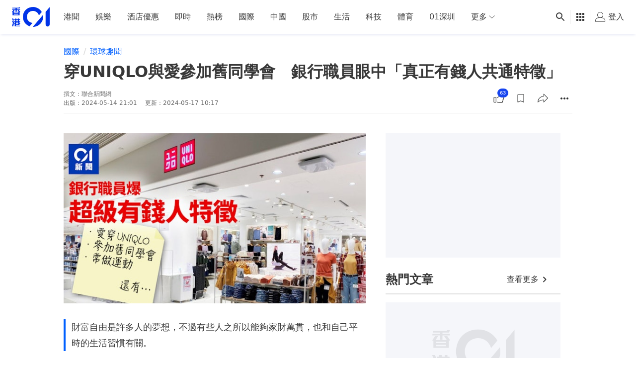

--- FILE ---
content_type: text/html; charset=utf-8
request_url: https://www.hk01.com/%E7%92%B0%E7%90%83%E8%B6%A3%E8%81%9E/1019542/%E7%A9%BFuniqlo%E8%88%87%E6%84%9B%E5%8F%83%E5%8A%A0%E8%88%8A%E5%90%8C%E5%AD%B8%E6%9C%83-%E9%8A%80%E8%A1%8C%E8%81%B7%E5%93%A1%E7%9C%BC%E4%B8%AD-%E7%9C%9F%E6%AD%A3%E6%9C%89%E9%8C%A2%E4%BA%BA%E5%85%B1%E9%80%9A%E7%89%B9%E5%BE%B5
body_size: 99531
content:
<!DOCTYPE html><html lang="zh-HK"><script></script><head><meta content="width=device-width, viewport-fit=cover, initial-scale=1.0" name="viewport"/><meta charSet="utf-8"/><meta content="IE=edge" http-equiv="X-UA-Compatible"/><meta content="True" name="HandheldFriendly"/><title>穿UNIQLO與愛參加舊同學會　銀行職員眼中「真正有錢人共通特徵」</title><link href="https://www.hk01.com/環球趣聞/1019542/穿uniqlo與愛參加舊同學會-銀行職員眼中-真正有錢人共通特徵" rel="canonical"/><link href="https://www.hk01.com/環球趣聞/1019542/穿uniqlo與愛參加舊同學會-銀行職員眼中-真正有錢人共通特徵" hrefLang="x-default" rel="alternate"/><link href="https://www.hk01.com/環球趣聞/1019542/穿uniqlo與愛參加舊同學會-銀行職員眼中-真正有錢人共通特徵" hrefLang="zh-Hant" rel="alternate"/><link href="https://www.hk01.com/環球趣聞/1019542/穿uniqlo與愛參加舊同學會-銀行職員眼中-真正有錢人共通特徵" hrefLang="zh-Hant-HK" rel="alternate"/><link href="/apple-touch-icon.png?v=5AeznpzBEm" rel="apple-touch-icon" sizes="180x180"/><link href="/favicon-32x32.png?v=5AeznpzBEm" rel="icon" sizes="32x32" type="image/png"/><link href="/favicon-16x16.png?v=5AeznpzBEm" rel="icon" sizes="16x16" type="image/png"/><link href="/site.webmanifest?v=5AeznpzBEm" rel="manifest"/><link color="#0033ee" href="/safari-pinned-tab.svg?v=5AeznpzBEm" rel="mask-icon"/><link href="/favicon.ico?v=5AeznpzBEm" rel="shortcut icon"/><meta content="#da532c" name="msapplication-TileColor"/><meta content="#ffffff" name="theme-color"/><meta content="穿UNIQLO與愛參加舊同學會　銀行職員眼中「真正有錢人共通特徵」" name="title"/><meta content="財富自由是許多人的夢想，不過有些人之所以能夠家財萬貫，也和自己平時的生活習慣有關。日本媒體LIMO近來透過專訪銀行櫃員，分析僅佔日本全體人數2" name="description"/><meta content="香港01,hk01,新聞,國際, 環球,國際新聞,世界新聞" name="keywords"/><meta content="聯合新聞網" name="author"/><meta content="香港01" name="publisher"/><meta content="穿UNIQLO與愛參加舊同學會　銀行職員眼中「真正有錢人共通特徵」" property="og:title"/><meta content="財富自由是許多人的夢想，不過有些人之所以能夠家財萬貫，也和自己平時的生活習慣有關。日本媒體LIMO近來透過專訪銀行櫃員，分析僅佔日本全體人數2" property="og:description"/><meta content="香港01" property="og:site_name"/><meta content="https://cdn.hk01.com/di/media/images/dw/20240517/868083235404386304124975.jpeg/T434u3QKYZ8nJBHWjvVW6HcHWY61xnrFMJ9QvjCfUL4" property="og:image"/><meta content="穿UNIQLO與愛參加舊同學會　銀行職員眼中「真正有錢人共通特徵」" property="og:image:alt"/><meta content="article" property="og:type"/><meta content="https://www.hk01.com/環球趣聞/1019542/穿uniqlo與愛參加舊同學會-銀行職員眼中-真正有錢人共通特徵" property="og:url"/><meta content="zh_HK" property="og:locale"/><meta content="2024-05-14T21:01:25+08:00" property="article:published_time"/><meta content="2024-05-17T10:17:54+08:00" property="article:modified_time"/><meta content="https://www.facebook.com/hk01wemedia" property="article:author"/><meta content="https://www.facebook.com/hk01wemedia" property="article:publisher"/><meta content="香港01" property="article:tag"/><meta content="hk01" property="article:tag"/><meta content="新聞" property="article:tag"/><meta content="國際" property="article:tag"/><meta content="環球" property="article:tag"/><meta content="國際新聞" property="article:tag"/><meta content="世界新聞" property="article:tag"/><meta content="1651866545051541" property="fb:app_id"/><meta content="448747665308662" property="fb:pages"/><meta content="1084662006" property="al:ios:app_store_id"/><meta content="香港01 - 即時新聞" property="al:ios:app_name"/><meta content="com.hk01.news_app" property="al:android:package"/><meta content="香港01 - 即時新聞" property="al:android:app_name"/><meta content="true" property="al:web:should_fallback"/><meta content="summary_large_image" name="twitter:card"/><meta content="@hk01official" name="twitter:site"/><meta content="https://www.hk01.com/sns/article/1019542" name="twitter:url"/><meta content="財富自由是許多人的夢想，不過有些人之所以能夠家財萬貫，也和自己平時的生活習慣有關。日本媒體LIMO近來透過專訪銀行櫃員，分析僅佔日本全體人數2" name="twitter:description"/><meta content="穿UNIQLO與愛參加舊同學會　銀行職員眼中「真正有錢人共通特徵」" name="twitter:title"/><meta content="https://cdn.hk01.com/di/media/images/dw/20240517/868083235404386304124975.jpeg/T434u3QKYZ8nJBHWjvVW6HcHWY61xnrFMJ9QvjCfUL4" name="twitter:image"/><meta content="telephone=no" name="format-detection"/><style>
  *,:after,:before{--tw-border-spacing-x:0;--tw-border-spacing-y:0;--tw-translate-x:0;--tw-translate-y:0;--tw-rotate:0;--tw-skew-x:0;--tw-skew-y:0;--tw-scale-x:1;--tw-scale-y:1;--tw-pan-x: ;--tw-pan-y: ;--tw-pinch-zoom: ;--tw-scroll-snap-strictness:proximity;--tw-gradient-from-position: ;--tw-gradient-via-position: ;--tw-gradient-to-position: ;--tw-ordinal: ;--tw-slashed-zero: ;--tw-numeric-figure: ;--tw-numeric-spacing: ;--tw-numeric-fraction: ;--tw-ring-inset: ;--tw-ring-offset-width:0px;--tw-ring-offset-color:#fff;--tw-ring-color:rgb(var(--color-blue-500)/0.5);--tw-ring-offset-shadow:0 0 #0000;--tw-ring-shadow:0 0 #0000;--tw-shadow:0 0 #0000;--tw-shadow-colored:0 0 #0000;--tw-blur: ;--tw-brightness: ;--tw-contrast: ;--tw-grayscale: ;--tw-hue-rotate: ;--tw-invert: ;--tw-saturate: ;--tw-sepia: ;--tw-drop-shadow: ;--tw-backdrop-blur: ;--tw-backdrop-brightness: ;--tw-backdrop-contrast: ;--tw-backdrop-grayscale: ;--tw-backdrop-hue-rotate: ;--tw-backdrop-invert: ;--tw-backdrop-opacity: ;--tw-backdrop-saturate: ;--tw-backdrop-sepia: ;--tw-contain-size: ;--tw-contain-layout: ;--tw-contain-paint: ;--tw-contain-style: }::backdrop{--tw-border-spacing-x:0;--tw-border-spacing-y:0;--tw-translate-x:0;--tw-translate-y:0;--tw-rotate:0;--tw-skew-x:0;--tw-skew-y:0;--tw-scale-x:1;--tw-scale-y:1;--tw-pan-x: ;--tw-pan-y: ;--tw-pinch-zoom: ;--tw-scroll-snap-strictness:proximity;--tw-gradient-from-position: ;--tw-gradient-via-position: ;--tw-gradient-to-position: ;--tw-ordinal: ;--tw-slashed-zero: ;--tw-numeric-figure: ;--tw-numeric-spacing: ;--tw-numeric-fraction: ;--tw-ring-inset: ;--tw-ring-offset-width:0px;--tw-ring-offset-color:#fff;--tw-ring-color:rgb(var(--color-blue-500)/0.5);--tw-ring-offset-shadow:0 0 #0000;--tw-ring-shadow:0 0 #0000;--tw-shadow:0 0 #0000;--tw-shadow-colored:0 0 #0000;--tw-blur: ;--tw-brightness: ;--tw-contrast: ;--tw-grayscale: ;--tw-hue-rotate: ;--tw-invert: ;--tw-saturate: ;--tw-sepia: ;--tw-drop-shadow: ;--tw-backdrop-blur: ;--tw-backdrop-brightness: ;--tw-backdrop-contrast: ;--tw-backdrop-grayscale: ;--tw-backdrop-hue-rotate: ;--tw-backdrop-invert: ;--tw-backdrop-opacity: ;--tw-backdrop-saturate: ;--tw-backdrop-sepia: ;--tw-contain-size: ;--tw-contain-layout: ;--tw-contain-paint: ;--tw-contain-style: }/*! tailwindcss v3.4.17 | MIT License | https://tailwindcss.com*/*,:after,:before{border-color:rgb(var(--color-gray-200)/1);border-style:solid;border-width:0;-webkit-box-sizing:border-box;box-sizing:border-box}:after,:before{--tw-content:""}:host,html{line-height:1.5;-webkit-text-size-adjust:100%;font-family:ui-sans-serif,system-ui,sans-serif,Apple Color Emoji,Segoe UI Emoji,Segoe UI Symbol,Noto Color Emoji;-webkit-font-feature-settings:normal;font-feature-settings:normal;font-variation-settings:normal;-moz-tab-size:4;-o-tab-size:4;tab-size:4;-webkit-tap-highlight-color:transparent}body{line-height:inherit;margin:0}hr{border-top-width:1px;color:inherit;height:0}abbr:where([title]){-webkit-text-decoration:underline dotted;text-decoration:underline dotted}h1,h2,h3,h4,h5,h6{font-size:inherit;font-weight:inherit}a{color:inherit;text-decoration:inherit}b,strong{font-weight:bolder}code,kbd,pre,samp{font-family:ui-monospace,SFMono-Regular,Menlo,Monaco,Consolas,Liberation Mono,Courier New,monospace;-webkit-font-feature-settings:normal;font-feature-settings:normal;font-size:1em;font-variation-settings:normal}small{font-size:80%}sub,sup{font-size:75%;line-height:0;position:relative;vertical-align:baseline}sub{bottom:-.25em}sup{top:-.5em}table{border-collapse:collapse;border-color:inherit;text-indent:0}button,input,optgroup,select,textarea{color:inherit;font-family:inherit;-webkit-font-feature-settings:inherit;font-feature-settings:inherit;font-size:100%;font-variation-settings:inherit;font-weight:inherit;letter-spacing:inherit;line-height:inherit;margin:0;padding:0}button,select{text-transform:none}button,input:where([type=button]),input:where([type=reset]),input:where([type=submit]){-webkit-appearance:button;background-color:transparent;background-image:none}:-moz-focusring{outline:auto}:-moz-ui-invalid{box-shadow:none}progress{vertical-align:baseline}::-webkit-inner-spin-button,::-webkit-outer-spin-button{height:auto}[type=search]{-webkit-appearance:textfield;outline-offset:-2px}::-webkit-search-decoration{-webkit-appearance:none}::-webkit-file-upload-button{-webkit-appearance:button;font:inherit}summary{display:list-item}blockquote,dd,dl,figure,h1,h2,h3,h4,h5,h6,hr,p,pre{margin:0}fieldset{margin:0}fieldset,legend{padding:0}menu,ol,ul{list-style:none;margin:0;padding:0}dialog{padding:0}textarea{resize:vertical}input::-webkit-input-placeholder,textarea::-webkit-input-placeholder{color:#9ca3af;opacity:1}input::-moz-placeholder,textarea::-moz-placeholder{color:#9ca3af;opacity:1}input::placeholder,textarea::placeholder{color:#9ca3af;opacity:1}[role=button],button{cursor:pointer}:disabled{cursor:default}audio,canvas,embed,iframe,img,object,svg,video{display:block;vertical-align:middle}img,video{height:auto;max-width:100%}[hidden]:where(:not([hidden=until-found])){display:none}:root{--color-dark-p1:#eef4fe;--color-dark-p2:#cfdefc;--color-dark-p3:#a0c0fa;--color-dark-p4:#77abff;--color-dark-p5:#6789c7;--color-dark-p6:#41567d;--color-dark-p7:#27334b;--color-dark-d1:#fae8ee;--color-dark-d2:#f3c6d5;--color-dark-d3:#ec95b1;--color-dark-d4:#e7769a;--color-dark-d5:#be5e7c;--color-dark-d6:#7d3c51;--color-dark-d7:#3b1b26;--color-dark-n1:#111214;--color-dark-n2:#272829;--color-dark-n3:#3a3b3c;--color-dark-n4:#4d4d4e;--color-dark-n5:#858686;--color-dark-n6:#bdbebe;--color-dark-n7:#fff;--color-dark-o1:#ffffff14;--color-dark-o2:#ffffff29;--color-dark-o3:#ffffff52;--color-dark-o4:#ffffff7a;--color-dark-o5:#ffffffa3;--color-dark-o6:#ffffffcc;--color-dark-o7:#fff;--color-light-p1:#f5f7fe;--color-light-p2:#7a95f3;--color-light-p3:#3d64ee;--color-light-p4:#0033e8;--color-light-p5:#002bc3;--color-light-p6:#00239e;--color-light-p7:#001b79;--color-light-d1:#fdf5f8;--color-light-d2:#f1a7bf;--color-light-d3:#e55885;--color-light-d4:#d90a4c;--color-light-d5:#b60840;--color-light-d6:#940734;--color-light-d7:#710528;--color-light-n1:#fff;--color-light-n2:#f5f6fa;--color-light-n3:#ebecf0;--color-light-n4:#e1e2e6;--color-light-n5:#a7a7aa;--color-light-n6:#7f8082;--color-light-n7:#2f3030;--color-light-n8:#666;--color-light-o1:#2f30300a;--color-light-o2:#2f303014;--color-light-o3:#2f303029;--color-light-o4:#2f303052;--color-light-o5:#2f30307a;--color-light-o6:#2f3030a3;--color-light-o7:#2f3030;--color-white:255 255 255;--color-black:0 0 0;--color-blue-500:0 51 232;--color-blue-600:0 40 186;--color-blue-700:0 22 101;--color-blue-light:82 148 255;--color-gray-95:240 241 242;--color-gray-100:235 235 235;--color-gray-200:244 244 249;--color-gray-236:236 236 236;--color-gray-300:246 246 246;--color-gray-deep:47 50 56;--color-gray-dark:26 26 28;--color-gray-warm:155 155 155;--color-gray-white:236 236 236;--color-snowy:241 242 248;--color-snowy-2:245 246 250;--color-azul:23 69 239;--color-scarlet:208 2 27;--navbar-height-desktop:4.25rem;--navbar-height-mobile:2.75rem;--secondary-navbar-height:42px;--submenu-height-desktop:8.125rem;--photo-gallery-control-width:388px;--z-index-reaction-bar:5;--z-index-content-card:5;--z-index-reaction-clickable-summary:99;--z-index-ui-control-box:1555;--z-index-tooltip:1070}@font-face{font-family:Custom-MS-JhengHei;font-weight:100 400;src:local("Microsoft JhengHei"),local("微軟正黑體")}@font-face{font-family:Custom-MS-JhengHei;font-weight:500 900;src:local("Microsoft JhengHei Bold")}.app-wrapper{display:-webkit-box;display:flex;min-height:100vh;-webkit-box-orient:vertical;-webkit-box-direction:normal;flex-direction:column;font-family:PingFang HK,PingFang-HK,PingFangHK,PingFang TC,Custom-MS-JhengHei,-apple-system,BlinkMacSystemFont,system-ui,sans-serif}html{scroll-behavior:smooth}html.scroll-smooth--disable{scroll-behavior:auto}body.position--fixed{position:fixed}body.branch-banner-no-scroll{overflow:auto!important}:root{font-size:16px}.theme-zoneBase{--color-primary:#fafbfd;--color-text:rgba(0,0,0,.78)}.theme-zoneBase .border-primary,.theme-zoneBase .text-primary{--color-primary:rgba(0,0,0,.78)}.theme-zoneFem{--color-primary:#f20056;--color-secondary:#70172f;--color-tertiary:#ffe5ff;--color-text:#fff}.theme-zoneLife{--color-primary:#ff4532;--color-secondary:#571505;--color-tertiary:#fef8eb;--color-text:#fff}.theme-zoneMember{--color-primary:#0033e0;--color-secondary:#290011;--color-tertiary:#f9f6f3;--color-text:#fff}.theme-zoneNews{--color-primary:#0060ff;--color-secondary:#003080;--color-tertiary:#ccdfff;--color-text:#fff}.theme-zoneSport{--color-primary:#00bf00;--color-secondary:#006c00;--color-tertiary:#f5fae6;--color-text:#fff}.theme-zoneViral{--color-primary:#9900ba;--color-secondary:#221949;--color-tertiary:#f9f6f3;--color-text:#fff}.\!container{width:100%!important}.container{width:100%}@media (min-width:0){.\!container{max-width:0!important}.container{max-width:0}}@media (min-width:660px){.\!container{max-width:660px!important}.container{max-width:660px}}@media (min-width:1024px){.\!container{max-width:1024px!important}.container{max-width:1024px}}@media (min-width:1280px){.\!container{max-width:1280px!important}.container{max-width:1280px}}.cmp-nav-bar a{color:rgb(var(--color-black)/.78)}.cmp-nav-bar a:hover{color:rgb(var(--color-blue-500)/1)}.cmp-nav-bar input{-webkit-user-select:text;-moz-user-select:text;user-select:text}.cmp-nav-bar:after{bottom:0;-webkit-box-shadow:0 4px 5px -2px rgba(0,33,155,.12);box-shadow:0 4px 5px -2px rgba(0,33,155,.12);content:" ";height:8px;left:0;position:absolute;right:0}.cmp-nav-bar.cmp-nav-bar--grief{--tw-grayscale:grayscale(100%);-webkit-filter:var(--tw-blur) var(--tw-brightness) var(--tw-contrast) var(--tw-grayscale) var(--tw-hue-rotate) var(--tw-invert) var(--tw-saturate) var(--tw-sepia) var(--tw-drop-shadow);filter:var(--tw-blur) var(--tw-brightness) var(--tw-contrast) var(--tw-grayscale) var(--tw-hue-rotate) var(--tw-invert) var(--tw-saturate) var(--tw-sepia) var(--tw-drop-shadow)}.cmp-footer__wrapper{background:var(--bg-color);color:var(--color-primary)}.cmp-footer{margin-left:auto;margin-right:auto;max-width:80rem;padding-left:.75rem;padding-right:.75rem;width:100%}@media (min-width:660px){.cmp-footer{padding-left:1rem;padding-right:1rem}}@media (min-width:1024px){.cmp-footer{padding-left:1.5rem;padding-right:1.5rem}}.cmp-footer{display:-webkit-box;display:flex;flex-wrap:wrap;-webkit-box-align:center;align-items:center;font-size:.875rem;line-height:1.25rem}.cmp-footer .cmp-footer__link a{color:var(--color-primary)}.cmp-footer .cmp-footer__link a:hover{color:var(--color-secondary)}.cmp-footer .cmp-footer__link-list{display:-webkit-box;display:flex;flex-wrap:wrap}@media (min-width:1280px){.cmp-footer .cmp-footer__link-list{-webkit-box-flex:1;flex-grow:1}}.cmp-footer .cmp-footer__copyright,.cmp-footer .cmp-footer__sns-list{display:-webkit-box;display:flex}.cmp-footer .cmp-footer__copyright{color:var(--color-tertiary);font-size:.75rem;line-height:1rem}.cmp-footer--article-page .cmp-footer{margin-bottom:5.25rem}@media (min-width:660px){.cmp-footer--article-page .cmp-footer{margin-bottom:0}}.cmp-page-grid{margin-left:auto;margin-right:auto;max-width:80rem;width:100%}.cmp-icon>svg{color:currentColor;height:100%;width:100%;fill:currentColor;stroke:none}.content-card--highlight .content-card__subcard{border-bottom-left-radius:.25rem;border-bottom-right-radius:.25rem}.card-layout--full-image .content-card__main{display:grid;position:relative;grid-gap:.75rem;gap:.75rem;grid-template-columns:[col] auto;grid-template-rows:repeat(5,[row] auto)}.card-layout--full-image .content-card__main:after{background-image:-webkit-gradient(linear,left top,left bottom,from(rgba(3,7,15,0)),to(rgba(3,7,15,.7)));background-image:linear-gradient(rgba(3,7,15,0),rgba(3,7,15,.7));bottom:0;color:#000;content:"";height:70%;pointer-events:none;position:absolute;width:100%;z-index:0}.card-layout--full-image .card-image__outer{grid-area:row/col/span 5/col}.card-layout--full-image .card-label__wrapper{display:none}.card-layout--full-image .card-footer,.card-layout--full-image .card-header,.card-layout--full-image .card-label__wrapper--full-image,.card-layout--full-image .card-main{padding-left:.75rem;padding-right:.75rem;z-index:10}@media (min-width:660px){.card-layout--full-image .card-footer,.card-layout--full-image .card-header,.card-layout--full-image .card-label__wrapper--full-image,.card-layout--full-image .card-main{padding-left:1rem;padding-right:1rem}}.card-layout--full-image.content-card--gallery .card-label__text,.card-layout--full-image.content-card--video .card-label__text{display:none}.card-layout--full-image.content-card--gallery .card-label__extra{display:block}.card-layout--full-image.content-card--gallery .card-label__extra:after{content:"圖";display:inline}.card-layout--full-image .card-label__wrapper--full-image{display:block;grid-area:2 row/col/auto/col}.card-layout--full-image .card-label__wrapper--full-image>div{-webkit-box-pack:start;justify-content:flex-start}.card-layout--full-image .card-label__wrapper--full-image .card-label{padding-left:0}.card-layout--full-image .card-label__wrapper--full-image .card-label__icon{height:20px;width:20px}.card-layout--full-image .card-label__wrapper--full-image .card-label__icon:after{border-left-color:#ffffff52;border-left-width:2px;content:"";display:block;height:100%;left:27px;position:absolute;top:0;width:1px}.card-layout--full-image .card-label__wrapper--full-image .card-label{background:none}.card-layout--full-image .card-label__wrapper--full-image .card-label:before{display:none}.card-layout--full-image .card-label__wrapper--full-image .card-label__extra{background:none;border:none}.card-layout--full-image .card-label__wrapper--full-image .card-label__text{margin-left:1rem}.card-layout--full-image .card-label__wrapper--full-image .card-label--duration-0{display:none}.card-layout--full-image .card-header,.card-layout--full-image .card-header .card-info>*{color:rgb(var(--color-white)/1)}.card-layout--full-image .card-header{grid-area:3 row/col/auto/col}.card-layout--full-image .card-main,.card-layout--full-image .card-main a:hover{color:rgb(var(--color-white)/1);font-weight:700}.card-layout--full-image .card-main{font-size:22px;grid-area:4 row/col/auto/col}.card-layout--full-image .card-footer .reaction__count,.card-layout--full-image .card-footer .reaction__default-icon,.card-layout--full-image .card-footer button .cmp-icon{color:rgb(var(--color-white)/1)}.card-layout--full-image .card-footer .reaction__icon-wrapper{background:none;border:none}.card-layout--full-image .card-footer button{--tw-text-opacity:1;color:rgb(255 255 255/var(--tw-text-opacity,1))}@media (hover:hover){.card-layout--full-image .card-footer button:not(.button--disabled):not(.button--no-interaction):hover{background-color:rgb(var(--color-white)/.2)}}.card-layout--full-image .card-footer button:not(.button--disabled):not(.button--no-interaction):active{background-color:rgb(var(--color-white)/.3)}.card-layout--full-image .card-footer button.button--active{color:rgb(var(--color-white)/1)}.card-layout--full-image .card-footer{margin-bottom:.75rem}@media (min-width:660px){.card-layout--full-image .card-footer{margin-bottom:1rem}}.card-layout--full-image .card-footer{grid-area:5 row/col/auto/col}.card-layout--vertical .content-card__main{display:-webkit-box;display:flex;height:100%;-webkit-box-orient:vertical;-webkit-box-direction:normal;flex-direction:column}.card-layout--vertical .card-footer,.card-layout--vertical .card-header{padding-bottom:.75rem;padding-top:.75rem}@media (min-width:660px){.card-layout--vertical .card-footer,.card-layout--vertical .card-header{padding-bottom:1rem;padding-top:1rem}}.card-layout--vertical .card-main{-webkit-box-flex:1;flex-grow:1}.card-layout--vertical .card-footer:is(.dark *),.card-layout--vertical .card-header:is(.dark *),.card-layout--vertical .card-main:is(.dark *){--tw-text-opacity:1;color:rgb(255 255 255/var(--tw-text-opacity,1))}@media (min-width:1024px){.card-layout--vertical .card-footer,.card-layout--vertical .card-header,.card-layout--vertical .card-main{padding-left:.5rem;padding-right:.5rem}.card-layout--vertical .card-footer:is(.dark *),.card-layout--vertical .card-header:is(.dark *),.card-layout--vertical .card-main:is(.dark *){padding-left:1rem;padding-right:1rem}}.card-layout--vertical .card-label__wrapper{padding:.75rem}@media (min-width:660px){.card-layout--vertical .card-label__wrapper{padding:1rem}}.card-layout--vertical .card-image__aspect-ratio{border-radius:.25rem}.card-layout--vertical.content-card--highlight .card-footer,.card-layout--vertical.content-card--highlight .card-header,.card-layout--vertical.content-card--highlight .card-main{padding-left:.75rem;padding-right:.75rem}@media (min-width:660px){.card-layout--vertical.content-card--highlight .card-footer,.card-layout--vertical.content-card--highlight .card-header,.card-layout--vertical.content-card--highlight .card-main{padding-left:1rem;padding-right:1rem}}.card-layout--horizontal .content-card__main{display:grid;grid-template-rows:auto 1fr auto}.card-layout--horizontal .card-image__outer{grid-column-start:1;grid-row:1/span 3}.card-layout--horizontal .card-label__wrapper{padding:1rem}.card-layout--horizontal-large .content-card__main{display:grid;grid-template-rows:auto 1fr auto}.card-layout--horizontal-large .card-image__outer{grid-column-start:1;grid-row:1/span 3}.card-layout--horizontal-large .card-label__wrapper{padding:1rem}.card-layout--horizontal-large .content-card__main{grid-template-columns:58.33% auto}.card-layout--horizontal-large .card-image__aspect-ratio{border-bottom-left-radius:.25rem;border-top-left-radius:.25rem}.card-layout--horizontal-large .card-footer,.card-layout--horizontal-large .card-header{padding:2rem}.card-layout--horizontal-large .card-main{display:-webkit-box;display:flex;-webkit-box-orient:vertical;-webkit-box-direction:normal;flex-direction:column;-webkit-box-pack:justify;justify-content:space-between;padding-left:2rem;padding-right:2rem}.card-layout--horizontal-large .card-title{font-size:1.125rem;line-height:1.75rem}@media (min-width:1024px){.card-layout--horizontal-large .card-title{font-size:1.875rem;line-height:2.25rem}}.card-layout--horizontal-large .card-title{display:-webkit-box;overflow:hidden;-webkit-box-orient:vertical;-webkit-line-clamp:3}.card-layout--horizontal-large .card-button{align-self:flex-start}.card-layout--horizontal-large .card-category{font-weight:500}.card-layout--horizontal-large.content-card--issue .card-category:after{content:" · 專題";display:inline}@media (min-width:660px) and (max-width:1023px){.card-layout--horizontal-large.content-card--video .card-footer,.card-layout--horizontal-large.content-card--video .card-header{padding:1rem}.card-layout--horizontal-large.content-card--video .card-main{padding-left:1rem;padding-right:1rem}}.card-layout--horizontal-medium .content-card__main{display:grid;grid-template-rows:auto 1fr auto}.card-layout--horizontal-medium .card-image__outer{grid-column-start:1;grid-row:1/span 3}.card-layout--horizontal-medium .card-label__wrapper{padding:1rem}.card-layout--horizontal-medium .content-card__main{grid-template-columns:37.5% auto}.card-layout--horizontal-medium .card-footer,.card-layout--horizontal-medium .card-header,.card-layout--horizontal-medium .card-main{padding-left:1rem;padding-right:1rem}.card-layout--horizontal-medium .card-title{display:-webkit-box;overflow:hidden;-webkit-box-orient:vertical;-webkit-line-clamp:2}.card-layout--horizontal-medium .card-footer,.card-layout--horizontal-medium .card-header{padding-bottom:.75rem;padding-top:.75rem}.card-layout--horizontal-medium .card-image__aspect-ratio{border-color:rgb(var(--color-black)/.05);border-radius:.25rem;border-width:1px}.card-layout--horizontal-medium .card-label__wrapper{padding:.75rem}.card-layout--horizontal-small .content-card__main{display:grid;grid-template-rows:auto 1fr auto}.card-layout--horizontal-small .card-image__outer{grid-column-start:1;grid-row:1/span 3}.card-layout--horizontal-small .card-label__wrapper{padding:1rem}.card-layout--horizontal-small .content-card__main{gap:.75rem;grid-template-columns:37.5% auto;grid-template-rows:auto auto auto}.card-layout--horizontal-small .card-image__outer{grid-row:2/3}.card-layout--horizontal-small card-image__aspect-ratio{border-radius:.25rem}.card-layout--horizontal-small .card-label__wrapper{padding:.25rem}.card-layout--horizontal-small .card-label{height:24px;padding-left:0;padding-right:0;width:24px}.card-layout--horizontal-small .card-label__text{display:none}.card-layout--horizontal-small .card-header{grid-column:1/span 2;grid-row-start:1}.card-layout--horizontal-small .card-main{font-size:1rem;grid-column-start:2;line-height:1.5rem}.card-layout--horizontal-small .card-title{display:-webkit-box;overflow:hidden;-webkit-box-orient:vertical;-webkit-line-clamp:3}.card-layout--horizontal-small .card-footer{grid-column:1/span 2;grid-row-start:3}.article-grid--article-top{display:grid;grid-template-columns:repeat(1,minmax(0,1fr));grid-gap:1rem;gap:1rem}@media (min-width:660px){.article-grid--article-top{grid-template-columns:auto 300px}}@media (min-width:1024px){.article-grid--article-top{grid-template-columns:repeat(12,minmax(0,1fr))}}.article-grid--article-top{grid-template-rows:repeat(3,auto) 1fr}.article-grid--article-top.nav-bar-grid{grid-template-rows:repeat(2,auto) 1fr}@media (min-width:0){.article-grid--article-top .article-grid__pub-info-section,.article-grid--article-top .article-grid__title-section{grid-column:1/-1}}@media (min-width:1024px){.article-grid--article-top .article-grid__pub-info-section,.article-grid--article-top .article-grid__title-section{grid-column:span 10/span 10;grid-column-start:2}}.article-grid--article-top .article-grid__title-section{display:-webkit-box;display:flex;-webkit-box-orient:vertical;-webkit-box-direction:normal;flex-direction:column;margin-bottom:-1rem}.article-grid--article-top .article-grid__pub-info-section{border-color:rgb(var(--color-black)/.1)}@media (min-width:660px){.article-grid--article-top .article-grid__pub-info-section{border-bottom-width:1px}}.article-grid--article-top .article-grid__pub-info-section{padding-bottom:.75rem;position:relative}@media (min-width:0) and (max-width:659px){.article-grid--article-top .article-grid__pub-info-section:before{background-color:rgb(var(--color-black)/.1);bottom:0;content:"";height:1px;margin-left:-.75rem;margin-right:-.75rem;position:absolute;width:100vw}}.article-grid--article-top .article-grid__top-media-section{margin-bottom:-1rem}@media (min-width:0){.article-grid--article-top .article-grid__top-media-section{grid-column:1/-1}}@media (min-width:660px){.article-grid--article-top .article-grid__top-media-section{grid-column:span 1/span 1;grid-column-start:1;grid-row-start:3}}@media (min-width:1024px){.article-grid--article-top .article-grid__top-media-section{grid-column:span 6/span 6;grid-column-start:2;grid-row-start:3}}@media (min-width:660px){.article-grid--article-top .article-grid__content-section{grid-column-start:1}}@media (min-width:1024px){.article-grid--article-top .article-grid__content-section{grid-column:span 6/span 6;grid-column-start:2}}.article-grid--article-top .article-grid__desktop-rhs-section{display:none}@media (min-width:660px){.article-grid--article-top .article-grid__desktop-rhs-section{display:-webkit-box;display:flex;grid-column-start:2;grid-row:span 2/span 2;grid-row-start:3;-webkit-box-orient:vertical;-webkit-box-direction:normal;flex-direction:column;-webkit-box-align:center;align-items:center}}@media (min-width:1024px){.article-grid--article-top .article-grid__desktop-rhs-section{grid-column:span 4/span 4;grid-column-start:8}}.article-grid--article-top .article-grid__skyscraper-section{display:none}@media (min-width:1024px){.article-grid--article-top .article-grid__skyscraper-section{display:block}}.article-grid--article-top .article-grid__skyscraper-section{grid-column-start:12;grid-row:span 2/span 2;grid-row-start:3}.article-grid--article-top.article-grid--disable-top-media{grid-template-rows:repeat(2,auto) 1fr}.article-grid--article-top.article-grid--disable-top-media .article-grid__top-media-section{display:none}@media (min-width:660px){.article-grid--article-top.article-grid--disable-top-media .article-grid__desktop-rhs-section{grid-row:span 1/span 1;grid-row-start:3}}.cmp-lcs-theme{--text-color:rgb(var(--color-black)/1);--comment-placeholder-color:rgb(var(--color-black)/0.40)}@media (min-width:0) and (max-width:659px){.cmp-lcs-theme:is(.dark *){--comment-placeholder-color:rgb(var(--color-white)/1)}}@media (min-width:660px) and (max-width:1023px){.cmp-lcs-theme:is(.dark *){--comment-placeholder-color:rgb(var(--color-white)/1)}}.cmp-lcs-stack{display:-webkit-box;display:flex;-webkit-box-orient:vertical;-webkit-box-direction:normal;flex-direction:column;-webkit-box-pack:justify;justify-content:space-between;max-height:5rem}@media (min-width:1024px){.cmp-lcs-stack{max-height:none}}.cmp-lcs-stack{background-color:rgb(var(--color-white)/1);--tw-shadow:0px -1px 0px rgba(0,22,101,.1);--tw-shadow-colored:0px -1px 0px var(--tw-shadow-color);-webkit-box-shadow:var(--tw-ring-offset-shadow,0 0 #0000),var(--tw-ring-shadow,0 0 #0000),var(--tw-shadow);box-shadow:var(--tw-ring-offset-shadow,0 0 #0000),var(--tw-ring-shadow,0 0 #0000),var(--tw-shadow)}.cmp-lcs-stack:is(.dark *){background-color:rgb(var(--color-gray-dark)/1);--tw-shadow:0px -1px 0px hsla(0,0%,100%,.2);--tw-shadow-colored:0px -1px 0px var(--tw-shadow-color);-webkit-box-shadow:var(--tw-ring-offset-shadow,0 0 #0000),var(--tw-ring-shadow,0 0 #0000),var(--tw-shadow);box-shadow:var(--tw-ring-offset-shadow,0 0 #0000),var(--tw-ring-shadow,0 0 #0000),var(--tw-shadow)}.cmp-lcs-stack .cmp-lcs-stack__bar{display:-webkit-box;display:flex;min-height:3.5rem;-webkit-box-align:center;align-items:center}.cmp-lcs-stack .cmp-lcs-stack__bar>div{-webkit-box-flex:1;flex-grow:1}@media (min-width:1024px){.cmp-lcs-stack.cmp-lcs-stack--gallery{height:auto;padding-bottom:0;padding-top:0}.cmp-lcs-stack.cmp-lcs-stack--gallery .cmp-lcs-stack__bar{padding:.75rem 1rem .75rem .5rem}}.cmp-lcs-btn.cmp-lcs-btn--like-desktop{cursor:pointer;display:-webkit-box;display:flex;position:relative}.cmp-lcs-btn.cmp-lcs-btn--like-desktop .reaction-button__wrapper{border-radius:.25rem;padding:.25rem}@media (min-width:660px){.cmp-lcs-btn.cmp-lcs-btn--like-desktop .reaction-button__wrapper:hover{background-color:rgba(0,22,101,.05)}.cmp-lcs-btn.cmp-lcs-btn--like-desktop .reaction-button__wrapper:hover:is(.dark *){background-color:rgb(var(--color-white)/.2)}}.cmp-lcs-btn.cmp-lcs-btn--like-desktop .reaction-wrapper .reaction-button__name{display:none}.cmp-lcs-btn.cmp-lcs-btn--like-desktop .reaction-button-icon__icon--default{color:rgb(var(--color-black)/.85)}.cmp-lcs-btn.cmp-lcs-btn--like-desktop .reaction-button-icon__icon--default:is(.dark *){color:rgb(var(--color-white)/1)}.cmp-lcs-btn.cmp-lcs-btn--like-desktop .reaction-button__total_count{position:absolute;right:.5rem;top:5px;--tw-translate-y:-50%;--tw-translate-x:50%;background-color:rgb(var(--color-azul)/1);border-radius:9999px;color:rgb(var(--color-white)/1);font-size:10px;line-height:14px;padding:2px 5px;-webkit-transform:translate(var(--tw-translate-x),var(--tw-translate-y)) rotate(var(--tw-rotate)) skewX(var(--tw-skew-x)) skewY(var(--tw-skew-y)) scaleX(var(--tw-scale-x)) scaleY(var(--tw-scale-y));transform:translate(var(--tw-translate-x),var(--tw-translate-y)) rotate(var(--tw-rotate)) skewX(var(--tw-skew-x)) skewY(var(--tw-skew-y)) scaleX(var(--tw-scale-x)) scaleY(var(--tw-scale-y));white-space:nowrap}.cmp-lcs-btn.cmp-lcs-btn--like-desktop .reaction-button__total_count:is(.dark *){background-color:rgb(var(--color-blue-light)/1)}.cmp-lcs-btn.cmp-lcs-btn--like-desktop .reaction-button__total_count{margin-left:0;min-width:18px;text-align:center}.cmp-lcs-btn.cmp-lcs-btn--like-desktop .reaction-button-icon__icon-image{fill:currentColor}.cmp-lcs-btn.cmp-lcs-btn--like-desktop .reaction-float-bar__wrapper:is(.dark *){background-color:rgb(var(--color-gray-deep)/1);border-color:rgb(var(--color-white)/.2)}.cmp-lcs-btn.cmp-lcs-btn--like-desktop .reaction__icon-wrapper .reaction__icon-count:is(.dark *){color:rgb(var(--color-white)/1)}.cmp-lcs-btn.cmp-lcs-btn--like-desktop .reaction__icon-wrapper.reaction--active:is(.dark *){background-color:rgb(var(--color-white)/.2)}.cmp-lcs-btn.cmp-lcs-btn--like-desktop .reaction__icon-wrapper.reaction--active .reaction__icon-count{color:rgb(var(--color-azul)/1)}.cmp-lcs-btn.cmp-lcs-btn--like-desktop .reaction__icon-wrapper.reaction--active .reaction__icon-count:is(.dark *){color:rgb(var(--color-blue-light)/1)}.cmp-lcs-btn.cmp-lcs-btn--like-desktop .reaction-float-bar__absolute-wrapper{bottom:0;left:50%;top:auto;--tw-translate-x:-50%;--tw-translate-y:100%;-webkit-transform:translate(var(--tw-translate-x),var(--tw-translate-y)) rotate(var(--tw-rotate)) skewX(var(--tw-skew-x)) skewY(var(--tw-skew-y)) scaleX(var(--tw-scale-x)) scaleY(var(--tw-scale-y));transform:translate(var(--tw-translate-x),var(--tw-translate-y)) rotate(var(--tw-rotate)) skewX(var(--tw-skew-x)) skewY(var(--tw-skew-y)) scaleX(var(--tw-scale-x)) scaleY(var(--tw-scale-y));z-index:var(--z-index-reaction-bar)}.cmp-lcs-btn.cmp-lcs-btn--like-desktop .reaction-float-bar__wrapper{margin:0}.cmp-lcs-btn.cmp-lcs-btn--like-mobile{cursor:pointer;display:-webkit-box;display:flex;position:relative}.cmp-lcs-btn.cmp-lcs-btn--like-mobile .reaction-button__wrapper{border-radius:.25rem;padding:.25rem}@media (min-width:660px){.cmp-lcs-btn.cmp-lcs-btn--like-mobile .reaction-button__wrapper:hover{background-color:rgba(0,22,101,.05)}.cmp-lcs-btn.cmp-lcs-btn--like-mobile .reaction-button__wrapper:hover:is(.dark *){background-color:rgb(var(--color-white)/.2)}}.cmp-lcs-btn.cmp-lcs-btn--like-mobile .reaction-wrapper .reaction-button__name{display:none}.cmp-lcs-btn.cmp-lcs-btn--like-mobile .reaction-button-icon__icon--default{color:rgb(var(--color-black)/.85)}.cmp-lcs-btn.cmp-lcs-btn--like-mobile .reaction-button-icon__icon--default:is(.dark *){color:rgb(var(--color-white)/1)}.cmp-lcs-btn.cmp-lcs-btn--like-mobile .reaction-button__total_count{position:absolute;right:.5rem;top:5px;--tw-translate-y:-50%;--tw-translate-x:50%;background-color:rgb(var(--color-azul)/1);border-radius:9999px;color:rgb(var(--color-white)/1);font-size:10px;line-height:14px;padding:2px 5px;-webkit-transform:translate(var(--tw-translate-x),var(--tw-translate-y)) rotate(var(--tw-rotate)) skewX(var(--tw-skew-x)) skewY(var(--tw-skew-y)) scaleX(var(--tw-scale-x)) scaleY(var(--tw-scale-y));transform:translate(var(--tw-translate-x),var(--tw-translate-y)) rotate(var(--tw-rotate)) skewX(var(--tw-skew-x)) skewY(var(--tw-skew-y)) scaleX(var(--tw-scale-x)) scaleY(var(--tw-scale-y));white-space:nowrap}.cmp-lcs-btn.cmp-lcs-btn--like-mobile .reaction-button__total_count:is(.dark *){background-color:rgb(var(--color-blue-light)/1)}.cmp-lcs-btn.cmp-lcs-btn--like-mobile .reaction-button__total_count{margin-left:0;min-width:18px;text-align:center}.cmp-lcs-btn.cmp-lcs-btn--like-mobile .reaction-button-icon__icon-image{fill:currentColor}.cmp-lcs-btn.cmp-lcs-btn--like-mobile .reaction-float-bar__wrapper:is(.dark *){background-color:rgb(var(--color-gray-deep)/1);border-color:rgb(var(--color-white)/.2)}.cmp-lcs-btn.cmp-lcs-btn--like-mobile .reaction__icon-wrapper .reaction__icon-count:is(.dark *){color:rgb(var(--color-white)/1)}.cmp-lcs-btn.cmp-lcs-btn--like-mobile .reaction__icon-wrapper.reaction--active:is(.dark *){background-color:rgb(var(--color-white)/.2)}.cmp-lcs-btn.cmp-lcs-btn--like-mobile .reaction__icon-wrapper.reaction--active .reaction__icon-count{color:rgb(var(--color-azul)/1)}.cmp-lcs-btn.cmp-lcs-btn--like-mobile .reaction__icon-wrapper.reaction--active .reaction__icon-count:is(.dark *){color:rgb(var(--color-blue-light)/1)}.cmp-lcs-btn.cmp-lcs-btn--like-mobile .reaction-float-bar__absolute-wrapper{left:auto;right:0;top:-.5rem;--tw-translate-y:-100%;--tw-translate-x:30%;-webkit-transform:translate(var(--tw-translate-x),var(--tw-translate-y)) rotate(var(--tw-rotate)) skewX(var(--tw-skew-x)) skewY(var(--tw-skew-y)) scaleX(var(--tw-scale-x)) scaleY(var(--tw-scale-y));transform:translate(var(--tw-translate-x),var(--tw-translate-y)) rotate(var(--tw-rotate)) skewX(var(--tw-skew-x)) skewY(var(--tw-skew-y)) scaleX(var(--tw-scale-x)) scaleY(var(--tw-scale-y));z-index:var(--z-index-reaction-bar)}.cmp-vertical-separator{position:relative}.cmp-vertical-separator:after{content:"";position:absolute;right:0;top:50%;--tw-translate-y:-50%;background-color:var(--separator-bg,rgba(0,0,0,.12));height:var(--separator-height,16px);-webkit-transform:translate(var(--tw-translate-x),var(--tw-translate-y)) rotate(var(--tw-rotate)) skewX(var(--tw-skew-x)) skewY(var(--tw-skew-y)) scaleX(var(--tw-scale-x)) scaleY(var(--tw-scale-y));transform:translate(var(--tw-translate-x),var(--tw-translate-y)) rotate(var(--tw-rotate)) skewX(var(--tw-skew-x)) skewY(var(--tw-skew-y)) scaleX(var(--tw-scale-x)) scaleY(var(--tw-scale-y));width:var(--separator-width,1px)}.fullscreen-video-player__wrapper>div,.fullscreen-video-player__wrapper>div>div{inset:0;position:absolute}.fullscreen-video-player__wrapper>div div.video-js{height:100%;width:100%}.fullscreen-video-player__wrapper>.fullscreen-video-player__exit-button>div,.fullscreen-video-player__wrapper>.fullscreen-video-player__spinner>div{position:static}.fullscreen-video-player__wrapper>.fullscreen-video-player__exit-button{bottom:auto;display:-webkit-box;display:flex;left:auto;right:1rem;top:45px;z-index:9999;-webkit-box-align:center;align-items:center;background-color:rgb(var(--color-black)/.5);border-radius:.25rem;color:rgb(var(--color-white)/1);cursor:pointer;font-size:1rem;line-height:1.5rem;padding:.5rem .75rem}.fullscreen-video-player__wrapper>.fullscreen-video-player__exit-button:hover{background-color:rgb(var(--color-black)/.8)}.fullscreen-video-player__wrapper>.fullscreen-video-player__exit-button.fullscreen-video-player__exit-button--hidden{display:none}.menu-item{cursor:pointer;display:-webkit-box;display:flex;-webkit-box-align:center;align-items:center}.menu-item:hover{background-color:rgb(var(--color-blue-700)/.05)}.menu-item:hover:is(.dark *){background-color:rgb(var(--color-white)/.1)}.menu-item{padding:.5rem .75rem}.menu-item__text{-webkit-box-flex:1;flex-grow:1}.menu-item--popover-menu .menu-item__text{white-space:nowrap}.action-menu .menu-item{min-height:2.5rem}.popover-menu .menu-item .menu-item__text{white-space:nowrap}.popover-menu .popover-menu__overlay{border-radius:.5rem;border-width:1px;margin-bottom:.5rem;margin-top:.5rem;--tw-shadow:1px 0px 5px 1px rgba(0,33,155,.12);--tw-shadow-colored:1px 0px 5px 1px var(--tw-shadow-color);background-color:rgb(var(--color-white)/1);border-color:rgb(var(--color-blue-700)/.1);-webkit-box-shadow:var(--tw-ring-offset-shadow,0 0 #0000),var(--tw-ring-shadow,0 0 #0000),var(--tw-shadow);box-shadow:var(--tw-ring-offset-shadow,0 0 #0000),var(--tw-ring-shadow,0 0 #0000),var(--tw-shadow);color:rgb(var(--color-black)/.78)}.popover-menu .popover-menu__overlay:is(.dark *){background-color:rgb(var(--color-gray-deep)/1);border-color:rgb(var(--color-white)/.2);color:rgb(var(--color-white)/1)}.popover-menu .popover-menu__overlay{position:absolute;-webkit-transform:translate(var(--tw-translate-x),var(--tw-translate-y)) rotate(var(--tw-rotate)) skewX(var(--tw-skew-x)) skewY(var(--tw-skew-y)) scaleX(var(--tw-scale-x)) scaleY(var(--tw-scale-y));transform:translate(var(--tw-translate-x),var(--tw-translate-y)) rotate(var(--tw-rotate)) skewX(var(--tw-skew-x)) skewY(var(--tw-skew-y)) scaleX(var(--tw-scale-x)) scaleY(var(--tw-scale-y));z-index:var(--z-index-tooltip)}.popover-menu .popover-menu__position-anchor{position:absolute}.popover-menu .popover-menu__position-anchor.popover-menu__position--bottomRight{bottom:0;right:0}.popover-menu .popover-menu__position-anchor.popover-menu__position--bottomRight .popover-menu__overlay,.popover-menu .popover-menu__position-anchor.popover-menu__position--topRight{right:0;top:0}.popover-menu .popover-menu__position-anchor.popover-menu__position--topRight .popover-menu__overlay{bottom:0;right:0}.share-button{display:-webkit-box;display:flex;position:relative}.share-button .popover-menu{bottom:0;left:0;position:absolute!important;right:0;top:0}.btn{border-radius:.25rem;font-weight:500;padding:.5rem .75rem}.btn.button--has-icon{padding-left:.5rem}.btn:disabled{color:#2f303052}.btn-solid--default{color:rgb(var(--color-white)/1)}.btn-solid--default:disabled{cursor:not-allowed;--tw-bg-opacity:1!important;background-color:rgb(245 246 250/var(--tw-bg-opacity,1))!important}.btn-solid--default{--tw-bg-opacity:1;background-color:rgb(0 51 232/var(--tw-bg-opacity,1))}.btn-solid--default:hover{--tw-bg-opacity:1;background-color:rgb(61 100 238/var(--tw-bg-opacity,1))}.btn-solid--default:focus{--tw-bg-opacity:1;background-color:rgb(122 149 243/var(--tw-bg-opacity,1))}.btn-solid--danger{color:rgb(var(--color-white)/1)}.btn-solid--danger:disabled{cursor:not-allowed;--tw-bg-opacity:1!important;background-color:rgb(245 246 250/var(--tw-bg-opacity,1))!important}.btn-solid--danger{--tw-bg-opacity:1;background-color:rgb(217 10 76/var(--tw-bg-opacity,1))}.btn-solid--danger:hover{--tw-bg-opacity:1;background-color:rgb(229 88 133/var(--tw-bg-opacity,1))}.btn-solid--danger:focus{--tw-bg-opacity:1;background-color:rgb(241 167 191/var(--tw-bg-opacity,1))}.btn-ghost--default:hover{background-color:#2f30300a}.btn-ghost--default:active{background-color:#2f303014}.btn-ghost--default:disabled{background-color:transparent!important;cursor:not-allowed}.btn-ghost--default{--tw-text-opacity:1;color:rgb(47 48 48/var(--tw-text-opacity,1))}.btn-ghost--danger:hover{background-color:#2f30300a}.btn-ghost--danger:active{background-color:#2f303014}.btn-ghost--danger:disabled{background-color:transparent!important;cursor:not-allowed}.btn-ghost--danger{--tw-text-opacity:1;color:rgb(217 10 76/var(--tw-text-opacity,1))}.btn-outline--default{outline-color:#2f303029;outline-style:solid;outline-width:1px}.btn-outline--default:hover{background-color:#2f30300a}.btn-outline--default:active{background-color:#2f303014}.btn-outline--default:disabled{background-color:transparent!important;cursor:not-allowed}.btn-outline--default{--tw-text-opacity:1;color:rgb(47 48 48/var(--tw-text-opacity,1))}.btn-outline--danger{outline-color:#2f303029;outline-style:solid;outline-width:1px}.btn-outline--danger:hover{background-color:#2f30300a}.btn-outline--danger:active{background-color:#2f303014}.btn-outline--danger:disabled{background-color:transparent!important;cursor:not-allowed}.btn-outline--danger{--tw-text-opacity:1;color:rgb(217 10 76/var(--tw-text-opacity,1))}.btn-plain--light.button--active{--tw-text-opacity:1;color:rgb(0 51 232/var(--tw-text-opacity,1))}.btn-plain--dark.button--active{color:rgb(var(--color-white)/1)}.button.button--base{display:-webkit-inline-box;display:inline-flex;-webkit-box-align:center;align-items:center;cursor:pointer;vertical-align:middle}.button.button--base.button--disabled,.button.button--base.button--no-interaction{cursor:default}.button.button--solid{color:rgb(var(--color-white)/1)}@media (hover:hover){@media (min-width:660px){.button.button--solid:not(.button--disabled):not(.button--no-interaction):hover{--tw-bg-opacity:1;background-color:rgb(82 116 239/var(--tw-bg-opacity,1))}}}@media (min-width:660px){.button.button--solid:not(.button--disabled):not(.button--no-interaction):active{--tw-bg-opacity:1;background-color:rgb(163 181 247/var(--tw-bg-opacity,1))}}.button.button--outline{border:1px solid #2f303029}@media (min-width:660px){.button.button--outline:not(.button--disabled):not(.button--no-interaction):active,.button.button--outline:not(.button--disabled):not(.button--no-interaction):hover{border-color:transparent}}.button.button--outline,.button.button--plain{--tw-text-opacity:1;color:rgb(47 48 48/var(--tw-text-opacity,1))}@media (hover:hover){.button.button--outline:not(.button--disabled):not(.button--no-interaction):hover,.button.button--plain:not(.button--disabled):not(.button--no-interaction):hover{--tw-bg-opacity:1;background-color:rgb(245 246 250/var(--tw-bg-opacity,1))}}.button.button--outline:not(.button--disabled):not(.button--no-interaction):active,.button.button--plain:not(.button--disabled):not(.button--no-interaction):active{--tw-bg-opacity:1;background-color:rgb(235 236 240/var(--tw-bg-opacity,1))}.button.button--outline.button--active,.button.button--plain.button--active{--tw-text-opacity:1;color:rgb(0 51 232/var(--tw-text-opacity,1))}.button.button--outline:is(.dark *),.button.button--plain:is(.dark *){--tw-text-opacity:1;color:rgb(255 255 255/var(--tw-text-opacity,1))}@media (hover:hover){.button.button--outline:is(.dark *):not(.button--disabled):not(.button--no-interaction):hover,.button.button--plain:is(.dark *):not(.button--disabled):not(.button--no-interaction):hover{background-color:rgb(var(--color-white)/.2)}}.button.button--outline:is(.dark *):not(.button--disabled):not(.button--no-interaction):active,.button.button--plain:is(.dark *):not(.button--disabled):not(.button--no-interaction):active{background-color:rgb(var(--color-white)/.3)}.button.button--outline:is(.dark *).button--active,.button.button--plain:is(.dark *).button--active{color:rgb(var(--color-white)/1)}.button.button--size-icon{padding:.25rem}.button.button--size-md{min-height:2.5rem;padding:.5rem .75rem}.button.button--size-md.button--has-icon{padding-left:.5rem}.button.button--outline,.button.button--plain,.button.button--solid{border-radius:.25rem}.button.button--outline.button--no-rounded,.button.button--plain.button--no-rounded,.button.button--solid.button--no-rounded{border-radius:0}.button.button--disabled{opacity:.5}.button.button--member-menu{font-size:.875rem;line-height:1.25rem}@media (min-width:660px){.button.button--member-menu{font-size:1rem;line-height:1.5rem}}@media (min-width:1024px){.button.button--member-menu{font-size:1.125rem;line-height:1.75rem}}.button.button--member-menu{padding:.25rem .5rem}@media (min-width:1024px){.button.button--member-menu{padding:.5rem .75rem}.button.button--member-menu:hover{opacity:.5}}.heading--page{--tw-text-opacity:1;color:rgb(47 48 48/var(--tw-text-opacity,1));font-size:1.5rem;line-height:2rem}@media (min-width:660px){.heading--page{font-size:2rem}}.heading--page{font-weight:500;line-height:1.5}@media (min-width:660px){.heading--page{font-weight:600}}.heading--page{padding-top:1.5rem}@media (min-width:660px){.heading--page{padding-top:2rem}}.heading--page{padding-bottom:1rem}@media (min-width:660px){.heading--page{padding-bottom:1.5rem}}.heading--border-b{border-bottom:1px;border-color:#2f303029;border-style:solid}.listing-page-header{--tw-text-opacity:1;color:rgb(47 48 48/var(--tw-text-opacity,1));font-size:1.5rem;line-height:2rem}@media (min-width:660px){.listing-page-header{font-size:2rem}}.listing-page-header{font-weight:500;line-height:1.5}@media (min-width:660px){.listing-page-header{font-weight:600}}.listing-page-header{padding-top:1.5rem}@media (min-width:660px){.listing-page-header{padding-top:2rem}}.listing-page-header{padding-bottom:1rem}@media (min-width:660px){.listing-page-header{padding-bottom:1.5rem}}.listing-page-header{border-bottom:1px;border-color:#2f303029;border-style:solid}.strapi-base__markdown-text>*,.strapi-block__markdown-text>*{margin-bottom:1rem}.strapi-base__markdown-text a,.strapi-block__markdown-text a{color:rgb(var(--color-azul)/1)}.strapi-base__markdown-text h2,.strapi-base__markdown-text h3,.strapi-base__markdown-text h4,.strapi-base__markdown-text h5,.strapi-base__markdown-text h6,.strapi-block__markdown-text h2,.strapi-block__markdown-text h3,.strapi-block__markdown-text h4,.strapi-block__markdown-text h5,.strapi-block__markdown-text h6{font-weight:600}.strapi-base__markdown-text h2,.strapi-block__markdown-text h2{font-size:1.25rem;line-height:1.75rem;margin-bottom:.5rem}@media (min-width:660px){.strapi-base__markdown-text h2,.strapi-block__markdown-text h2{font-size:1.5rem;line-height:2rem}}.strapi-base__markdown-text h3,.strapi-block__markdown-text h3{font-size:1.25rem;line-height:1.75rem;margin-bottom:.5rem}.strapi-base__markdown-text h6,.strapi-block__markdown-text h6{font-size:.75rem;line-height:1rem}.strapi-base__markdown-text p,.strapi-block__markdown-text p{font-size:.875rem;line-height:1.25rem}@media (min-width:660px){.strapi-base__markdown-text p,.strapi-block__markdown-text p{font-size:1rem;line-height:1.5rem}}.strapi-base__markdown-text ol,.strapi-block__markdown-text ol{list-style:decimal}.strapi-base__markdown-text ol ol,.strapi-base__markdown-text ul ol,.strapi-block__markdown-text ol ol,.strapi-block__markdown-text ul ol{list-style:lower-latin}.strapi-base__markdown-text ul,.strapi-block__markdown-text ul{list-style:disc}.strapi-base__markdown-text ol ul,.strapi-base__markdown-text ul ul,.strapi-block__markdown-text ol ul,.strapi-block__markdown-text ul ul{list-style:circle}.strapi-base__markdown-text ol,.strapi-base__markdown-text ul,.strapi-block__markdown-text ol,.strapi-block__markdown-text ul{padding-left:1.5rem}.strapi-base__markdown-text ol li,.strapi-base__markdown-text ul li,.strapi-block__markdown-text ol li,.strapi-block__markdown-text ul li{margin-bottom:.5rem}.member__input{border-color:rgb(var(--color-gray-white)/1);border-radius:.25rem;border-width:1px;color:rgb(var(--color-black)/.78);line-height:1.5;padding:.5rem;width:100%;-webkit-text-fill-color:rgba(0,0,0,.78)}.member__input::-webkit-input-placeholder{opacity:.5}.member__input::-moz-placeholder{opacity:.5}.member__input::placeholder{opacity:.5}.member__input:focus-visible{border-color:rgb(var(--color-azul)/1);border-width:1px;outline:2px solid transparent;outline-offset:2px}.member__input:visited{border-color:#636;border-width:1px;outline:2px solid transparent;outline-offset:2px}.member__input:disabled{background-color:transparent;border-style:none;font-size:1.25rem;line-height:1.75rem;opacity:1;padding:0}.member__input.invalid,.member__input:invalid{border-color:red}.member__input-wrapper .member__input{padding-left:1.25rem}.member__hint{display:-webkit-inline-box;display:inline-flex;font-size:.875rem;line-height:1.25rem;--tw-text-opacity:1;color:rgb(102 102 102/var(--tw-text-opacity,1))}.member__hint a{color:rgb(var(--color-azul)/1)}.member__select{-webkit-appearance:none;-moz-appearance:none;appearance:none;border-color:rgb(var(--color-gray-white)/1);border-radius:.25rem;border-width:1px;color:rgb(var(--color-black)/.78);padding:.25rem .5rem;-webkit-text-fill-color:rgba(0,0,0,.78);background-image:url("data:image/svg+xml;utf8,%3Csvg%20xmlns='http://www.w3.org/2000/svg'%20width='32'%20height='32'%20viewbox='0%200%2032%2032'%20fill='currentcolor'%3E%3Cpath%20d='M0%206%20L32%206%20L16%2028%20z'%20/%3E%3C/svg%3E");background-position:calc(100% - 8px);background-repeat:no-repeat;background-size:8px 8px}.member__select svg{display:none}.member__select:disabled{background-color:rgb(var(--color-white)/1);background-image:none;border-style:none;font-size:1.25rem;line-height:1.75rem;opacity:1;padding:.25rem 0}.member__select.invalid,.member__select:invalid{border-color:red}.member__select:focus-visible{outline-color:rgb(var(--color-azul)/1);outline-style:solid;outline-width:1px}.swiper-container-v2 .swiper-container-inner{border-radius:.5rem;overflow:hidden;width:100%}@media (min-width:1024px){.swiper-container-v2 .swiper-container-inner{display:inline-grid}}.swiper-container-v2 .swiper-container-inner>div{border-radius:.5rem;overflow:hidden;position:relative}.swiper-container-v2 .swiper-container-inner>div .swiper-pagination-bullets{background:-webkit-gradient(linear,left bottom,left top,from(rgb(var(--color-black)/.5)),to(rgb(var(--color-black)/0)));background:linear-gradient(0deg,rgb(var(--color-black)/.5) 0,rgb(var(--color-black)/0) 100%);bottom:0;display:-webkit-box;display:flex;height:2.5rem;width:100%;-webkit-box-orient:horizontal;-webkit-box-direction:normal;flex-direction:row;-webkit-box-align:center;align-items:center;-webkit-box-pack:center;justify-content:center;padding:0}.swiper-container-v2 .swiper-container-inner>div .swiper-pagination-bullets .swiper-pagination-bullet{background-color:transparent;height:100%;margin-left:.25rem;margin-right:.25rem;position:relative;width:1.5rem}.swiper-container-v2 .swiper-container-inner>div .swiper-pagination-bullets .swiper-pagination-bullet:after{display:none!important}.swiper-container-v2 .swiper-container-inner>div .swiper-pagination-bullets .swiper-pagination-bullet:before{background-color:rgb(var(--color-white)/1);border-radius:.125rem;display:block;height:.125rem;position:absolute;top:50%;width:100%;--tw-translate-y:-50%;-webkit-transform:translate(var(--tw-translate-x),var(--tw-translate-y)) rotate(var(--tw-rotate)) skewX(var(--tw-skew-x)) skewY(var(--tw-skew-y)) scaleX(var(--tw-scale-x)) scaleY(var(--tw-scale-y));transform:translate(var(--tw-translate-x),var(--tw-translate-y)) rotate(var(--tw-rotate)) skewX(var(--tw-skew-x)) skewY(var(--tw-skew-y)) scaleX(var(--tw-scale-x)) scaleY(var(--tw-scale-y));--tw-content:"";content:var(--tw-content)}.swiper-container-v2 .popover-menu .popover-menu__position-anchor{right:37px;top:-74px}.swiper-container-v2 .swiper-control{left:0;overflow:hidden;position:absolute;top:0;width:100%}@media (min-width:1024px){.swiper-container-v2 .swiper-control{border-radius:.5rem}}.swiper-container-v2 .swiper-control>svg{width:100%}.swiper-container-v2 .swiper-control .swiper-button-next,.swiper-container-v2 .swiper-control .swiper-button-prev{display:-webkit-box;display:flex;position:absolute;-webkit-box-align:center;align-items:center;-webkit-box-pack:center;background-color:rgba(47,48,48,.32);border-radius:9999px;color:rgb(var(--color-white)/1);height:2.5rem;justify-content:center;padding:.5rem;width:2.5rem;--tw-scale-x:1;--tw-scale-y:1;-webkit-transform:translate(var(--tw-translate-x),var(--tw-translate-y)) rotate(var(--tw-rotate)) skewX(var(--tw-skew-x)) skewY(var(--tw-skew-y)) scaleX(var(--tw-scale-x)) scaleY(var(--tw-scale-y));transform:translate(var(--tw-translate-x),var(--tw-translate-y)) rotate(var(--tw-rotate)) skewX(var(--tw-skew-x)) skewY(var(--tw-skew-y)) scaleX(var(--tw-scale-x)) scaleY(var(--tw-scale-y));-webkit-transition-duration:.15s;transition-duration:.15s;-webkit-transition-property:all .2s ease-in-out;transition-property:all .2s ease-in-out;-webkit-transition-timing-function:cubic-bezier(.4,0,.2,1);transition-timing-function:cubic-bezier(.4,0,.2,1)}.swiper-container-v2 .swiper-control .swiper-button-next:after,.swiper-container-v2 .swiper-control .swiper-button-prev:after{--tw-content:"";content:var(--tw-content)}.swiper-container-v2 .swiper-control .swiper-button-next>div,.swiper-container-v2 .swiper-control .swiper-button-prev>div{height:1.5rem;width:1.5rem}.swiper-container-v2 .swiper-control .swiper-button-next:focus,.swiper-container-v2 .swiper-control .swiper-button-prev:focus{outline-width:0}.swiper-container-v2 .swiper-control .swiper-button-next:hover,.swiper-container-v2 .swiper-control .swiper-button-prev:hover{background-color:rgb(var(--color-black)/.8)}.swiper-container-v2 .swiper-control .swiper-button-next:active,.swiper-container-v2 .swiper-control .swiper-button-prev:active{--tw-scale-x:.75;--tw-scale-y:.75;-webkit-transform:translate(var(--tw-translate-x),var(--tw-translate-y)) rotate(var(--tw-rotate)) skewX(var(--tw-skew-x)) skewY(var(--tw-skew-y)) scaleX(var(--tw-scale-x)) scaleY(var(--tw-scale-y));transform:translate(var(--tw-translate-x),var(--tw-translate-y)) rotate(var(--tw-rotate)) skewX(var(--tw-skew-x)) skewY(var(--tw-skew-y)) scaleX(var(--tw-scale-x)) scaleY(var(--tw-scale-y))}.swiper-container-v2 .swiper-control .swiper-pagination{pointer-events:none}.swiper-container-v2 .swiper-control .swiper-pagination span{pointer-events:auto}.swiper-container-v2 .content-card:not(.content-card--gallery) .card-image__outer img{border-radius:.5rem}@media (min-width:1024px){.swiper-container-v2 .content-card .card-header{padding-left:1rem;padding-right:1rem;padding-top:1rem}.swiper-container-v2 .content-card .card-main{padding:.75rem 1rem}}.swiper-container-v2 .content-card .card-main a:hover{color:rgb(var(--color-black)/1)}@media (min-width:1024px){.swiper-container-v2 .content-card .card-footer{padding-bottom:1rem;padding-left:1rem;padding-right:1rem}.swiper-container-v2 .content-card .card-label__wrapper{padding:1rem}}.swiper-container-v2 .content-card .card-image__placeholder-wrapper>div{opacity:1!important}.pswp{--iframe-video-aspect-ratio:16/9}.pswp .pswp__item--video{aspect-ratio:var(--iframe-video-aspect-ratio);display:block;height:100%;margin:0 auto;max-height:calc(var(--gallery-screen-width)/(var(--iframe-video-aspect-ratio)));max-width:calc(var(--gallery-screen-height)*(var(--iframe-video-aspect-ratio)));overflow:hidden;padding:0;position:relative;top:50%;width:100%;--tw-translate-y:-50%;-webkit-transform:translate(var(--tw-translate-x),var(--tw-translate-y)) rotate(var(--tw-rotate)) skewX(var(--tw-skew-x)) skewY(var(--tw-skew-y)) scaleX(var(--tw-scale-x)) scaleY(var(--tw-scale-y));transform:translate(var(--tw-translate-x),var(--tw-translate-y)) rotate(var(--tw-rotate)) skewX(var(--tw-skew-x)) skewY(var(--tw-skew-y)) scaleX(var(--tw-scale-x)) scaleY(var(--tw-scale-y))}.pswp .pswp__item--video iframe{border-width:0;bottom:0;height:100%;left:0;position:absolute;right:0;top:0;width:100%}.pswp .pswp__ui.pswp__ui--hidden .pswp__top-ad-wrapper{display:none}.pswp .pswp__thumbnail{-o-object-fit:contain;object-fit:contain}.pswp .pswp__loading,.pswp .pswp__thumbnail{height:100%;width:100%}.pswp .pswp__loading .pswp__spinner{left:50%;position:absolute;top:50%;--tw-translate-x:-50%;--tw-translate-y:-50%;-webkit-transform:translate(var(--tw-translate-x),var(--tw-translate-y)) rotate(var(--tw-rotate)) skewX(var(--tw-skew-x)) skewY(var(--tw-skew-y)) scaleX(var(--tw-scale-x)) scaleY(var(--tw-scale-y));transform:translate(var(--tw-translate-x),var(--tw-translate-y)) rotate(var(--tw-rotate)) skewX(var(--tw-skew-x)) skewY(var(--tw-skew-y)) scaleX(var(--tw-scale-x)) scaleY(var(--tw-scale-y))}.pswp .pswp__loading .pswp__spinner svg{height:2rem;width:2rem}@-webkit-keyframes spin{to{-webkit-transform:rotate(1turn);transform:rotate(1turn)}}.pswp .pswp__loading .pswp__spinner svg{-webkit-animation:spin 1s linear infinite;animation:spin 1s linear infinite;--tw-text-opacity:1;color:rgb(238 238 238/var(--tw-text-opacity,1))}@media (min-width:1024px){.pswp .pswp__loading .pswp__spinner svg{height:3rem;width:3rem}}.pswp .pswp__error-msg{height:auto!important;width:100%!important}.pswp .drag-detector{scrollbar-width:none;-ms-overflow-style:none;-webkit-overflow-scrolling:touch;clip-path:inset(0 0 30px 0);-webkit-clip-path:inset(0 0 30px 0)}.pswp .drag-detector::-webkit-scrollbar{height:0;width:0}.pswp .drag-detector:after,.pswp .drag-detector:before{display:block;scroll-snap-align:center;width:150%;--tw-content:"";content:var(--tw-content);flex-shrink:0;-webkit-box-flex:0;flex-basis:150%;flex-grow:0}.interscroller{--interscroller-top-space:91px}.interscroller .interscroller--footer,.interscroller .interscroller--header{--tw-bg-opacity:1;background-color:rgb(128 128 128/var(--tw-bg-opacity,1))}.interscroller .non-lrec-outermost{height:calc(100vh - var(--interscroller-top-space) - 44px)}.interscroller .non-lrec-inner{clip-path:inset(0_0_0_0);clip:rect(0,auto,auto,0)}.interscroller .lrec-slot{position:unset}.interscroller .non-lrec-slot{margin-top:var(--interscroller-top-space);-webkit-transform:translateZ(0);transform:translateZ(0)}.interscroller .non-lrec-slot.isVideo{-webkit-transition-duration:1s;transition-duration:1s;-webkit-transition-property:height;transition-property:height;-webkit-transition-timing-function:cubic-bezier(.4,0,.2,1);transition-timing-function:cubic-bezier(.4,0,.2,1)}.interscroller .non-lrec-slot>div{display:-webkit-box!important;display:flex!important;margin:0!important;position:relative!important;width:100%;-webkit-box-align:start!important;align-items:flex-start!important;-webkit-box-pack:center!important;justify-content:center!important}.interscroller .non-lrec-slot>div.isVideo{height:100%!important;width:100%!important}.interscroller .non-lrec-slot iframe{-webkit-transform-origin:top;transform-origin:top;-webkit-transition-duration:1s;transition-duration:1s;-webkit-transition-property:-webkit-transform;transition-property:-webkit-transform;transition-property:transform;transition-property:transform,-webkit-transform;-webkit-transition-timing-function:cubic-bezier(.4,0,.2,1);transition-timing-function:cubic-bezier(.4,0,.2,1)}.interscroller .non-lrec-slot iframe.isVideo{height:100%!important;--tw-scale-x:1;--tw-scale-y:1;-webkit-transform:translate(var(--tw-translate-x),var(--tw-translate-y)) rotate(var(--tw-rotate)) skewX(var(--tw-skew-x)) skewY(var(--tw-skew-y)) scaleX(var(--tw-scale-x)) scaleY(var(--tw-scale-y));transform:translate(var(--tw-translate-x),var(--tw-translate-y)) rotate(var(--tw-rotate)) skewX(var(--tw-skew-x)) skewY(var(--tw-skew-y)) scaleX(var(--tw-scale-x)) scaleY(var(--tw-scale-y))}#div-gpt-splash-ads>div>iframe{bottom:0;height:100%;left:0;position:fixed;right:0;top:0;width:100%;z-index:999}@media (min-width:1024px){.contact__section-item{grid-column:span 2/span 2}.contact__section-item:last-child:nth-child(3n+2),.contact__section-item:nth-last-child(2):nth-child(3n+1){grid-column:span 3/span 3}}.contact__section-item:last-child:nth-child(3n+1){grid-column:1/-1}.article-navbar__primary--no-shadow.cmp-nav-bar:after{display:none}.breadcrumb__item{display:-webkit-box;display:flex;-webkit-box-align:center;align-items:center}.breadcrumb__item:not(:first-child):before{color:rgb(var(--color-black)/.85);content:"/";margin-left:.5rem;margin-right:.5rem;opacity:.2}.is-issue-menu-sticky:after{display:none!important}.cmp-footer--page{--color-primary:rgb(var(--color-white)/0.87);--color-secondary:#fff;--color-tertiary:rgb(var(--color-white)/0.6);--bg-color:var(--color-dark-n2)}.cmp-footer--page .cmp-footer{-webkit-box-pack:center;justify-content:center}@media (min-width:1024px){.cmp-footer--page .cmp-footer{align-content:flex-start;height:12.5rem}}@media (min-width:1280px){.cmp-footer--page .cmp-footer{align-content:center;height:auto}}.cmp-footer--page .cmp-footer{margin-left:auto;margin-right:auto;padding:1.5rem .75rem}@media (min-width:660px){.cmp-footer--page .cmp-footer{padding-left:1rem;padding-right:1rem}}@media (min-width:1024px){.cmp-footer--page .cmp-footer{padding-left:1.5rem;padding-right:1.5rem}}.cmp-footer--page .cmp-footer__hk01-logo{width:auto}@media (min-width:1280px){.cmp-footer--page .cmp-footer__hk01-logo{-webkit-box-ordinal-group:1;order:0}}.cmp-footer--page .cmp-footer__link-list{-webkit-box-ordinal-group:2;display:-webkit-box;display:flex;order:1;-webkit-box-flex:1;flex-grow:1;flex-wrap:wrap}@media (min-width:1280px){.cmp-footer--page .cmp-footer__link-list{-webkit-box-ordinal-group:1;order:0}}.cmp-footer--page .cmp-footer__link-list{width:auto}@media (min-width:660px){.cmp-footer--page .cmp-footer__link-list{width:100%}}@media (min-width:1280px){.cmp-footer--page .cmp-footer__link-list{width:auto}}.cmp-footer--page .cmp-footer__link-list{padding-left:0;padding-right:0}@media (min-width:1280px){.cmp-footer--page .cmp-footer__link-list{padding-left:.75rem;padding-right:.75rem}}.cmp-footer--page .cmp-footer__link-list{padding-bottom:1.5rem;padding-top:1.5rem}@media (min-width:1280px){.cmp-footer--page .cmp-footer__link-list{padding:0}}.cmp-footer--page .cmp-footer__link-list .cmp-footer__link{margin:.5rem 1rem .5rem 0}@media (min-width:660px){.cmp-footer--page .cmp-footer__link-list .cmp-footer__link{margin-bottom:0;margin-right:1.5rem;margin-top:0}}@media (min-width:1280px){.cmp-footer--page .cmp-footer__link-list .cmp-footer__link{margin-left:.75rem;margin-right:.75rem;padding-bottom:.5rem;padding-top:.5rem}}.cmp-footer--page .cmp-footer__sns-list{display:-webkit-box;display:flex;-webkit-box-flex:1;flex-grow:1}@media (min-width:1280px){.cmp-footer--page .cmp-footer__sns-list{-webkit-box-flex:0;flex-grow:0}}.cmp-footer--page .cmp-footer__sns-list{-webkit-box-align:center;align-items:center;-webkit-box-pack:end;justify-content:flex-end}@media (min-width:1280px){.cmp-footer--page .cmp-footer__sns-list{-webkit-box-ordinal-group:1;order:0;-webkit-box-pack:center;justify-content:center;margin-left:1rem;margin-right:1rem}}.cmp-footer--page .cmp-footer__copyright{-webkit-box-flex:1;flex-grow:1;-webkit-box-align:center;align-items:center;-webkit-box-pack:start;justify-content:flex-start}@media (min-width:1280px){.cmp-footer--page .cmp-footer__copyright{-webkit-box-flex:0;flex-grow:0}}.cmp-footer--page .cmp-footer__copyright{-webkit-box-ordinal-group:2;order:1}@media (min-width:1280px){.cmp-footer--page .cmp-footer__copyright{-webkit-box-ordinal-group:1;order:0}}.cmp-footer--page .cmp-footer__copyright{margin-top:0}.cmp-footer--menu{--color-primary:rgb(var(--color-black)/0.78);--color-secondary:rgb(var(--color-black)/0.78);--color-tertiary:rgb(var(--color-black)/0.78);--bg-color:#fff}.cmp-footer--menu.cmp-footer__wrapper{border-color:rgb(var(--color-black)/.12);border-top-width:1px}.cmp-footer--menu .cmp-footer{display:-webkit-box;display:flex;-webkit-box-orient:vertical;-webkit-box-direction:normal;flex-direction:column;-webkit-box-align:center;align-items:center;-webkit-box-pack:center;justify-content:center}@media (min-width:660px){.cmp-footer--menu .cmp-footer{-webkit-box-orient:horizontal;-webkit-box-direction:normal;flex-direction:row}}@media (min-width:1024px){.cmp-footer--menu .cmp-footer{-webkit-box-pack:justify;justify-content:space-between}}.cmp-footer--menu .cmp-footer{padding-bottom:1.5rem;padding-top:1.5rem}@media (min-width:660px){.cmp-footer--menu .cmp-footer{padding-bottom:.75rem;padding-top:.75rem}}.cmp-footer--menu .cmp-footer__hk01-logo{display:none}.cmp-footer--menu .cmp-footer__link-list{-webkit-box-flex:1;flex-grow:1;flex-wrap:wrap;-webkit-box-pack:center;justify-content:center}@media (min-width:1024px){.cmp-footer--menu .cmp-footer__link-list{-webkit-box-pack:start;justify-content:flex-start}}.cmp-footer--menu .cmp-footer__link-list{margin-bottom:1rem}@media (min-width:660px){.cmp-footer--menu .cmp-footer__link-list{margin-bottom:0}}.cmp-footer--menu .cmp-footer__link-list{width:100%}@media (min-width:1024px){.cmp-footer--menu .cmp-footer__link-list{width:auto}}.cmp-footer--menu .cmp-footer__link-list .cmp-footer__link{padding:.5rem}.cmp-footer--menu .cmp-footer__sns-list{-webkit-box-pack:center;justify-content:center;margin-bottom:.5rem}@media (min-width:660px){.cmp-footer--menu .cmp-footer__sns-list{margin-bottom:0;margin-right:1rem}}.page__layout-navbar{flex-wrap:nowrap;max-width:100%}.page__layout-navbar,.page__layout-secondary-navbar{display:-webkit-box;display:flex;-webkit-box-flex:1;flex-grow:1;-webkit-box-align:center;align-items:center}.page__layout-secondary-navbar{overflow:scroll;width:100%}@media (min-width:660px){.page__layout-secondary-navbar{display:none}}.page__layout-secondary-navbar{height:var(--secondary-navbar-height);margin:0 -10px}.page__layout-secondary-navbar>a{flex-shrink:0;padding:0 10px}.page__layout-secondary-navbar>a.mobile-menu__item--active{font-weight:600;position:relative}.page__layout-secondary-navbar>a.mobile-menu__item--active:after{background-color:rgb(var(--color-blue-500)/1);bottom:-5px;content:" ";height:2px;left:10px;position:absolute;right:10px}@media (min-width:0) and (max-width:659px){.page__layout--default .page-wrapper{padding-top:5.5rem}}.page__layout--default .cmp-nav-bar{height:88px}@media (min-width:660px){.page__layout--default .cmp-nav-bar{height:auto}}.page__layout--default .page__layout-navbar{height:44px}@media (min-width:1024px){.page__layout--default .page__layout-navbar{height:auto}}@media (min-width:0) and (max-width:659px){.page__layout--error .page__layout-secondary-navbar,.page__layout--issue .page__layout-secondary-navbar{display:none}.page__layout--error .cmp-nav-bar,.page__layout--issue .cmp-nav-bar{height:44px}.page__layout--error .page-wrapper,.page__layout--issue .page-wrapper{padding-top:44px}}.page__layout--article .page__layout-secondary-navbar{display:none}.page__floating-button--back-to-top{z-index:10}.page-article .text-primary{color:var(--color-primary)}.page-article .border-primary{border-color:var(--color-primary)}.cmp-article-detail{font-size:1.125em;font-weight:400;line-height:1.78}.cmp-article-detail .img-caption{font-size:.75rem}.cmp-article-detail h2,.cmp-article-detail h3{font-weight:600}.cmp-article-detail h2{font-size:1.375rem}.cmp-article-detail h3{font-size:1.25rem}.cmp-article-detail>*{margin-bottom:1.5rem}@media (min-width:660px){.cmp-article-detail>*{margin-bottom:2rem}}.cmp-article-detail.small{font-size:1em}.cmp-article-detail.small h2{font-size:1.25rem}.cmp-article-detail.small h3{font-size:1.125rem}.cmp-article-detail.large{font-size:1.25em}.cmp-article-detail.large .img-caption{font-size:.875rem}.cmp-article-detail.large h2{font-size:1.5rem}.cmp-article-detail.large h3{font-size:1.375rem}.cmp-article-detail .map{height:360px}.cmp-article-detail table,.cmp-article-detail td,.cmp-article-detail th{border-width:1px}.cmp-article-detail blockquote>div{min-height:48px}.cmp-article-detail blockquote footer{font-size:1.125rem;padding-top:.5rem}.cmp-article-detail blockquote .cmp-icon{height:4rem;width:4rem}.cmp-article-detail blockquote .cmp-icon>svg{margin:auto;width:3rem}.cmp-article-detail .table-block{border-radius:.5rem;border-width:1px;--tw-border-opacity:1;border-color:rgb(225 226 230/var(--tw-border-opacity,1));--tw-shadow:0px 0px 10px 0px #0000001a;--tw-shadow-colored:0px 0px 10px 0px var(--tw-shadow-color);-webkit-box-shadow:var(--tw-ring-offset-shadow,0 0 #0000),var(--tw-ring-shadow,0 0 #0000),var(--tw-shadow);box-shadow:var(--tw-ring-offset-shadow,0 0 #0000),var(--tw-ring-shadow,0 0 #0000),var(--tw-shadow)}.cmp-article-detail .table-block table{border-collapse:collapse;border-style:hidden;text-align:left;width:100%!important}.cmp-article-detail .table-block table~*{display:none}.cmp-article-detail .table-block th{--tw-border-opacity:1;--tw-shadow:inset 4px 0 var(--highlight-line-color);--tw-shadow-colored:inset 4px 0 var(--tw-shadow-color);-webkit-box-shadow:var(--tw-ring-offset-shadow,0 0 #0000),var(--tw-ring-shadow,0 0 #0000),var(--tw-shadow);box-shadow:var(--tw-ring-offset-shadow,0 0 #0000),var(--tw-ring-shadow,0 0 #0000),var(--tw-shadow)}.cmp-article-detail .table-block td,.cmp-article-detail .table-block th{border-color:rgb(225 226 230/var(--tw-border-opacity,1));padding:1rem .5rem}.cmp-article-detail .table-block td{--tw-border-opacity:1}.cmp-article-detail .table-block [data-background-colored]{background-color:var(--cell-background-color)}.cmp-article-detail .table-block caption:empty{display:none}.cmp-article-detail .table-block caption{background-color:var(--caption-background-color);border-bottom-width:1px;padding:.5rem 1rem;text-align:left;--tw-border-opacity:1;border-bottom-color:rgb(225 226 230/var(--tw-border-opacity,1))}.cmp-article-detail .table-block a{background-color:var(--table-link-light-background-color);border-radius:9999px;color:var(--table-link-light-font-color);line-height:2.1;padding:.25rem .75rem}.content-card:is(.dark *){--tw-bg-opacity:1;background-color:rgb(58 59 60/var(--tw-bg-opacity,1))}.content-card{scroll-margin-top:88px}@media (min-width:660px){.content-card{scroll-margin-top:var(--navbar-height-mobile)}}@media (min-width:1024px){.content-card{scroll-margin-top:var(--navbar-height-desktop)}}.page--issue .content-card{scroll-margin-top:100px}@media (min-width:1024px){.page--issue .content-card{scroll-margin-top:125px}}.content-card .share-button button{border:none}.content-card *{line-height:normal!important}.content-card a{cursor:pointer;-webkit-transition-property:color,background-color,border-color,-webkit-box-shadow;transition-property:color,background-color,border-color,-webkit-box-shadow;transition-property:color,background-color,border-color,box-shadow;transition-property:color,background-color,border-color,box-shadow,-webkit-box-shadow}.content-card .card-image__aspect-ratio{overflow:hidden;padding-bottom:56.25%;position:relative}.content-card .card-image__inner{bottom:0;left:0;position:absolute;right:0;top:0}.content-card .card-image__inner .gallery-image__wrapper{height:100%;width:100%}.content-card .card-label__wrapper>.card-label--duration-0>.card-label__extra{display:none}.content-card .card-label__wrapper--full-image{display:none}.content-card .card-video-image .card-video-image-bg{background-image:url([data-uri]);background-position:50%;background-repeat:no-repeat;bottom:0;display:block;height:100%;left:0;overflow:hidden;position:absolute;right:0;top:0;--tw-bg-opacity:1;background-color:rgb(245 246 250/var(--tw-bg-opacity,1))}.content-card .card-video-image .card-video-image-bg:is(.dark *){background-image:url([data-uri]);--tw-bg-opacity:1;background-color:rgb(77 77 78/var(--tw-bg-opacity,1))}.content-card .card-video-image .card-video-image-bg{background-size:cover}.content-card .card-video-image .card-video-image-bg .card-video-image-cover{background-position:50%;background-size:cover;position:absolute;--tw-blur:blur(16px);--tw-brightness:brightness(.75);bottom:0;-webkit-filter:var(--tw-blur) var(--tw-brightness) var(--tw-contrast) var(--tw-grayscale) var(--tw-hue-rotate) var(--tw-invert) var(--tw-saturate) var(--tw-sepia) var(--tw-drop-shadow);filter:var(--tw-blur) var(--tw-brightness) var(--tw-contrast) var(--tw-grayscale) var(--tw-hue-rotate) var(--tw-invert) var(--tw-saturate) var(--tw-sepia) var(--tw-drop-shadow);left:0;right:0;top:0}.content-card .card-video-image .card-image__lazy-wrapper:before{background-color:transparent;background-image:none}.content-card .card-video-image .card-image__lazy-wrapper>img{-o-object-fit:contain;object-fit:contain}.content-card .card-video-image .card-image__placeholder-wrapper:before{background-color:transparent;background-image:none}.content-card .card-video-image .card-image__placeholder-wrapper img{image-rendering:auto}.content-card .card-video-image__play-button-wrapper{height:2.75rem;width:2.75rem}@media (min-width:660px){.content-card .card-video-image__play-button-wrapper{height:3.75rem;width:3.75rem}}@media (min-width:1024px){.content-card .card-video-image__play-button-wrapper{height:5rem;width:5rem}}.content-card .card-video-image__play-button-wrapper{background-color:rgb(var(--color-blue-500)/1)}.content-card .card-video-image__play-button-wrapper:hover{--tw-bg-opacity:1;background-color:rgb(51 92 237/var(--tw-bg-opacity,1))}.content-card .card-video-image__play-button-wrapper{display:-webkit-box;display:flex;-webkit-box-align:center;align-items:center;-webkit-box-pack:center;border-radius:8px;color:#fff;justify-content:center;left:50%;position:absolute;top:50%;-webkit-transform:translate(-50%,-50%);transform:translate(-50%,-50%);-webkit-transition:background-color .25s cubic-bezier(.4,0,.2,1);transition:background-color .25s cubic-bezier(.4,0,.2,1);z-index:var(--z-index-content-card)}.content-card .card-video-image__play-button-wrapper .card-video-image__play-button-icon{height:33px}@media (min-width:660px){.content-card .card-video-image__play-button-wrapper .card-video-image__play-button-icon{height:45px}}@media (min-width:1024px){.content-card .card-video-image__play-button-wrapper .card-video-image__play-button-icon{height:3.75rem}}.content-card .card-video-image__play-placeholder{background:#303235;bottom:0;display:-webkit-box;display:flex;left:0;position:absolute;right:0;top:0;z-index:11;-webkit-box-orient:vertical;-webkit-box-direction:normal;flex-direction:column;-webkit-box-align:center;align-items:center;-webkit-box-pack:center;color:rgb(var(--color-white)/1);justify-content:center}.content-card .card-video-image--01TV{cursor:pointer}.content-card .card-player{bottom:0;left:0;position:absolute;right:0;top:0;z-index:11}.content-card .card-player.card-player--hidden{display:none}.content-card .card-image__placeholder-wrapper{display:block;height:100%;position:relative;width:100%}.content-card .card-image__placeholder-wrapper:before{background-image:url([data-uri]);background-position:50%;background-repeat:no-repeat;display:block;height:100%;overflow:hidden;--tw-bg-opacity:1;background-color:rgb(245 246 250/var(--tw-bg-opacity,1))}.content-card .card-image__placeholder-wrapper:is(.dark *):before{background-image:url([data-uri]);--tw-bg-opacity:1;background-color:rgb(77 77 78/var(--tw-bg-opacity,1))}.content-card .card-image__placeholder-wrapper:before{background-size:cover;content:" "}.content-card .card-image__placeholder-wrapper .card-image__lazy-wrapper{bottom:0;left:0;position:absolute;right:0;top:0}.content-card .card-label__wrapper{bottom:0;font-size:.75rem;left:0;line-height:1rem;position:absolute;right:0;z-index:var(--z-index-content-card)}.content-card .card-label{display:-webkit-box;display:flex;-webkit-box-align:center;align-items:center;-webkit-box-pack:center;border-radius:9999px;justify-content:center;position:relative;--tw-bg-opacity:1;background-color:rgb(0 51 232/var(--tw-bg-opacity,1));color:rgb(var(--color-white)/1);height:24px;padding-left:.5rem;padding-right:.5rem}.content-card .card-label__icon{height:16px;width:16px}.content-card .card-label__text{margin-left:.25rem}.content-card .card-label__extra{display:-webkit-box;display:flex;-webkit-box-align:center;align-items:center;-webkit-box-pack:center;background-color:rgba(0,0,0,.78);border:1px solid hsla(0,0%,100%,.2);border-radius:.125rem;color:rgb(var(--color-white)/1);height:24px;justify-content:center;padding-left:.5rem;padding-right:.5rem}.content-card .card-header{display:-webkit-box;display:flex;-webkit-box-pack:justify;font-size:.75rem;justify-content:space-between;line-height:1rem}@media (min-width:660px){.content-card .card-header{font-size:1rem;line-height:1.5rem}}@media (min-width:0) and (max-width:659px){.content-card .card-header .card-category{font-size:.875rem;line-height:1.25rem}}.content-card .card-info{display:-webkit-box;display:flex;-webkit-box-align:center;align-items:center;--tw-text-opacity:1;color:rgb(102 102 102/var(--tw-text-opacity,1))}.content-card .card-info:is(.dark *){--tw-text-opacity:1;color:rgb(255 255 255/var(--tw-text-opacity,1))}.content-card .card-info time{--tw-text-opacity:1;color:rgb(102 102 102/var(--tw-text-opacity,1))}.content-card .card-info time:is(.dark *){--tw-text-opacity:1;color:rgb(255 255 255/var(--tw-text-opacity,1))}.content-card .card-info .card-info__item{display:-webkit-box;display:flex;-webkit-box-align:center;align-items:center}.content-card .card-info .card-info__item:before{content:"·";display:inline-block;padding:0 2px}.content-card .card-info .card-info__item .card-info__item-text{display:none;margin-right:2px}.content-card .card-info .card-info__item:only-child .card-info__item-text{display:block}.content-card .card-main{font-size:1.125rem;line-height:1.75rem}@media (min-width:660px){.content-card .card-main{font-weight:500}}.content-card .card-main .card-title:hover{--tw-text-opacity:1;color:rgb(0 51 232/var(--tw-text-opacity,1))}.content-card .card-main .card-title:hover:is(.dark *){color:rgb(var(--color-white)/1)}.content-card .card-footer .cmp-icon,.content-card .card-footer .reaction__default-icon{height:20px;width:20px}.content-card .card-button,.content-card .card-footer .reaction__count{font-size:.875rem;line-height:1.25rem}.content-card .card-button{display:none;margin-top:1rem;-webkit-box-align:center;align-items:center;-webkit-box-pack:center;border-radius:.375rem;justify-content:center;padding:.75rem 1.25rem}.content-card .content-card__subcard{background-color:rgb(var(--color-white)/1);color:rgb(var(--color-black)/.78);display:none;grid-template-columns:repeat(1,minmax(0,1fr))}@media (min-width:660px){.content-card .content-card__subcard{gap:1rem;grid-template-columns:repeat(2,minmax(0,1fr))}}@media (min-width:1024px){.content-card .content-card__subcard{gap:3rem}}.content-card .content-card__subcard{padding:.75rem}@media (min-width:660px){.content-card .content-card__subcard{padding:1rem}}@media (min-width:1024px){.content-card .content-card__subcard{padding:2rem}}.content-card .subcard__item{display:-webkit-box;display:flex}@media (min-width:0) and (max-width:659px){.content-card .subcard__item{padding-bottom:.75rem;padding-top:.75rem}}.content-card .subcard__item{border-color:rgb(var(--color-black)/.1)}@media (min-width:0) and (max-width:659px){.content-card .subcard__item{border-bottom-width:1px}}@media (min-width:0){.content-card .subcard__item:first-child{padding-top:0}.content-card .subcard__item:last-child{border-style:none;padding-bottom:0}}.content-card .subcard__item-image{width:25%}@media (min-width:660px){.content-card .subcard__item-image{width:33.333333%}}.content-card .subcard__item-image{border-radius:.25rem;flex-shrink:0}.content-card .subcard__item-title{padding-left:.75rem;padding-top:.25rem}@media (min-width:660px){.content-card .subcard__item-title{padding-left:1.25rem}}@media (min-width:1024px){.content-card .subcard__item-title{font-size:1.25rem;line-height:1.75rem;padding-top:1rem}}.content-card .card-footer,.content-card .card-footer *,.content-card .card-header,.content-card .card-header *,.content-card .card-label__wrapper,.content-card .card-label__wrapper *,.content-card .card-label__wrapper--full-image,.content-card .card-label__wrapper--full-image *,.content-card .card-main,.content-card .card-main *{pointer-events:none}.content-card .card-footer .share-button :not(.popover-menu),.content-card .card-footer .social-reaction-wrapper *,.content-card .card-footer button,.content-card .card-header .card-category,.content-card .card-main a{pointer-events:auto}.content-card--social-reaction-clickable .reaction-float-bar__absolute-wrapper{z-index:var(--z-index-reaction-bar)}.content-card--video .card-button{background-color:rgb(var(--color-blue-500)/1);border:1px solid transparent;-webkit-box-shadow:0 2px 4px 0 rgba(0,51,232,.1),0 5px 10px 0 rgba(0,51,232,.1);box-shadow:0 2px 4px 0 rgba(0,51,232,.1),0 5px 10px 0 rgba(0,51,232,.1);color:rgb(var(--color-white)/1)}.content-card--video .card-button:hover{background-color:rgb(var(--color-blue-600)/1);border-color:rgba(0,0,0,.2);-webkit-box-shadow:0 10px 20px 0 rgba(0,51,232,.25),0 2px 4px 0 rgba(0,51,232,.1);box-shadow:0 10px 20px 0 rgba(0,51,232,.25),0 2px 4px 0 rgba(0,51,232,.1)}.content-card--gallery .card-label__extra{display:none}.content-card--issue .card-button{background-color:rgb(var(--color-white)/1);-webkit-box-shadow:0 2px 4px 0 hsla(0,0%,100%,.1),0 10px 20px 0 hsla(0,0%,100%,.1);box-shadow:0 2px 4px 0 hsla(0,0%,100%,.1),0 10px 20px 0 hsla(0,0%,100%,.1);color:rgb(var(--color-black)/.78)}.content-card--issue .card-button:hover{background-color:#ccc;-webkit-box-shadow:0 2px 4px 0 hsla(0,0%,100%,.1),0 10px 20px 0 hsla(0,0%,100%,.25);box-shadow:0 2px 4px 0 hsla(0,0%,100%,.1),0 10px 20px 0 hsla(0,0%,100%,.25)}.content-card--issue .card-info time{display:none}.content-card--issue .card-info .card-info__item:first-child:before{display:none!important}.content-card--issue.content-card--highlight .card-image__aspect-ratio{border-bottom-left-radius:0!important}.gallery-image__wrapper{display:grid;grid-gap:1px;gap:1px}.gallery-image__wrapper img{height:100%;-o-object-fit:cover;object-fit:cover;overflow:hidden;width:100%}.gallery-image__wrapper--2,.gallery-image__wrapper--3{grid-template-columns:repeat(2,minmax(0,1fr))}.gallery-image__wrapper--3{grid-template-rows:repeat(2,minmax(0,1fr))}.gallery-image__wrapper--3 :first-child{grid-row:1/span 2}.gallery-image__wrapper--4{grid-template-columns:50% 25% 25%;grid-template-rows:repeat(2,minmax(0,1fr))}.gallery-image__wrapper--4 :first-child{grid-row:1/span 2}.gallery-image__wrapper--4 :nth-child(2){grid-column-end:span 2}.gallery-image__wrapper--5{grid-template-columns:repeat(6,minmax(0,1fr));grid-template-rows:60% 40%}.gallery-image__wrapper--5 :nth-child(-n+3){grid-column-end:span 3}.gallery-image__wrapper--5 :nth-child(n+3){grid-column-end:span 2}@media (min-width:660px){.bookmark-list .content-card .content-card__main{display:grid;grid-template-rows:auto 1fr auto}.bookmark-list .content-card .card-image__outer{grid-column-start:1;grid-row:1/span 3}.bookmark-list .content-card .card-label__wrapper{padding:1rem}.bookmark-list .content-card .content-card__main{grid-template-columns:37.5% auto}.bookmark-list .content-card .card-footer,.bookmark-list .content-card .card-header,.bookmark-list .content-card .card-main{padding-left:1rem;padding-right:1rem}.bookmark-list .content-card .card-title{display:-webkit-box;overflow:hidden;-webkit-box-orient:vertical;-webkit-line-clamp:2}.bookmark-list .content-card .card-footer,.bookmark-list .content-card .card-header{padding-bottom:.75rem;padding-top:.75rem}.bookmark-list .content-card .card-image__aspect-ratio{border-color:rgb(var(--color-black)/.05);border-radius:.25rem;border-width:1px}.bookmark-list .content-card .card-label__wrapper{padding:.75rem}}@media (min-width:0) and (max-width:659px){.bookmark-list .content-card .content-card__main{display:grid;grid-template-rows:auto 1fr auto}.bookmark-list .content-card .card-image__outer{grid-column-start:1;grid-row:1/span 3}.bookmark-list .content-card .card-label__wrapper{padding:1rem}.bookmark-list .content-card .content-card__main{gap:.75rem;grid-template-columns:37.5% auto;grid-template-rows:auto auto auto}.bookmark-list .content-card .card-image__outer{grid-row:2/3}.bookmark-list .content-card card-image__aspect-ratio{border-radius:.25rem}.bookmark-list .content-card .card-label__wrapper{padding:.25rem}.bookmark-list .content-card .card-label{height:24px;padding-left:0;padding-right:0;width:24px}.bookmark-list .content-card .card-label__text{display:none}.bookmark-list .content-card .card-header{grid-column:1/span 2;grid-row-start:1}.bookmark-list .content-card .card-main{font-size:1rem;grid-column-start:2;line-height:1.5rem}.bookmark-list .content-card .card-title{display:-webkit-box;overflow:hidden;-webkit-box-orient:vertical;-webkit-line-clamp:3}.bookmark-list .content-card .card-footer{grid-column:1/span 2;grid-row-start:3}}.bookmark-list .content-card .cmp-icon{height:1.25rem;width:1.25rem}.bookmark-list .content-card .card-header{padding-top:0}.bookmark-list .content-card .card-footer{padding-bottom:0}.bookmark-list.select-enabled{margin-left:56px}.bookmark-list.select-enabled .content-card__main{grid-template-columns:calc(37.5% + 21px) auto}.list-section{display:grid;margin-bottom:2.5rem;grid-row-gap:2.5rem;row-gap:2.5rem}@media (min-width:1024px){.list-section{-webkit-column-gap:3rem;-moz-column-gap:3rem;column-gap:3rem;grid-template-columns:auto 332px}}.list-section .section-group__highlight{display:grid;grid-template-columns:repeat(1,minmax(0,1fr));grid-row-gap:2.5rem;row-gap:2.5rem}@media (min-width:660px){.list-section .section-group__highlight{-webkit-column-gap:.5rem;-moz-column-gap:.5rem;column-gap:.5rem;grid-template-columns:repeat(2,minmax(0,1fr))}}@media (min-width:1024px){.list-section .section-group__highlight{-webkit-column-gap:1rem;-moz-column-gap:1rem;column-gap:1rem}}.list-section .section-group__highlight{grid-column:1/span 2}@media (min-width:0) and (max-width:659px){.list-section .section-group__highlight-card--single .content-card__main{display:-webkit-box;display:flex;height:100%;-webkit-box-orient:vertical;-webkit-box-direction:normal;flex-direction:column}.list-section .section-group__highlight-card--single .card-footer,.list-section .section-group__highlight-card--single .card-header{padding-bottom:.75rem;padding-top:.75rem}@media (min-width:660px){.list-section .section-group__highlight-card--single .card-footer,.list-section .section-group__highlight-card--single .card-header{padding-bottom:1rem;padding-top:1rem}}.list-section .section-group__highlight-card--single .card-main{-webkit-box-flex:1;flex-grow:1}.list-section .section-group__highlight-card--single .card-footer:is(.dark *),.list-section .section-group__highlight-card--single .card-header:is(.dark *),.list-section .section-group__highlight-card--single .card-main:is(.dark *){--tw-text-opacity:1;color:rgb(255 255 255/var(--tw-text-opacity,1))}@media (min-width:1024px){.list-section .section-group__highlight-card--single .card-footer,.list-section .section-group__highlight-card--single .card-header,.list-section .section-group__highlight-card--single .card-main{padding-left:.5rem;padding-right:.5rem}.list-section .section-group__highlight-card--single .card-footer:is(.dark *),.list-section .section-group__highlight-card--single .card-header:is(.dark *),.list-section .section-group__highlight-card--single .card-main:is(.dark *){padding-left:1rem;padding-right:1rem}}.list-section .section-group__highlight-card--single .card-label__wrapper{padding:.75rem}@media (min-width:660px){.list-section .section-group__highlight-card--single .card-label__wrapper{padding:1rem}}.list-section .section-group__highlight-card--single .card-image__aspect-ratio{border-radius:.25rem}.list-section .section-group__highlight-card--single.content-card--highlight .card-footer,.list-section .section-group__highlight-card--single.content-card--highlight .card-header,.list-section .section-group__highlight-card--single.content-card--highlight .card-main{padding-left:.75rem;padding-right:.75rem}@media (min-width:660px){.list-section .section-group__highlight-card--single.content-card--highlight .card-footer,.list-section .section-group__highlight-card--single.content-card--highlight .card-header,.list-section .section-group__highlight-card--single.content-card--highlight .card-main{padding-left:1rem;padding-right:1rem}}}@media (min-width:660px){.list-section .section-group__highlight-card--single .content-card__main{display:grid;grid-template-rows:auto 1fr auto}.list-section .section-group__highlight-card--single .card-image__outer{grid-column-start:1;grid-row:1/span 3}.list-section .section-group__highlight-card--single .card-label__wrapper{padding:1rem}.list-section .section-group__highlight-card--single .content-card__main{grid-template-columns:58.33% auto}.list-section .section-group__highlight-card--single .card-image__aspect-ratio{border-bottom-left-radius:.25rem;border-top-left-radius:.25rem}.list-section .section-group__highlight-card--single .card-footer,.list-section .section-group__highlight-card--single .card-header{padding:2rem}.list-section .section-group__highlight-card--single .card-main{display:-webkit-box;display:flex;-webkit-box-orient:vertical;-webkit-box-direction:normal;flex-direction:column;-webkit-box-pack:justify;justify-content:space-between;padding-left:2rem;padding-right:2rem}.list-section .section-group__highlight-card--single .card-title{font-size:1.125rem;line-height:1.75rem}@media (min-width:1024px){.list-section .section-group__highlight-card--single .card-title{font-size:1.875rem;line-height:2.25rem}}.list-section .section-group__highlight-card--single .card-title{display:-webkit-box;overflow:hidden;-webkit-box-orient:vertical;-webkit-line-clamp:3}.list-section .section-group__highlight-card--single .card-button{align-self:flex-start}.list-section .section-group__highlight-card--single .card-category{font-weight:500}.list-section .section-group__highlight-card--single.content-card--issue .card-category:after{content:" · 專題";display:inline}@media (min-width:660px) and (max-width:1023px){.list-section .section-group__highlight-card--single.content-card--video .card-footer,.list-section .section-group__highlight-card--single.content-card--video .card-header{padding:1rem}.list-section .section-group__highlight-card--single.content-card--video .card-main{padding-left:1rem;padding-right:1rem}}.list-section .section-group__highlight-card--single{grid-column:1/span 2}}.list-section .section-group__highlight-card--single .card-button{display:-webkit-box;display:flex}.list-section .section-group__highlight-card--single .content-card__subcard{display:grid}.list-section .section-group__highlight-card--single.content-card--issue{color:#fff}.list-section .section-group__highlight-card--single.content-card--issue .card-footer,.list-section .section-group__highlight-card--single.content-card--issue .card-header,.list-section .section-group__highlight-card--single.content-card--issue .card-main{background-color:rgb(var(--color-black)/1)}.list-section .section-group__highlight-card--multiple .content-card__main{display:-webkit-box;display:flex;height:100%;-webkit-box-orient:vertical;-webkit-box-direction:normal;flex-direction:column}.list-section .section-group__highlight-card--multiple .card-footer,.list-section .section-group__highlight-card--multiple .card-header{padding-bottom:.75rem;padding-top:.75rem}@media (min-width:660px){.list-section .section-group__highlight-card--multiple .card-footer,.list-section .section-group__highlight-card--multiple .card-header{padding-bottom:1rem;padding-top:1rem}}.list-section .section-group__highlight-card--multiple .card-main{-webkit-box-flex:1;flex-grow:1}.list-section .section-group__highlight-card--multiple .card-footer:is(.dark *),.list-section .section-group__highlight-card--multiple .card-header:is(.dark *),.list-section .section-group__highlight-card--multiple .card-main:is(.dark *){--tw-text-opacity:1;color:rgb(255 255 255/var(--tw-text-opacity,1))}@media (min-width:1024px){.list-section .section-group__highlight-card--multiple .card-footer,.list-section .section-group__highlight-card--multiple .card-header,.list-section .section-group__highlight-card--multiple .card-main{padding-left:.5rem;padding-right:.5rem}.list-section .section-group__highlight-card--multiple .card-footer:is(.dark *),.list-section .section-group__highlight-card--multiple .card-header:is(.dark *),.list-section .section-group__highlight-card--multiple .card-main:is(.dark *){padding-left:1rem;padding-right:1rem}}.list-section .section-group__highlight-card--multiple .card-label__wrapper{padding:.75rem}@media (min-width:660px){.list-section .section-group__highlight-card--multiple .card-label__wrapper{padding:1rem}}.list-section .section-group__highlight-card--multiple .card-image__aspect-ratio{border-radius:.25rem}.list-section .section-group__highlight-card--multiple.content-card--highlight .card-footer,.list-section .section-group__highlight-card--multiple.content-card--highlight .card-header,.list-section .section-group__highlight-card--multiple.content-card--highlight .card-main{padding-left:.75rem;padding-right:.75rem}@media (min-width:660px){.list-section .section-group__highlight-card--multiple.content-card--highlight .card-footer,.list-section .section-group__highlight-card--multiple.content-card--highlight .card-header,.list-section .section-group__highlight-card--multiple.content-card--highlight .card-main{padding-left:1rem;padding-right:1rem}}.list-section .section-group__highlight-card--multiple.content-card--issue .card-subcard{display:none}.list-section .section-group__normal{grid-column:1/span 2}@media (min-width:1024px){.list-section .section-group__normal{grid-column:1/span 1}}@media (min-width:0) and (max-width:659px){.list-section .section-group__normal .content-card.content-card--big-image .content-card__main{display:-webkit-box;display:flex;height:100%;-webkit-box-orient:vertical;-webkit-box-direction:normal;flex-direction:column}.list-section .section-group__normal .content-card.content-card--big-image .card-footer,.list-section .section-group__normal .content-card.content-card--big-image .card-header{padding-bottom:.75rem;padding-top:.75rem}@media (min-width:660px){.list-section .section-group__normal .content-card.content-card--big-image .card-footer,.list-section .section-group__normal .content-card.content-card--big-image .card-header{padding-bottom:1rem;padding-top:1rem}}.list-section .section-group__normal .content-card.content-card--big-image .card-main{-webkit-box-flex:1;flex-grow:1}.list-section .section-group__normal .content-card.content-card--big-image .card-footer:is(.dark *),.list-section .section-group__normal .content-card.content-card--big-image .card-header:is(.dark *),.list-section .section-group__normal .content-card.content-card--big-image .card-main:is(.dark *){--tw-text-opacity:1;color:rgb(255 255 255/var(--tw-text-opacity,1))}@media (min-width:1024px){.list-section .section-group__normal .content-card.content-card--big-image .card-footer,.list-section .section-group__normal .content-card.content-card--big-image .card-header,.list-section .section-group__normal .content-card.content-card--big-image .card-main{padding-left:.5rem;padding-right:.5rem}.list-section .section-group__normal .content-card.content-card--big-image .card-footer:is(.dark *),.list-section .section-group__normal .content-card.content-card--big-image .card-header:is(.dark *),.list-section .section-group__normal .content-card.content-card--big-image .card-main:is(.dark *){padding-left:1rem;padding-right:1rem}}.list-section .section-group__normal .content-card.content-card--big-image .card-label__wrapper{padding:.75rem}@media (min-width:660px){.list-section .section-group__normal .content-card.content-card--big-image .card-label__wrapper{padding:1rem}}.list-section .section-group__normal .content-card.content-card--big-image .card-image__aspect-ratio{border-radius:.25rem}.list-section .section-group__normal .content-card.content-card--big-image.content-card--highlight .card-footer,.list-section .section-group__normal .content-card.content-card--big-image.content-card--highlight .card-header,.list-section .section-group__normal .content-card.content-card--big-image.content-card--highlight .card-main{padding-left:.75rem;padding-right:.75rem}@media (min-width:660px){.list-section .section-group__normal .content-card.content-card--big-image.content-card--highlight .card-footer,.list-section .section-group__normal .content-card.content-card--big-image.content-card--highlight .card-header,.list-section .section-group__normal .content-card.content-card--big-image.content-card--highlight .card-main{padding-left:1rem;padding-right:1rem}}.list-section .section-group__normal .content-card.content-card--small-image .content-card__main{display:grid;grid-template-rows:auto 1fr auto}.list-section .section-group__normal .content-card.content-card--small-image .card-image__outer{grid-column-start:1;grid-row:1/span 3}.list-section .section-group__normal .content-card.content-card--small-image .card-label__wrapper{padding:1rem}.list-section .section-group__normal .content-card.content-card--small-image .content-card__main{gap:.75rem;grid-template-columns:37.5% auto;grid-template-rows:auto auto auto}.list-section .section-group__normal .content-card.content-card--small-image .card-image__outer{grid-row:2/3}.list-section .section-group__normal .content-card.content-card--small-image card-image__aspect-ratio{border-radius:.25rem}.list-section .section-group__normal .content-card.content-card--small-image .card-label__wrapper{padding:.25rem}.list-section .section-group__normal .content-card.content-card--small-image .card-label{height:24px;padding-left:0;padding-right:0;width:24px}.list-section .section-group__normal .content-card.content-card--small-image .card-label__text{display:none}.list-section .section-group__normal .content-card.content-card--small-image .card-header{grid-column:1/span 2;grid-row-start:1}.list-section .section-group__normal .content-card.content-card--small-image .card-main{font-size:1rem;grid-column-start:2;line-height:1.5rem}.list-section .section-group__normal .content-card.content-card--small-image .card-title{display:-webkit-box;overflow:hidden;-webkit-box-orient:vertical;-webkit-line-clamp:3}.list-section .section-group__normal .content-card.content-card--small-image .card-footer{grid-column:1/span 2;grid-row-start:3}}@media (min-width:660px){.list-section .section-group__normal .content-card .content-card__main{display:grid;grid-template-rows:auto 1fr auto}.list-section .section-group__normal .content-card .card-image__outer{grid-column-start:1;grid-row:1/span 3}.list-section .section-group__normal .content-card .card-label__wrapper{padding:1rem}.list-section .section-group__normal .content-card .content-card__main{grid-template-columns:37.5% auto}.list-section .section-group__normal .content-card .card-footer,.list-section .section-group__normal .content-card .card-header,.list-section .section-group__normal .content-card .card-main{padding-left:1rem;padding-right:1rem}.list-section .section-group__normal .content-card .card-title{display:-webkit-box;overflow:hidden;-webkit-box-orient:vertical;-webkit-line-clamp:2}.list-section .section-group__normal .content-card .card-footer,.list-section .section-group__normal .content-card .card-header{padding-bottom:.75rem;padding-top:.75rem}.list-section .section-group__normal .content-card .card-image__aspect-ratio{border-color:rgb(var(--color-black)/.05);border-radius:.25rem;border-width:1px}.list-section .section-group__normal .content-card .card-label__wrapper{padding:.75rem}}.list-section .section-group__normal .content-card:not(:last-child){margin-bottom:2.5rem}.list-section .section-group__ad{display:none}@media (min-width:1024px){.list-section .section-group__ad{display:block}}.list-section .section-group__ad-bottom{grid-column:1/span 2}@media (min-width:1024px){.list-section.list-section--01TV{display:block}.list-section.list-section--tag-list{grid-template-columns:auto}}@media (min-width:0) and (max-width:659px){.list-section.list-section--tag-list{display:block}}.list-section.list-section--issue{gap:.5rem;grid-template-columns:repeat(1,minmax(0,1fr))}@media (min-width:660px){.list-section.list-section--issue{grid-template-columns:repeat(2,minmax(0,1fr))}}@media (min-width:1024px){.list-section.list-section--issue{gap:1rem;grid-template-columns:repeat(3,minmax(0,1fr))}}@media (min-width:0) and (max-width:659px){.list-section.list-section--issue .content-card .content-card__main{display:grid;grid-template-rows:auto 1fr auto}.list-section.list-section--issue .content-card .card-image__outer{grid-column-start:1;grid-row:1/span 3}.list-section.list-section--issue .content-card .card-label__wrapper{padding:1rem}.list-section.list-section--issue .content-card .content-card__main{gap:.75rem;grid-template-columns:37.5% auto;grid-template-rows:auto auto auto}.list-section.list-section--issue .content-card .card-image__outer{grid-row:2/3}.list-section.list-section--issue .content-card card-image__aspect-ratio{border-radius:.25rem}.list-section.list-section--issue .content-card .card-label__wrapper{padding:.25rem}.list-section.list-section--issue .content-card .card-label{height:24px;padding-left:0;padding-right:0;width:24px}.list-section.list-section--issue .content-card .card-label__text{display:none}.list-section.list-section--issue .content-card .card-header{grid-column:1/span 2;grid-row-start:1}.list-section.list-section--issue .content-card .card-main{font-size:1rem;grid-column-start:2;line-height:1.5rem}.list-section.list-section--issue .content-card .card-title{display:-webkit-box;overflow:hidden;-webkit-box-orient:vertical;-webkit-line-clamp:3}.list-section.list-section--issue .content-card .card-footer{grid-column:1/span 2;grid-row-start:3}}@media (min-width:660px){.list-section.list-section--issue .content-card .content-card__main{display:-webkit-box;display:flex;height:100%;-webkit-box-orient:vertical;-webkit-box-direction:normal;flex-direction:column}.list-section.list-section--issue .content-card .card-footer,.list-section.list-section--issue .content-card .card-header{padding-bottom:.75rem;padding-top:.75rem}@media (min-width:660px){.list-section.list-section--issue .content-card .card-footer,.list-section.list-section--issue .content-card .card-header{padding-bottom:1rem;padding-top:1rem}}.list-section.list-section--issue .content-card .card-main{-webkit-box-flex:1;flex-grow:1}.list-section.list-section--issue .content-card .card-footer:is(.dark *),.list-section.list-section--issue .content-card .card-header:is(.dark *),.list-section.list-section--issue .content-card .card-main:is(.dark *){--tw-text-opacity:1;color:rgb(255 255 255/var(--tw-text-opacity,1))}@media (min-width:1024px){.list-section.list-section--issue .content-card .card-footer,.list-section.list-section--issue .content-card .card-header,.list-section.list-section--issue .content-card .card-main{padding-left:.5rem;padding-right:.5rem}.list-section.list-section--issue .content-card .card-footer:is(.dark *),.list-section.list-section--issue .content-card .card-header:is(.dark *),.list-section.list-section--issue .content-card .card-main:is(.dark *){padding-left:1rem;padding-right:1rem}}.list-section.list-section--issue .content-card .card-label__wrapper{padding:.75rem}@media (min-width:660px){.list-section.list-section--issue .content-card .card-label__wrapper{padding:1rem}}.list-section.list-section--issue .content-card .card-image__aspect-ratio{border-radius:.25rem}.list-section.list-section--issue .content-card.content-card--highlight .card-footer,.list-section.list-section--issue .content-card.content-card--highlight .card-header,.list-section.list-section--issue .content-card.content-card--highlight .card-main{padding-left:.75rem;padding-right:.75rem}@media (min-width:660px){.list-section.list-section--issue .content-card.content-card--highlight .card-footer,.list-section.list-section--issue .content-card.content-card--highlight .card-header,.list-section.list-section--issue .content-card.content-card--highlight .card-main{padding-left:1rem;padding-right:1rem}}}.section-display--grid-3-2{display:grid;grid-template-columns:repeat(1,minmax(0,1fr));grid-gap:1rem;gap:1rem}@media (min-width:1024px){.section-display--grid-3-2{grid-template-columns:repeat(3,minmax(0,1fr))}}.section-display--grid-3-2 .content-card:first-child .content-card__main{display:-webkit-box;display:flex;height:100%;-webkit-box-orient:vertical;-webkit-box-direction:normal;flex-direction:column}.section-display--grid-3-2 .content-card:first-child .card-footer,.section-display--grid-3-2 .content-card:first-child .card-header{padding-bottom:.75rem;padding-top:.75rem}@media (min-width:660px){.section-display--grid-3-2 .content-card:first-child .card-footer,.section-display--grid-3-2 .content-card:first-child .card-header{padding-bottom:1rem;padding-top:1rem}}.section-display--grid-3-2 .content-card:first-child .card-main{-webkit-box-flex:1;flex-grow:1}.section-display--grid-3-2 .content-card:first-child .card-footer:is(.dark *),.section-display--grid-3-2 .content-card:first-child .card-header:is(.dark *),.section-display--grid-3-2 .content-card:first-child .card-main:is(.dark *){--tw-text-opacity:1;color:rgb(255 255 255/var(--tw-text-opacity,1))}@media (min-width:1024px){.section-display--grid-3-2 .content-card:first-child .card-footer,.section-display--grid-3-2 .content-card:first-child .card-header,.section-display--grid-3-2 .content-card:first-child .card-main{padding-left:.5rem;padding-right:.5rem}.section-display--grid-3-2 .content-card:first-child .card-footer:is(.dark *),.section-display--grid-3-2 .content-card:first-child .card-header:is(.dark *),.section-display--grid-3-2 .content-card:first-child .card-main:is(.dark *){padding-left:1rem;padding-right:1rem}}.section-display--grid-3-2 .content-card:first-child .card-label__wrapper{padding:.75rem}@media (min-width:660px){.section-display--grid-3-2 .content-card:first-child .card-label__wrapper{padding:1rem}}.section-display--grid-3-2 .content-card:first-child .card-image__aspect-ratio{border-radius:.25rem}.section-display--grid-3-2 .content-card:first-child.content-card--highlight .card-footer,.section-display--grid-3-2 .content-card:first-child.content-card--highlight .card-header,.section-display--grid-3-2 .content-card:first-child.content-card--highlight .card-main{padding-left:.75rem;padding-right:.75rem}@media (min-width:660px){.section-display--grid-3-2 .content-card:first-child.content-card--highlight .card-footer,.section-display--grid-3-2 .content-card:first-child.content-card--highlight .card-header,.section-display--grid-3-2 .content-card:first-child.content-card--highlight .card-main{padding-left:1rem;padding-right:1rem}}@media (min-width:1024px){.section-display--grid-3-2 .content-card:not(:first-child) .content-card__main{display:-webkit-box;display:flex;height:100%;-webkit-box-orient:vertical;-webkit-box-direction:normal;flex-direction:column}.section-display--grid-3-2 .content-card:not(:first-child) .card-footer,.section-display--grid-3-2 .content-card:not(:first-child) .card-header{padding-bottom:.75rem;padding-top:.75rem}@media (min-width:660px){.section-display--grid-3-2 .content-card:not(:first-child) .card-footer,.section-display--grid-3-2 .content-card:not(:first-child) .card-header{padding-bottom:1rem;padding-top:1rem}}.section-display--grid-3-2 .content-card:not(:first-child) .card-main{-webkit-box-flex:1;flex-grow:1}.section-display--grid-3-2 .content-card:not(:first-child) .card-footer:is(.dark *),.section-display--grid-3-2 .content-card:not(:first-child) .card-header:is(.dark *),.section-display--grid-3-2 .content-card:not(:first-child) .card-main:is(.dark *){--tw-text-opacity:1;color:rgb(255 255 255/var(--tw-text-opacity,1))}@media (min-width:1024px){.section-display--grid-3-2 .content-card:not(:first-child) .card-footer,.section-display--grid-3-2 .content-card:not(:first-child) .card-header,.section-display--grid-3-2 .content-card:not(:first-child) .card-main{padding-left:.5rem;padding-right:.5rem}.section-display--grid-3-2 .content-card:not(:first-child) .card-footer:is(.dark *),.section-display--grid-3-2 .content-card:not(:first-child) .card-header:is(.dark *),.section-display--grid-3-2 .content-card:not(:first-child) .card-main:is(.dark *){padding-left:1rem;padding-right:1rem}}.section-display--grid-3-2 .content-card:not(:first-child) .card-label__wrapper{padding:.75rem}@media (min-width:660px){.section-display--grid-3-2 .content-card:not(:first-child) .card-label__wrapper{padding:1rem}}.section-display--grid-3-2 .content-card:not(:first-child) .card-image__aspect-ratio{border-radius:.25rem}.section-display--grid-3-2 .content-card:not(:first-child).content-card--highlight .card-footer,.section-display--grid-3-2 .content-card:not(:first-child).content-card--highlight .card-header,.section-display--grid-3-2 .content-card:not(:first-child).content-card--highlight .card-main{padding-left:.75rem;padding-right:.75rem}@media (min-width:660px){.section-display--grid-3-2 .content-card:not(:first-child).content-card--highlight .card-footer,.section-display--grid-3-2 .content-card:not(:first-child).content-card--highlight .card-header,.section-display--grid-3-2 .content-card:not(:first-child).content-card--highlight .card-main{padding-left:1rem;padding-right:1rem}}}@media (min-width:0) and (max-width:659px){.section-display--grid-3-2 .content-card:not(:first-child) .content-card__main{display:grid;grid-template-rows:auto 1fr auto}.section-display--grid-3-2 .content-card:not(:first-child) .card-image__outer{grid-column-start:1;grid-row:1/span 3}.section-display--grid-3-2 .content-card:not(:first-child) .card-label__wrapper{padding:1rem}.section-display--grid-3-2 .content-card:not(:first-child) .content-card__main{gap:.75rem;grid-template-columns:37.5% auto;grid-template-rows:auto auto auto}.section-display--grid-3-2 .content-card:not(:first-child) .card-image__outer{grid-row:2/3}.section-display--grid-3-2 .content-card:not(:first-child) card-image__aspect-ratio{border-radius:.25rem}.section-display--grid-3-2 .content-card:not(:first-child) .card-label__wrapper{padding:.25rem}.section-display--grid-3-2 .content-card:not(:first-child) .card-label{height:24px;padding-left:0;padding-right:0;width:24px}.section-display--grid-3-2 .content-card:not(:first-child) .card-label__text{display:none}.section-display--grid-3-2 .content-card:not(:first-child) .card-header{grid-column:1/span 2;grid-row-start:1}.section-display--grid-3-2 .content-card:not(:first-child) .card-main{font-size:1rem;grid-column-start:2;line-height:1.5rem}.section-display--grid-3-2 .content-card:not(:first-child) .card-title{display:-webkit-box;overflow:hidden;-webkit-box-orient:vertical;-webkit-line-clamp:3}.section-display--grid-3-2 .content-card:not(:first-child) .card-footer{grid-column:1/span 2;grid-row-start:3}}@media (min-width:660px) and (max-width:1023px){.section-display--grid-3-2 .content-card:not(:first-child) .content-card__main{display:grid;grid-template-rows:auto 1fr auto}.section-display--grid-3-2 .content-card:not(:first-child) .card-image__outer{grid-column-start:1;grid-row:1/span 3}.section-display--grid-3-2 .content-card:not(:first-child) .card-label__wrapper{padding:1rem}.section-display--grid-3-2 .content-card:not(:first-child) .content-card__main{grid-template-columns:37.5% auto}.section-display--grid-3-2 .content-card:not(:first-child) .card-footer,.section-display--grid-3-2 .content-card:not(:first-child) .card-header,.section-display--grid-3-2 .content-card:not(:first-child) .card-main{padding-left:1rem;padding-right:1rem}.section-display--grid-3-2 .content-card:not(:first-child) .card-title{display:-webkit-box;overflow:hidden;-webkit-box-orient:vertical;-webkit-line-clamp:2}.section-display--grid-3-2 .content-card:not(:first-child) .card-footer,.section-display--grid-3-2 .content-card:not(:first-child) .card-header{padding-bottom:.75rem;padding-top:.75rem}.section-display--grid-3-2 .content-card:not(:first-child) .card-image__aspect-ratio{border-color:rgb(var(--color-black)/.05);border-radius:.25rem;border-width:1px}.section-display--grid-3-2 .content-card:not(:first-child) .card-label__wrapper{padding:.75rem}}.section-display--grid-3-2-always{display:grid;grid-template-columns:repeat(1,minmax(0,1fr));grid-gap:1rem;gap:1rem}@media (min-width:1024px){.section-display--grid-3-2-always{grid-template-columns:repeat(3,minmax(0,1fr))}}.section-display--grid-3-2-always .content-card .content-card__main{display:-webkit-box;display:flex;height:100%;-webkit-box-orient:vertical;-webkit-box-direction:normal;flex-direction:column}.section-display--grid-3-2-always .content-card .card-footer,.section-display--grid-3-2-always .content-card .card-header{padding-bottom:.75rem;padding-top:.75rem}@media (min-width:660px){.section-display--grid-3-2-always .content-card .card-footer,.section-display--grid-3-2-always .content-card .card-header{padding-bottom:1rem;padding-top:1rem}}.section-display--grid-3-2-always .content-card .card-main{-webkit-box-flex:1;flex-grow:1}.section-display--grid-3-2-always .content-card .card-footer:is(.dark *),.section-display--grid-3-2-always .content-card .card-header:is(.dark *),.section-display--grid-3-2-always .content-card .card-main:is(.dark *){--tw-text-opacity:1;color:rgb(255 255 255/var(--tw-text-opacity,1))}@media (min-width:1024px){.section-display--grid-3-2-always .content-card .card-footer,.section-display--grid-3-2-always .content-card .card-header,.section-display--grid-3-2-always .content-card .card-main{padding-left:.5rem;padding-right:.5rem}.section-display--grid-3-2-always .content-card .card-footer:is(.dark *),.section-display--grid-3-2-always .content-card .card-header:is(.dark *),.section-display--grid-3-2-always .content-card .card-main:is(.dark *){padding-left:1rem;padding-right:1rem}}.section-display--grid-3-2-always .content-card .card-label__wrapper{padding:.75rem}@media (min-width:660px){.section-display--grid-3-2-always .content-card .card-label__wrapper{padding:1rem}}.section-display--grid-3-2-always .content-card .card-image__aspect-ratio{border-radius:.25rem}.section-display--grid-3-2-always .content-card.content-card--highlight .card-footer,.section-display--grid-3-2-always .content-card.content-card--highlight .card-header,.section-display--grid-3-2-always .content-card.content-card--highlight .card-main{padding-left:.75rem;padding-right:.75rem}@media (min-width:660px){.section-display--grid-3-2-always .content-card.content-card--highlight .card-footer,.section-display--grid-3-2-always .content-card.content-card--highlight .card-header,.section-display--grid-3-2-always .content-card.content-card--highlight .card-main{padding-left:1rem;padding-right:1rem}}.section-display--grid-3-1{display:grid;grid-template-columns:repeat(1,minmax(0,1fr));grid-gap:1rem;gap:1rem}@media (min-width:1024px){.section-display--grid-3-1{grid-template-columns:repeat(3,minmax(0,1fr))}}.section-display--grid-3-1 .content-card .content-card__main{display:-webkit-box;display:flex;height:100%;-webkit-box-orient:vertical;-webkit-box-direction:normal;flex-direction:column}.section-display--grid-3-1 .content-card .card-footer,.section-display--grid-3-1 .content-card .card-header{padding-bottom:.75rem;padding-top:.75rem}@media (min-width:660px){.section-display--grid-3-1 .content-card .card-footer,.section-display--grid-3-1 .content-card .card-header{padding-bottom:1rem;padding-top:1rem}}.section-display--grid-3-1 .content-card .card-main{-webkit-box-flex:1;flex-grow:1}.section-display--grid-3-1 .content-card .card-footer:is(.dark *),.section-display--grid-3-1 .content-card .card-header:is(.dark *),.section-display--grid-3-1 .content-card .card-main:is(.dark *){--tw-text-opacity:1;color:rgb(255 255 255/var(--tw-text-opacity,1))}@media (min-width:1024px){.section-display--grid-3-1 .content-card .card-footer,.section-display--grid-3-1 .content-card .card-header,.section-display--grid-3-1 .content-card .card-main{padding-left:.5rem;padding-right:.5rem}.section-display--grid-3-1 .content-card .card-footer:is(.dark *),.section-display--grid-3-1 .content-card .card-header:is(.dark *),.section-display--grid-3-1 .content-card .card-main:is(.dark *){padding-left:1rem;padding-right:1rem}}.section-display--grid-3-1 .content-card .card-label__wrapper{padding:.75rem}@media (min-width:660px){.section-display--grid-3-1 .content-card .card-label__wrapper{padding:1rem}}.section-display--grid-3-1 .content-card .card-image__aspect-ratio{border-radius:.25rem}.section-display--grid-3-1 .content-card.content-card--highlight .card-footer,.section-display--grid-3-1 .content-card.content-card--highlight .card-header,.section-display--grid-3-1 .content-card.content-card--highlight .card-main{padding-left:.75rem;padding-right:.75rem}@media (min-width:660px){.section-display--grid-3-1 .content-card.content-card--highlight .card-footer,.section-display--grid-3-1 .content-card.content-card--highlight .card-header,.section-display--grid-3-1 .content-card.content-card--highlight .card-main{padding-left:1rem;padding-right:1rem}}.section-display--grid-3-1 .content-card{border-color:#ffffff29;border-radius:.25rem;border-width:1px}.section-display--grid-3-1 .content-card .card-footer,.section-display--grid-3-1 .content-card .card-header,.section-display--grid-3-1 .content-card .card-main{padding-left:.5rem;padding-right:.5rem}.section-display--grid-3-1 .content-card .card-title{-webkit-touch-callout:none}.dark .section-display--grid-3-1 .card-image__aspect-ratio{border-bottom-left-radius:0;border-bottom-right-radius:0}.section__content{margin-left:auto;margin-right:auto;max-width:80rem;padding-left:.75rem;padding-right:.75rem;width:100%}@media (min-width:660px){.section__content{padding-left:1rem;padding-right:1rem}}@media (min-width:1024px){.section__content{padding-left:1.5rem;padding-right:1.5rem}}.section-display--grid-2-large-3-small{display:grid;grid-template-columns:repeat(1,minmax(0,1fr));grid-gap:1rem;gap:1rem}@media (min-width:1024px){.section-display--grid-2-large-3-small{grid-template-columns:repeat(6,minmax(0,1fr))}}.section-display--grid-2-large-3-small .content-card:first-child .content-card__main{display:-webkit-box;display:flex;height:100%;-webkit-box-orient:vertical;-webkit-box-direction:normal;flex-direction:column}.section-display--grid-2-large-3-small .content-card:first-child .card-footer,.section-display--grid-2-large-3-small .content-card:first-child .card-header{padding-bottom:.75rem;padding-top:.75rem}@media (min-width:660px){.section-display--grid-2-large-3-small .content-card:first-child .card-footer,.section-display--grid-2-large-3-small .content-card:first-child .card-header{padding-bottom:1rem;padding-top:1rem}}.section-display--grid-2-large-3-small .content-card:first-child .card-main{-webkit-box-flex:1;flex-grow:1}.section-display--grid-2-large-3-small .content-card:first-child .card-footer:is(.dark *),.section-display--grid-2-large-3-small .content-card:first-child .card-header:is(.dark *),.section-display--grid-2-large-3-small .content-card:first-child .card-main:is(.dark *){--tw-text-opacity:1;color:rgb(255 255 255/var(--tw-text-opacity,1))}@media (min-width:1024px){.section-display--grid-2-large-3-small .content-card:first-child .card-footer,.section-display--grid-2-large-3-small .content-card:first-child .card-header,.section-display--grid-2-large-3-small .content-card:first-child .card-main{padding-left:.5rem;padding-right:.5rem}.section-display--grid-2-large-3-small .content-card:first-child .card-footer:is(.dark *),.section-display--grid-2-large-3-small .content-card:first-child .card-header:is(.dark *),.section-display--grid-2-large-3-small .content-card:first-child .card-main:is(.dark *){padding-left:1rem;padding-right:1rem}}.section-display--grid-2-large-3-small .content-card:first-child .card-label__wrapper{padding:.75rem}@media (min-width:660px){.section-display--grid-2-large-3-small .content-card:first-child .card-label__wrapper{padding:1rem}}.section-display--grid-2-large-3-small .content-card:first-child .card-image__aspect-ratio{border-radius:.25rem}.section-display--grid-2-large-3-small .content-card:first-child.content-card--highlight .card-footer,.section-display--grid-2-large-3-small .content-card:first-child.content-card--highlight .card-header,.section-display--grid-2-large-3-small .content-card:first-child.content-card--highlight .card-main{padding-left:.75rem;padding-right:.75rem}@media (min-width:660px){.section-display--grid-2-large-3-small .content-card:first-child.content-card--highlight .card-footer,.section-display--grid-2-large-3-small .content-card:first-child.content-card--highlight .card-header,.section-display--grid-2-large-3-small .content-card:first-child.content-card--highlight .card-main{padding-left:1rem;padding-right:1rem}}@media (min-width:1024px){.section-display--grid-2-large-3-small .content-card:not(:first-child) .content-card__main{display:-webkit-box;display:flex;height:100%;-webkit-box-orient:vertical;-webkit-box-direction:normal;flex-direction:column}.section-display--grid-2-large-3-small .content-card:not(:first-child) .card-footer,.section-display--grid-2-large-3-small .content-card:not(:first-child) .card-header{padding-bottom:.75rem;padding-top:.75rem}@media (min-width:660px){.section-display--grid-2-large-3-small .content-card:not(:first-child) .card-footer,.section-display--grid-2-large-3-small .content-card:not(:first-child) .card-header{padding-bottom:1rem;padding-top:1rem}}.section-display--grid-2-large-3-small .content-card:not(:first-child) .card-main{-webkit-box-flex:1;flex-grow:1}.section-display--grid-2-large-3-small .content-card:not(:first-child) .card-footer:is(.dark *),.section-display--grid-2-large-3-small .content-card:not(:first-child) .card-header:is(.dark *),.section-display--grid-2-large-3-small .content-card:not(:first-child) .card-main:is(.dark *){--tw-text-opacity:1;color:rgb(255 255 255/var(--tw-text-opacity,1))}@media (min-width:1024px){.section-display--grid-2-large-3-small .content-card:not(:first-child) .card-footer,.section-display--grid-2-large-3-small .content-card:not(:first-child) .card-header,.section-display--grid-2-large-3-small .content-card:not(:first-child) .card-main{padding-left:.5rem;padding-right:.5rem}.section-display--grid-2-large-3-small .content-card:not(:first-child) .card-footer:is(.dark *),.section-display--grid-2-large-3-small .content-card:not(:first-child) .card-header:is(.dark *),.section-display--grid-2-large-3-small .content-card:not(:first-child) .card-main:is(.dark *){padding-left:1rem;padding-right:1rem}}.section-display--grid-2-large-3-small .content-card:not(:first-child) .card-label__wrapper{padding:.75rem}@media (min-width:660px){.section-display--grid-2-large-3-small .content-card:not(:first-child) .card-label__wrapper{padding:1rem}}.section-display--grid-2-large-3-small .content-card:not(:first-child) .card-image__aspect-ratio{border-radius:.25rem}.section-display--grid-2-large-3-small .content-card:not(:first-child).content-card--highlight .card-footer,.section-display--grid-2-large-3-small .content-card:not(:first-child).content-card--highlight .card-header,.section-display--grid-2-large-3-small .content-card:not(:first-child).content-card--highlight .card-main{padding-left:.75rem;padding-right:.75rem}@media (min-width:660px){.section-display--grid-2-large-3-small .content-card:not(:first-child).content-card--highlight .card-footer,.section-display--grid-2-large-3-small .content-card:not(:first-child).content-card--highlight .card-header,.section-display--grid-2-large-3-small .content-card:not(:first-child).content-card--highlight .card-main{padding-left:1rem;padding-right:1rem}}}@media (min-width:0) and (max-width:659px){.section-display--grid-2-large-3-small .content-card:not(:first-child) .content-card__main{display:grid;grid-template-rows:auto 1fr auto}.section-display--grid-2-large-3-small .content-card:not(:first-child) .card-image__outer{grid-column-start:1;grid-row:1/span 3}.section-display--grid-2-large-3-small .content-card:not(:first-child) .card-label__wrapper{padding:1rem}.section-display--grid-2-large-3-small .content-card:not(:first-child) .content-card__main{gap:.75rem;grid-template-columns:37.5% auto;grid-template-rows:auto auto auto}.section-display--grid-2-large-3-small .content-card:not(:first-child) .card-image__outer{grid-row:2/3}.section-display--grid-2-large-3-small .content-card:not(:first-child) card-image__aspect-ratio{border-radius:.25rem}.section-display--grid-2-large-3-small .content-card:not(:first-child) .card-label__wrapper{padding:.25rem}.section-display--grid-2-large-3-small .content-card:not(:first-child) .card-label{height:24px;padding-left:0;padding-right:0;width:24px}.section-display--grid-2-large-3-small .content-card:not(:first-child) .card-label__text{display:none}.section-display--grid-2-large-3-small .content-card:not(:first-child) .card-header{grid-column:1/span 2;grid-row-start:1}.section-display--grid-2-large-3-small .content-card:not(:first-child) .card-main{font-size:1rem;grid-column-start:2;line-height:1.5rem}.section-display--grid-2-large-3-small .content-card:not(:first-child) .card-title{display:-webkit-box;overflow:hidden;-webkit-box-orient:vertical;-webkit-line-clamp:3}.section-display--grid-2-large-3-small .content-card:not(:first-child) .card-footer{grid-column:1/span 2;grid-row-start:3}}@media (min-width:660px) and (max-width:1023px){.section-display--grid-2-large-3-small .content-card:not(:first-child) .content-card__main{display:grid;grid-template-rows:auto 1fr auto}.section-display--grid-2-large-3-small .content-card:not(:first-child) .card-image__outer{grid-column-start:1;grid-row:1/span 3}.section-display--grid-2-large-3-small .content-card:not(:first-child) .card-label__wrapper{padding:1rem}.section-display--grid-2-large-3-small .content-card:not(:first-child) .content-card__main{grid-template-columns:37.5% auto}.section-display--grid-2-large-3-small .content-card:not(:first-child) .card-footer,.section-display--grid-2-large-3-small .content-card:not(:first-child) .card-header,.section-display--grid-2-large-3-small .content-card:not(:first-child) .card-main{padding-left:1rem;padding-right:1rem}.section-display--grid-2-large-3-small .content-card:not(:first-child) .card-title{display:-webkit-box;overflow:hidden;-webkit-box-orient:vertical;-webkit-line-clamp:2}.section-display--grid-2-large-3-small .content-card:not(:first-child) .card-footer,.section-display--grid-2-large-3-small .content-card:not(:first-child) .card-header{padding-bottom:.75rem;padding-top:.75rem}.section-display--grid-2-large-3-small .content-card:not(:first-child) .card-image__aspect-ratio{border-color:rgb(var(--color-black)/.05);border-radius:.25rem;border-width:1px}.section-display--grid-2-large-3-small .content-card:not(:first-child) .card-label__wrapper{padding:.75rem}}@media (min-width:1024px){.section-display--grid-2-large-3-small .content-card:nth-child(-n+2) .content-card__subcard{border-bottom-left-radius:.25rem;border-bottom-right-radius:.25rem}.section-display--grid-2-large-3-small .content-card:nth-child(-n+2) .card-layout--vertical .card-footer,.section-display--grid-2-large-3-small .content-card:nth-child(-n+2) .card-layout--vertical .card-main,.section-display--grid-2-large-3-small .content-card:nth-child(-n+2).card-layout--vertical .card-header{padding-left:.75rem;padding-right:.75rem}@media (min-width:660px){.section-display--grid-2-large-3-small .content-card:nth-child(-n+2) .card-layout--vertical .card-footer,.section-display--grid-2-large-3-small .content-card:nth-child(-n+2) .card-layout--vertical .card-main,.section-display--grid-2-large-3-small .content-card:nth-child(-n+2).card-layout--vertical .card-header{padding-left:1rem;padding-right:1rem}}.section-display--grid-2-large-3-small .content-card:nth-child(-n+2){grid-column:span 3/span 3}.section-display--grid-2-large-3-small .content-card:nth-child(-n+2) .card-footer,.section-display--grid-2-large-3-small .content-card:nth-child(-n+2) .card-header,.section-display--grid-2-large-3-small .content-card:nth-child(-n+2) .card-main{padding-left:1rem;padding-right:1rem}.section-display--grid-2-large-3-small .content-card:nth-child(n+3){grid-column:span 2/span 2}}.section-display--grid-2-large-3-small .content-card:nth-child(n+5){display:none}@media (min-width:660px){.section-display--grid-2-large-3-small .content-card:nth-child(n+5){display:block}}.section-display--hot-latest{display:grid;grid-template-columns:repeat(1,minmax(0,1fr));grid-gap:1rem;gap:1rem}@media (min-width:1024px){.section-display--hot-latest{grid-template-columns:repeat(3,minmax(0,1fr))}}.section-display--hot-latest{margin-top:.75rem}@media (min-width:1024px){.section-display--hot-latest .content-card .content-card__main{display:-webkit-box;display:flex;height:100%;-webkit-box-orient:vertical;-webkit-box-direction:normal;flex-direction:column}.section-display--hot-latest .content-card .card-footer,.section-display--hot-latest .content-card .card-header{padding-bottom:.75rem;padding-top:.75rem}@media (min-width:660px){.section-display--hot-latest .content-card .card-footer,.section-display--hot-latest .content-card .card-header{padding-bottom:1rem;padding-top:1rem}}.section-display--hot-latest .content-card .card-main{-webkit-box-flex:1;flex-grow:1}.section-display--hot-latest .content-card .card-footer:is(.dark *),.section-display--hot-latest .content-card .card-header:is(.dark *),.section-display--hot-latest .content-card .card-main:is(.dark *){--tw-text-opacity:1;color:rgb(255 255 255/var(--tw-text-opacity,1))}@media (min-width:1024px){.section-display--hot-latest .content-card .card-footer,.section-display--hot-latest .content-card .card-header,.section-display--hot-latest .content-card .card-main{padding-left:.5rem;padding-right:.5rem}.section-display--hot-latest .content-card .card-footer:is(.dark *),.section-display--hot-latest .content-card .card-header:is(.dark *),.section-display--hot-latest .content-card .card-main:is(.dark *){padding-left:1rem;padding-right:1rem}}.section-display--hot-latest .content-card .card-label__wrapper{padding:.75rem}@media (min-width:660px){.section-display--hot-latest .content-card .card-label__wrapper{padding:1rem}}.section-display--hot-latest .content-card .card-image__aspect-ratio{border-radius:.25rem}.section-display--hot-latest .content-card.content-card--highlight .card-footer,.section-display--hot-latest .content-card.content-card--highlight .card-header,.section-display--hot-latest .content-card.content-card--highlight .card-main{padding-left:.75rem;padding-right:.75rem}@media (min-width:660px){.section-display--hot-latest .content-card.content-card--highlight .card-footer,.section-display--hot-latest .content-card.content-card--highlight .card-header,.section-display--hot-latest .content-card.content-card--highlight .card-main{padding-left:1rem;padding-right:1rem}}}@media (min-width:0) and (max-width:659px){.section-display--hot-latest .content-card .content-card__main{display:grid;grid-template-rows:auto 1fr auto}.section-display--hot-latest .content-card .card-image__outer{grid-column-start:1;grid-row:1/span 3}.section-display--hot-latest .content-card .card-label__wrapper{padding:1rem}.section-display--hot-latest .content-card .content-card__main{gap:.75rem;grid-template-columns:37.5% auto;grid-template-rows:auto auto auto}.section-display--hot-latest .content-card .card-image__outer{grid-row:2/3}.section-display--hot-latest .content-card card-image__aspect-ratio{border-radius:.25rem}.section-display--hot-latest .content-card .card-label__wrapper{padding:.25rem}.section-display--hot-latest .content-card .card-label{height:24px;padding-left:0;padding-right:0;width:24px}.section-display--hot-latest .content-card .card-label__text{display:none}.section-display--hot-latest .content-card .card-header{grid-column:1/span 2;grid-row-start:1}.section-display--hot-latest .content-card .card-main{font-size:1rem;grid-column-start:2;line-height:1.5rem}.section-display--hot-latest .content-card .card-title{display:-webkit-box;overflow:hidden;-webkit-box-orient:vertical;-webkit-line-clamp:3}.section-display--hot-latest .content-card .card-footer{grid-column:1/span 2;grid-row-start:3}}@media (min-width:660px) and (max-width:1023px){.section-display--hot-latest .content-card .content-card__main{display:grid;grid-template-rows:auto 1fr auto}.section-display--hot-latest .content-card .card-image__outer{grid-column-start:1;grid-row:1/span 3}.section-display--hot-latest .content-card .card-label__wrapper{padding:1rem}.section-display--hot-latest .content-card .content-card__main{grid-template-columns:37.5% auto}.section-display--hot-latest .content-card .card-footer,.section-display--hot-latest .content-card .card-header,.section-display--hot-latest .content-card .card-main{padding-left:1rem;padding-right:1rem}.section-display--hot-latest .content-card .card-title{display:-webkit-box;overflow:hidden;-webkit-box-orient:vertical;-webkit-line-clamp:2}.section-display--hot-latest .content-card .card-footer,.section-display--hot-latest .content-card .card-header{padding-bottom:.75rem;padding-top:.75rem}.section-display--hot-latest .content-card .card-image__aspect-ratio{border-color:rgb(var(--color-black)/.05);border-radius:.25rem;border-width:1px}.section-display--hot-latest .content-card .card-label__wrapper{padding:.75rem}}@media (min-width:0) and (max-width:1023px){.section-display--hot-latest .content-card:nth-child(n+5){-webkit-box-ordinal-group:10000;order:9999}}.section-display--photo-2-1{display:grid;grid-template-columns:repeat(1,minmax(0,1fr));grid-gap:.5rem;gap:.5rem}@media (min-width:1024px){.section-display--photo-2-1{gap:.75rem;grid-template-columns:repeat(2,minmax(0,1fr));padding-bottom:1rem}}@media (min-width:0) and (max-width:1023px){.section-display--photo-2-1{margin-bottom:1rem}}.section-display--photo-2-1 .content-card .content-card__main{display:grid;position:relative;grid-gap:.75rem;gap:.75rem;grid-template-columns:[col] auto;grid-template-rows:repeat(5,[row] auto)}.section-display--photo-2-1 .content-card .content-card__main:after{background-image:-webkit-gradient(linear,left top,left bottom,from(rgba(3,7,15,0)),to(rgba(3,7,15,.7)));background-image:linear-gradient(rgba(3,7,15,0),rgba(3,7,15,.7));bottom:0;color:#000;content:"";height:70%;pointer-events:none;position:absolute;width:100%;z-index:0}.section-display--photo-2-1 .content-card .card-image__outer{grid-area:row/col/span 5/col}.section-display--photo-2-1 .content-card .card-label__wrapper{display:none}.section-display--photo-2-1 .content-card .card-footer,.section-display--photo-2-1 .content-card .card-header,.section-display--photo-2-1 .content-card .card-label__wrapper--full-image,.section-display--photo-2-1 .content-card .card-main{padding-left:.75rem;padding-right:.75rem;z-index:10}@media (min-width:660px){.section-display--photo-2-1 .content-card .card-footer,.section-display--photo-2-1 .content-card .card-header,.section-display--photo-2-1 .content-card .card-label__wrapper--full-image,.section-display--photo-2-1 .content-card .card-main{padding-left:1rem;padding-right:1rem}}.section-display--photo-2-1 .content-card.content-card--gallery .card-label__text,.section-display--photo-2-1 .content-card.content-card--video .card-label__text{display:none}.section-display--photo-2-1 .content-card.content-card--gallery .card-label__extra{display:block}.section-display--photo-2-1 .content-card.content-card--gallery .card-label__extra:after{content:"圖";display:inline}.section-display--photo-2-1 .content-card .card-label__wrapper--full-image{display:block;grid-area:2 row/col/auto/col}.section-display--photo-2-1 .content-card .card-label__wrapper--full-image>div{-webkit-box-pack:start;justify-content:flex-start}.section-display--photo-2-1 .content-card .card-label__wrapper--full-image .card-label{padding-left:0}.section-display--photo-2-1 .content-card .card-label__wrapper--full-image .card-label__icon{height:20px;width:20px}.section-display--photo-2-1 .content-card .card-label__wrapper--full-image .card-label__icon:after{border-left-color:#ffffff52;border-left-width:2px;content:"";display:block;height:100%;left:27px;position:absolute;top:0;width:1px}.section-display--photo-2-1 .content-card .card-label__wrapper--full-image .card-label{background:none}.section-display--photo-2-1 .content-card .card-label__wrapper--full-image .card-label:before{display:none}.section-display--photo-2-1 .content-card .card-label__wrapper--full-image .card-label__extra{background:none;border:none}.section-display--photo-2-1 .content-card .card-label__wrapper--full-image .card-label__text{margin-left:1rem}.section-display--photo-2-1 .content-card .card-label__wrapper--full-image .card-label--duration-0{display:none}.section-display--photo-2-1 .content-card .card-header,.section-display--photo-2-1 .content-card .card-header .card-info>*{color:rgb(var(--color-white)/1)}.section-display--photo-2-1 .content-card .card-header{grid-area:3 row/col/auto/col}.section-display--photo-2-1 .content-card .card-main,.section-display--photo-2-1 .content-card .card-main a:hover{color:rgb(var(--color-white)/1);font-weight:700}.section-display--photo-2-1 .content-card .card-main{font-size:22px;grid-area:4 row/col/auto/col}.section-display--photo-2-1 .content-card .card-footer .reaction__count,.section-display--photo-2-1 .content-card .card-footer .reaction__default-icon,.section-display--photo-2-1 .content-card .card-footer button .cmp-icon{color:rgb(var(--color-white)/1)}.section-display--photo-2-1 .content-card .card-footer .reaction__icon-wrapper{background:none;border:none}.section-display--photo-2-1 .content-card .card-footer button{--tw-text-opacity:1;color:rgb(255 255 255/var(--tw-text-opacity,1))}@media (hover:hover){.section-display--photo-2-1 .content-card .card-footer button:not(.button--disabled):not(.button--no-interaction):hover{background-color:rgb(var(--color-white)/.2)}}.section-display--photo-2-1 .content-card .card-footer button:not(.button--disabled):not(.button--no-interaction):active{background-color:rgb(var(--color-white)/.3)}.section-display--photo-2-1 .content-card .card-footer button.button--active{color:rgb(var(--color-white)/1)}.section-display--photo-2-1 .content-card .card-footer{margin-bottom:.75rem}@media (min-width:660px){.section-display--photo-2-1 .content-card .card-footer{margin-bottom:1rem}}.section-display--photo-2-1 .content-card .card-footer{grid-area:5 row/col/auto/col}.section-display--photo-2-1 .content-card .card-footer button{border-style:none}@media (min-width:0) and (max-width:659px){.section-display--photo-2-1 .card-footer,.section-display--photo-2-1 .card-header,.section-display--photo-2-1 .card-main{padding-left:.5rem;padding-right:.5rem}.section-display--photo-2-1 .reaction__count:is(.dark *){color:rgb(var(--color-white)/1)}}@media (min-width:1024px){.section-display--photo-2-2+.section-display--grid-3-2{margin-top:1rem}}.section-display--photo-2-2{display:grid;grid-template-columns:repeat(1,minmax(0,1fr));grid-gap:1rem;gap:1rem}@media (min-width:660px){.section-display--photo-2-2{gap:.5rem}}@media (min-width:1024px){.section-display--photo-2-2{gap:.25rem;grid-template-columns:repeat(2,minmax(0,1fr))}}@media (min-width:660px){.section-display--photo-2-2 .content-card .content-card__main{display:grid;position:relative;grid-gap:.75rem;gap:.75rem;grid-template-columns:[col] auto;grid-template-rows:repeat(5,[row] auto)}.section-display--photo-2-2 .content-card .content-card__main:after{background-image:-webkit-gradient(linear,left top,left bottom,from(rgba(3,7,15,0)),to(rgba(3,7,15,.7)));background-image:linear-gradient(rgba(3,7,15,0),rgba(3,7,15,.7));bottom:0;color:#000;content:"";height:70%;pointer-events:none;position:absolute;width:100%;z-index:0}.section-display--photo-2-2 .content-card .card-image__outer{grid-area:row/col/span 5/col}.section-display--photo-2-2 .content-card .card-label__wrapper{display:none}.section-display--photo-2-2 .content-card .card-footer,.section-display--photo-2-2 .content-card .card-header,.section-display--photo-2-2 .content-card .card-label__wrapper--full-image,.section-display--photo-2-2 .content-card .card-main{padding-left:.75rem;padding-right:.75rem;z-index:10}@media (min-width:660px){.section-display--photo-2-2 .content-card .card-footer,.section-display--photo-2-2 .content-card .card-header,.section-display--photo-2-2 .content-card .card-label__wrapper--full-image,.section-display--photo-2-2 .content-card .card-main{padding-left:1rem;padding-right:1rem}}.section-display--photo-2-2 .content-card.content-card--gallery .card-label__text,.section-display--photo-2-2 .content-card.content-card--video .card-label__text{display:none}.section-display--photo-2-2 .content-card.content-card--gallery .card-label__extra{display:block}.section-display--photo-2-2 .content-card.content-card--gallery .card-label__extra:after{content:"圖";display:inline}.section-display--photo-2-2 .content-card .card-label__wrapper--full-image{display:block;grid-area:2 row/col/auto/col}.section-display--photo-2-2 .content-card .card-label__wrapper--full-image>div{-webkit-box-pack:start;justify-content:flex-start}.section-display--photo-2-2 .content-card .card-label__wrapper--full-image .card-label{padding-left:0}.section-display--photo-2-2 .content-card .card-label__wrapper--full-image .card-label__icon{height:20px;width:20px}.section-display--photo-2-2 .content-card .card-label__wrapper--full-image .card-label__icon:after{border-left-color:#ffffff52;border-left-width:2px;content:"";display:block;height:100%;left:27px;position:absolute;top:0;width:1px}.section-display--photo-2-2 .content-card .card-label__wrapper--full-image .card-label{background:none}.section-display--photo-2-2 .content-card .card-label__wrapper--full-image .card-label:before{display:none}.section-display--photo-2-2 .content-card .card-label__wrapper--full-image .card-label__extra{background:none;border:none}.section-display--photo-2-2 .content-card .card-label__wrapper--full-image .card-label__text{margin-left:1rem}.section-display--photo-2-2 .content-card .card-label__wrapper--full-image .card-label--duration-0{display:none}.section-display--photo-2-2 .content-card .card-header,.section-display--photo-2-2 .content-card .card-header .card-info>*{color:rgb(var(--color-white)/1)}.section-display--photo-2-2 .content-card .card-header{grid-area:3 row/col/auto/col}.section-display--photo-2-2 .content-card .card-main,.section-display--photo-2-2 .content-card .card-main a:hover{color:rgb(var(--color-white)/1);font-weight:700}.section-display--photo-2-2 .content-card .card-main{font-size:22px;grid-area:4 row/col/auto/col}.section-display--photo-2-2 .content-card .card-footer .reaction__count,.section-display--photo-2-2 .content-card .card-footer .reaction__default-icon,.section-display--photo-2-2 .content-card .card-footer button .cmp-icon{color:rgb(var(--color-white)/1)}.section-display--photo-2-2 .content-card .card-footer .reaction__icon-wrapper{background:none;border:none}.section-display--photo-2-2 .content-card .card-footer button{--tw-text-opacity:1;color:rgb(255 255 255/var(--tw-text-opacity,1))}@media (hover:hover){.section-display--photo-2-2 .content-card .card-footer button:not(.button--disabled):not(.button--no-interaction):hover{background-color:rgb(var(--color-white)/.2)}}.section-display--photo-2-2 .content-card .card-footer button:not(.button--disabled):not(.button--no-interaction):active{background-color:rgb(var(--color-white)/.3)}.section-display--photo-2-2 .content-card .card-footer button.button--active{color:rgb(var(--color-white)/1)}.section-display--photo-2-2 .content-card .card-footer{margin-bottom:.75rem}@media (min-width:660px){.section-display--photo-2-2 .content-card .card-footer{margin-bottom:1rem}}.section-display--photo-2-2 .content-card .card-footer{grid-area:5 row/col/auto/col}}@media (min-width:0) and (max-width:659px){.section-display--photo-2-2 .content-card .content-card__main{display:-webkit-box;display:flex;height:100%;-webkit-box-orient:vertical;-webkit-box-direction:normal;flex-direction:column}.section-display--photo-2-2 .content-card .card-footer,.section-display--photo-2-2 .content-card .card-header{padding-bottom:.75rem;padding-top:.75rem}@media (min-width:660px){.section-display--photo-2-2 .content-card .card-footer,.section-display--photo-2-2 .content-card .card-header{padding-bottom:1rem;padding-top:1rem}}.section-display--photo-2-2 .content-card .card-main{-webkit-box-flex:1;flex-grow:1}.section-display--photo-2-2 .content-card .card-footer:is(.dark *),.section-display--photo-2-2 .content-card .card-header:is(.dark *),.section-display--photo-2-2 .content-card .card-main:is(.dark *){--tw-text-opacity:1;color:rgb(255 255 255/var(--tw-text-opacity,1))}@media (min-width:1024px){.section-display--photo-2-2 .content-card .card-footer,.section-display--photo-2-2 .content-card .card-header,.section-display--photo-2-2 .content-card .card-main{padding-left:.5rem;padding-right:.5rem}.section-display--photo-2-2 .content-card .card-footer:is(.dark *),.section-display--photo-2-2 .content-card .card-header:is(.dark *),.section-display--photo-2-2 .content-card .card-main:is(.dark *){padding-left:1rem;padding-right:1rem}}.section-display--photo-2-2 .content-card .card-label__wrapper{padding:.75rem}@media (min-width:660px){.section-display--photo-2-2 .content-card .card-label__wrapper{padding:1rem}}.section-display--photo-2-2 .content-card .card-image__aspect-ratio{border-radius:.25rem}.section-display--photo-2-2 .content-card.content-card--highlight .card-footer,.section-display--photo-2-2 .content-card.content-card--highlight .card-header,.section-display--photo-2-2 .content-card.content-card--highlight .card-main{padding-left:.75rem;padding-right:.75rem}@media (min-width:660px){.section-display--photo-2-2 .content-card.content-card--highlight .card-footer,.section-display--photo-2-2 .content-card.content-card--highlight .card-header,.section-display--photo-2-2 .content-card.content-card--highlight .card-main{padding-left:1rem;padding-right:1rem}}}@media (min-width:660px){.section-display--photo-2-2 .content-card .card-footer,.section-display--photo-2-2 .content-card .card-header,.section-display--photo-2-2 .content-card .card-label,.section-display--photo-2-2 .content-card .card-label__extra{font-size:.875rem}.section-display--photo-2-2 .content-card .card-main a{font-size:1.125rem}.section-display--photo-2-2--grid-2-large-3-small .section-display--grid-2-large-3-small{margin-top:1rem}}@media (min-width:0) and (max-width:659px){.section-display--photo-2-2--grid-2-large-3-small .section-display--grid-2-large-3-small .content-card:first-child .content-card__main{display:grid;grid-template-rows:auto 1fr auto}.section-display--photo-2-2--grid-2-large-3-small .section-display--grid-2-large-3-small .content-card:first-child .card-image__outer{grid-column-start:1;grid-row:1/span 3}.section-display--photo-2-2--grid-2-large-3-small .section-display--grid-2-large-3-small .content-card:first-child .card-label__wrapper{padding:1rem}.section-display--photo-2-2--grid-2-large-3-small .section-display--grid-2-large-3-small .content-card:first-child .content-card__main{gap:.75rem;grid-template-columns:37.5% auto;grid-template-rows:auto auto auto}.section-display--photo-2-2--grid-2-large-3-small .section-display--grid-2-large-3-small .content-card:first-child .card-image__outer{grid-row:2/3}.section-display--photo-2-2--grid-2-large-3-small .section-display--grid-2-large-3-small .content-card:first-child card-image__aspect-ratio{border-radius:.25rem}.section-display--photo-2-2--grid-2-large-3-small .section-display--grid-2-large-3-small .content-card:first-child .card-label__wrapper{padding:.25rem}.section-display--photo-2-2--grid-2-large-3-small .section-display--grid-2-large-3-small .content-card:first-child .card-label{height:24px;padding-left:0;padding-right:0;width:24px}.section-display--photo-2-2--grid-2-large-3-small .section-display--grid-2-large-3-small .content-card:first-child .card-label__text{display:none}.section-display--photo-2-2--grid-2-large-3-small .section-display--grid-2-large-3-small .content-card:first-child .card-header{grid-column:1/span 2;grid-row-start:1}.section-display--photo-2-2--grid-2-large-3-small .section-display--grid-2-large-3-small .content-card:first-child .card-main{font-size:1rem;grid-column-start:2;line-height:1.5rem}.section-display--photo-2-2--grid-2-large-3-small .section-display--grid-2-large-3-small .content-card:first-child .card-title{display:-webkit-box;overflow:hidden;-webkit-box-orient:vertical;-webkit-line-clamp:3}.section-display--photo-2-2--grid-2-large-3-small .section-display--grid-2-large-3-small .content-card:first-child .card-footer{grid-column:1/span 2;grid-row-start:3}}@media (min-width:660px) and (max-width:1023px){.section-display--photo-2-2--grid-2-large-3-small .section-display--grid-2-large-3-small .content-card:first-child .content-card__main{display:grid;grid-template-rows:auto 1fr auto}.section-display--photo-2-2--grid-2-large-3-small .section-display--grid-2-large-3-small .content-card:first-child .card-image__outer{grid-column-start:1;grid-row:1/span 3}.section-display--photo-2-2--grid-2-large-3-small .section-display--grid-2-large-3-small .content-card:first-child .card-label__wrapper{padding:1rem}.section-display--photo-2-2--grid-2-large-3-small .section-display--grid-2-large-3-small .content-card:first-child .content-card__main{grid-template-columns:37.5% auto}.section-display--photo-2-2--grid-2-large-3-small .section-display--grid-2-large-3-small .content-card:first-child .card-footer,.section-display--photo-2-2--grid-2-large-3-small .section-display--grid-2-large-3-small .content-card:first-child .card-header,.section-display--photo-2-2--grid-2-large-3-small .section-display--grid-2-large-3-small .content-card:first-child .card-main{padding-left:1rem;padding-right:1rem}.section-display--photo-2-2--grid-2-large-3-small .section-display--grid-2-large-3-small .content-card:first-child .card-title{display:-webkit-box;overflow:hidden;-webkit-box-orient:vertical;-webkit-line-clamp:2}.section-display--photo-2-2--grid-2-large-3-small .section-display--grid-2-large-3-small .content-card:first-child .card-footer,.section-display--photo-2-2--grid-2-large-3-small .section-display--grid-2-large-3-small .content-card:first-child .card-header{padding-bottom:.75rem;padding-top:.75rem}.section-display--photo-2-2--grid-2-large-3-small .section-display--grid-2-large-3-small .content-card:first-child .card-image__aspect-ratio{border-color:rgb(var(--color-black)/.05);border-radius:.25rem;border-width:1px}.section-display--photo-2-2--grid-2-large-3-small .section-display--grid-2-large-3-small .content-card:first-child .card-label__wrapper{padding:.75rem}.section-display--photo-2-2--grid-2-large-3-small .section-display--grid-2-large-3-small .content-card:first-child{--tw-shadow:0 0 #0000;--tw-shadow-colored:0 0 #0000;-webkit-box-shadow:var(--tw-ring-offset-shadow,0 0 #0000),var(--tw-ring-shadow,0 0 #0000),var(--tw-shadow);box-shadow:var(--tw-ring-offset-shadow,0 0 #0000),var(--tw-ring-shadow,0 0 #0000),var(--tw-shadow)}}@media (min-width:0) and (max-width:1023px){.section-display--photo-2-2--grid-2-large-3-small .section-display--grid-2-large-3-small .js-ad-slot{background-color:rgb(var(--color-white)/1)}}.section-display--photo-top>.content-card:first-child{margin-top:.5rem;padding-left:.75rem;padding-right:.75rem}@media (min-width:660px){.section-display--photo-top>.content-card:first-child{margin-top:0;padding-left:0;padding-right:0}}.section-display--photo-top>.content-card:first-child .content-card__main{display:-webkit-box;display:flex;height:100%;-webkit-box-orient:vertical;-webkit-box-direction:normal;flex-direction:column}.section-display--photo-top>.content-card:first-child .card-footer,.section-display--photo-top>.content-card:first-child .card-header{padding-bottom:.75rem;padding-top:.75rem}@media (min-width:660px){.section-display--photo-top>.content-card:first-child .card-footer,.section-display--photo-top>.content-card:first-child .card-header{padding-bottom:1rem;padding-top:1rem}}.section-display--photo-top>.content-card:first-child .card-main{-webkit-box-flex:1;flex-grow:1}.section-display--photo-top>.content-card:first-child .card-footer:is(.dark *),.section-display--photo-top>.content-card:first-child .card-header:is(.dark *),.section-display--photo-top>.content-card:first-child .card-main:is(.dark *){--tw-text-opacity:1;color:rgb(255 255 255/var(--tw-text-opacity,1))}@media (min-width:1024px){.section-display--photo-top>.content-card:first-child .card-footer,.section-display--photo-top>.content-card:first-child .card-header,.section-display--photo-top>.content-card:first-child .card-main{padding-left:.5rem;padding-right:.5rem}.section-display--photo-top>.content-card:first-child .card-footer:is(.dark *),.section-display--photo-top>.content-card:first-child .card-header:is(.dark *),.section-display--photo-top>.content-card:first-child .card-main:is(.dark *){padding-left:1rem;padding-right:1rem}}.section-display--photo-top>.content-card:first-child .card-label__wrapper{padding:.75rem}@media (min-width:660px){.section-display--photo-top>.content-card:first-child .card-label__wrapper{padding:1rem}}.section-display--photo-top>.content-card:first-child .card-image__aspect-ratio{border-radius:.25rem}@media (min-width:660px){.section-display--photo-top>.content-card:first-child.content-card--highlight .card-footer,.section-display--photo-top>.content-card:first-child.content-card--highlight .card-header,.section-display--photo-top>.content-card:first-child.content-card--highlight .card-main{padding-left:1rem;padding-right:1rem}}.section-display--photo-top>.content-card:first-child.content-card--highlight .card-footer,.section-display--photo-top>.content-card:first-child.content-card--highlight .card-header,.section-display--photo-top>.content-card:first-child.content-card--highlight .card-main{padding-left:.75rem;padding-right:.75rem}@media (min-width:660px){.section-display--photo-top>.content-card:first-child.content-card--highlight .card-footer,.section-display--photo-top>.content-card:first-child.content-card--highlight .card-header,.section-display--photo-top>.content-card:first-child.content-card--highlight .card-main{padding-left:1rem;padding-right:1rem}.section-display--photo-top>.content-card:first-child .content-card__main{display:grid;position:relative;grid-gap:.75rem;gap:.75rem;grid-template-columns:[col] auto;grid-template-rows:repeat(5,[row] auto)}.section-display--photo-top>.content-card:first-child .content-card__main:after{background-image:-webkit-gradient(linear,left top,left bottom,from(rgba(3,7,15,0)),to(rgba(3,7,15,.7)));background-image:linear-gradient(rgba(3,7,15,0),rgba(3,7,15,.7));bottom:0;color:#000;content:"";height:70%;pointer-events:none;position:absolute;width:100%;z-index:0}.section-display--photo-top>.content-card:first-child .card-image__outer{grid-area:row/col/span 5/col}.section-display--photo-top>.content-card:first-child .card-label__wrapper{display:none}.section-display--photo-top>.content-card:first-child .card-footer,.section-display--photo-top>.content-card:first-child .card-header,.section-display--photo-top>.content-card:first-child .card-label__wrapper--full-image,.section-display--photo-top>.content-card:first-child .card-main{padding-left:.75rem;padding-right:.75rem;z-index:10}@media (min-width:660px){.section-display--photo-top>.content-card:first-child .card-footer,.section-display--photo-top>.content-card:first-child .card-header,.section-display--photo-top>.content-card:first-child .card-label__wrapper--full-image,.section-display--photo-top>.content-card:first-child .card-main{padding-left:1rem;padding-right:1rem}}.section-display--photo-top>.content-card:first-child.content-card--gallery .card-label__text,.section-display--photo-top>.content-card:first-child.content-card--video .card-label__text{display:none}.section-display--photo-top>.content-card:first-child.content-card--gallery .card-label__extra{display:block}.section-display--photo-top>.content-card:first-child.content-card--gallery .card-label__extra:after{content:"圖";display:inline}.section-display--photo-top>.content-card:first-child .card-label__wrapper--full-image{display:block;grid-area:2 row/col/auto/col}.section-display--photo-top>.content-card:first-child .card-label__wrapper--full-image>div{-webkit-box-pack:start;justify-content:flex-start}.section-display--photo-top>.content-card:first-child .card-label__wrapper--full-image .card-label{padding-left:0}.section-display--photo-top>.content-card:first-child .card-label__wrapper--full-image .card-label__icon{height:20px;width:20px}.section-display--photo-top>.content-card:first-child .card-label__wrapper--full-image .card-label__icon:after{border-left-color:#ffffff52;border-left-width:2px;content:"";display:block;height:100%;left:27px;position:absolute;top:0;width:1px}.section-display--photo-top>.content-card:first-child .card-label__wrapper--full-image .card-label{background:none}.section-display--photo-top>.content-card:first-child .card-label__wrapper--full-image .card-label:before{display:none}.section-display--photo-top>.content-card:first-child .card-label__wrapper--full-image .card-label__extra{background:none;border:none}.section-display--photo-top>.content-card:first-child .card-label__wrapper--full-image .card-label__text{margin-left:1rem}.section-display--photo-top>.content-card:first-child .card-label__wrapper--full-image .card-label--duration-0{display:none}.section-display--photo-top>.content-card:first-child .card-header,.section-display--photo-top>.content-card:first-child .card-header .card-info>*{color:rgb(var(--color-white)/1)}.section-display--photo-top>.content-card:first-child .card-header{grid-area:3 row/col/auto/col}.section-display--photo-top>.content-card:first-child .card-main,.section-display--photo-top>.content-card:first-child .card-main a:hover{color:rgb(var(--color-white)/1);font-weight:700}.section-display--photo-top>.content-card:first-child .card-main{font-size:22px;grid-area:4 row/col/auto/col}.section-display--photo-top>.content-card:first-child .card-footer .reaction__count,.section-display--photo-top>.content-card:first-child .card-footer .reaction__default-icon,.section-display--photo-top>.content-card:first-child .card-footer button .cmp-icon{color:rgb(var(--color-white)/1)}.section-display--photo-top>.content-card:first-child .card-footer .reaction__icon-wrapper{background:none;border:none}.section-display--photo-top>.content-card:first-child .card-footer button{--tw-text-opacity:1;color:rgb(255 255 255/var(--tw-text-opacity,1))}@media (hover:hover){.section-display--photo-top>.content-card:first-child .card-footer button:not(.button--disabled):not(.button--no-interaction):hover{background-color:rgb(var(--color-white)/.2)}}.section-display--photo-top>.content-card:first-child .card-footer button:not(.button--disabled):not(.button--no-interaction):active{background-color:rgb(var(--color-white)/.3)}.section-display--photo-top>.content-card:first-child .card-footer button.button--active{color:rgb(var(--color-white)/1)}.section-display--photo-top>.content-card:first-child .card-footer{margin-bottom:.75rem}@media (min-width:660px){.section-display--photo-top>.content-card:first-child .card-footer{margin-bottom:1rem}}.section-display--photo-top>.content-card:first-child .card-footer{grid-area:5 row/col/auto/col}.section-display--photo-top>.content-card:first-child .card-image__aspect-ratio{border-radius:0}}.section-display--photo-top>.content-card:first-child .card-footer,.section-display--photo-top>.content-card:first-child .card-header,.section-display--photo-top>.content-card:first-child .card-label__wrapper--full-image,.section-display--photo-top>.content-card:first-child .card-main{margin-left:auto;margin-right:auto;max-width:80rem;width:100%}@media (min-width:1024px){.section-display--photo-top>.content-card:first-child .card-footer,.section-display--photo-top>.content-card:first-child .card-header,.section-display--photo-top>.content-card:first-child .card-label__wrapper--full-image,.section-display--photo-top>.content-card:first-child .card-main{padding-left:1.5rem;padding-right:1.5rem}}@media (min-width:660px){.section-display--photo-top>.content-card:first-child .card-title{font-size:1.5rem}}.section-display--photo-top .section-display--photo-2-2{margin-top:0}@media (min-width:1024px){.section-display--photo-top .section-display--photo-2-2{margin-top:.75rem}}.section-display--photo-top .section-display--photo-2-2 .content-card{padding-left:0;padding-right:0}.section-display--photo-top .section-display--photo-2-2 .ad-slot-wrapper{margin-bottom:0}@media (min-width:660px){.section-display--photo-top .section-display--photo-2-2 .ad-slot-wrapper{margin-bottom:.5rem;margin-top:1rem}.section-display--photo-top .section-display--photo-2-2 .ad-slot-wrapper:last-child{margin-bottom:0;margin-top:.5rem}}.section-display--photo-top .section-display--photo-2-2 .ad-slot-wrapper>div{margin-bottom:0;margin-top:0}.section-display--photo-top .section-display--photo-2-2 .ad-slot-wrapper iframe{display:inline}.section-display--grid-1-large-3-2-small{display:grid;grid-template-columns:repeat(1,minmax(0,1fr));grid-gap:1rem;gap:1rem}@media (min-width:1024px){.section-display--grid-1-large-3-2-small{grid-template-columns:repeat(3,minmax(0,1fr));grid-template-rows:auto 1fr 1fr}}.section-display--grid-1-large-3-2-small .content-card .content-card__main{display:-webkit-box;display:flex;height:100%;-webkit-box-orient:vertical;-webkit-box-direction:normal;flex-direction:column}.section-display--grid-1-large-3-2-small .content-card .card-footer,.section-display--grid-1-large-3-2-small .content-card .card-header{padding-bottom:.75rem;padding-top:.75rem}@media (min-width:660px){.section-display--grid-1-large-3-2-small .content-card .card-footer,.section-display--grid-1-large-3-2-small .content-card .card-header{padding-bottom:1rem;padding-top:1rem}}.section-display--grid-1-large-3-2-small .content-card .card-main{-webkit-box-flex:1;flex-grow:1}.section-display--grid-1-large-3-2-small .content-card .card-footer:is(.dark *),.section-display--grid-1-large-3-2-small .content-card .card-header:is(.dark *),.section-display--grid-1-large-3-2-small .content-card .card-main:is(.dark *){--tw-text-opacity:1;color:rgb(255 255 255/var(--tw-text-opacity,1))}@media (min-width:1024px){.section-display--grid-1-large-3-2-small .content-card .card-footer,.section-display--grid-1-large-3-2-small .content-card .card-header,.section-display--grid-1-large-3-2-small .content-card .card-main{padding-left:.5rem;padding-right:.5rem}.section-display--grid-1-large-3-2-small .content-card .card-footer:is(.dark *),.section-display--grid-1-large-3-2-small .content-card .card-header:is(.dark *),.section-display--grid-1-large-3-2-small .content-card .card-main:is(.dark *){padding-left:1rem;padding-right:1rem}}.section-display--grid-1-large-3-2-small .content-card .card-label__wrapper{padding:.75rem}@media (min-width:660px){.section-display--grid-1-large-3-2-small .content-card .card-label__wrapper{padding:1rem}}.section-display--grid-1-large-3-2-small .content-card .card-image__aspect-ratio{border-radius:.25rem}.section-display--grid-1-large-3-2-small .content-card.content-card--highlight .card-footer,.section-display--grid-1-large-3-2-small .content-card.content-card--highlight .card-header,.section-display--grid-1-large-3-2-small .content-card.content-card--highlight .card-main{padding-left:.75rem;padding-right:.75rem}@media (min-width:660px){.section-display--grid-1-large-3-2-small .content-card.content-card--highlight .card-footer,.section-display--grid-1-large-3-2-small .content-card.content-card--highlight .card-header,.section-display--grid-1-large-3-2-small .content-card.content-card--highlight .card-main{padding-left:1rem;padding-right:1rem}}@media (min-width:1024px){.section-display--grid-1-large-3-2-small .content-card:first-child{grid-area:1/1/1/3}}.section-heading:is(.dark *){color:rgb(var(--color-gray-200)/1)}.infinite-scroll .section-display--grid-3-2-infinite{display:grid;grid-template-columns:repeat(1,minmax(0,1fr));grid-gap:1rem;gap:1rem}@media (min-width:1024px){.infinite-scroll .section-display--grid-3-2-infinite{grid-template-columns:repeat(3,minmax(0,1fr))}.section-display--grid-3-2-infinite .content-card .content-card__main{display:-webkit-box;display:flex;height:100%;-webkit-box-orient:vertical;-webkit-box-direction:normal;flex-direction:column}.section-display--grid-3-2-infinite .content-card .card-footer,.section-display--grid-3-2-infinite .content-card .card-header{padding-bottom:.75rem;padding-top:.75rem}@media (min-width:660px){.section-display--grid-3-2-infinite .content-card .card-footer,.section-display--grid-3-2-infinite .content-card .card-header{padding-bottom:1rem;padding-top:1rem}}.section-display--grid-3-2-infinite .content-card .card-main{-webkit-box-flex:1;flex-grow:1}.section-display--grid-3-2-infinite .content-card .card-footer:is(.dark *),.section-display--grid-3-2-infinite .content-card .card-header:is(.dark *),.section-display--grid-3-2-infinite .content-card .card-main:is(.dark *){--tw-text-opacity:1;color:rgb(255 255 255/var(--tw-text-opacity,1))}@media (min-width:1024px){.section-display--grid-3-2-infinite .content-card .card-footer,.section-display--grid-3-2-infinite .content-card .card-header,.section-display--grid-3-2-infinite .content-card .card-main{padding-left:.5rem;padding-right:.5rem}.section-display--grid-3-2-infinite .content-card .card-footer:is(.dark *),.section-display--grid-3-2-infinite .content-card .card-header:is(.dark *),.section-display--grid-3-2-infinite .content-card .card-main:is(.dark *){padding-left:1rem;padding-right:1rem}}.section-display--grid-3-2-infinite .content-card .card-label__wrapper{padding:.75rem}@media (min-width:660px){.section-display--grid-3-2-infinite .content-card .card-label__wrapper{padding:1rem}}.section-display--grid-3-2-infinite .content-card .card-image__aspect-ratio{border-radius:.25rem}.section-display--grid-3-2-infinite .content-card.content-card--highlight .card-footer,.section-display--grid-3-2-infinite .content-card.content-card--highlight .card-header,.section-display--grid-3-2-infinite .content-card.content-card--highlight .card-main{padding-left:.75rem;padding-right:.75rem}@media (min-width:660px){.section-display--grid-3-2-infinite .content-card.content-card--highlight .card-footer,.section-display--grid-3-2-infinite .content-card.content-card--highlight .card-header,.section-display--grid-3-2-infinite .content-card.content-card--highlight .card-main{padding-left:1rem;padding-right:1rem}}}@media (min-width:0) and (max-width:659px){.section-display--grid-3-2-infinite .content-card .content-card__main{display:grid;grid-template-rows:auto 1fr auto}.section-display--grid-3-2-infinite .content-card .card-image__outer{grid-column-start:1;grid-row:1/span 3}.section-display--grid-3-2-infinite .content-card .card-label__wrapper{padding:1rem}.section-display--grid-3-2-infinite .content-card .content-card__main{gap:.75rem;grid-template-columns:37.5% auto;grid-template-rows:auto auto auto}.section-display--grid-3-2-infinite .content-card .card-image__outer{grid-row:2/3}.section-display--grid-3-2-infinite .content-card card-image__aspect-ratio{border-radius:.25rem}.section-display--grid-3-2-infinite .content-card .card-label__wrapper{padding:.25rem}.section-display--grid-3-2-infinite .content-card .card-label{height:24px;padding-left:0;padding-right:0;width:24px}.section-display--grid-3-2-infinite .content-card .card-label__text{display:none}.section-display--grid-3-2-infinite .content-card .card-header{grid-column:1/span 2;grid-row-start:1}.section-display--grid-3-2-infinite .content-card .card-main{font-size:1rem;grid-column-start:2;line-height:1.5rem}.section-display--grid-3-2-infinite .content-card .card-title{display:-webkit-box;overflow:hidden;-webkit-box-orient:vertical;-webkit-line-clamp:3}.section-display--grid-3-2-infinite .content-card .card-footer{grid-column:1/span 2;grid-row-start:3}}@media (min-width:660px) and (max-width:1023px){.section-display--grid-3-2-infinite .content-card .content-card__main{display:grid;grid-template-rows:auto 1fr auto}.section-display--grid-3-2-infinite .content-card .card-image__outer{grid-column-start:1;grid-row:1/span 3}.section-display--grid-3-2-infinite .content-card .card-label__wrapper{padding:1rem}.section-display--grid-3-2-infinite .content-card .content-card__main{grid-template-columns:37.5% auto}.section-display--grid-3-2-infinite .content-card .card-footer,.section-display--grid-3-2-infinite .content-card .card-header,.section-display--grid-3-2-infinite .content-card .card-main{padding-left:1rem;padding-right:1rem}.section-display--grid-3-2-infinite .content-card .card-title{display:-webkit-box;overflow:hidden;-webkit-box-orient:vertical;-webkit-line-clamp:2}.section-display--grid-3-2-infinite .content-card .card-footer,.section-display--grid-3-2-infinite .content-card .card-header{padding-bottom:.75rem;padding-top:.75rem}.section-display--grid-3-2-infinite .content-card .card-image__aspect-ratio{border-color:rgb(var(--color-black)/.05);border-radius:.25rem;border-width:1px}.section-display--grid-3-2-infinite .content-card .card-label__wrapper{padding:.75rem}}.infinite-scroll .section-display--grid-3-2-always-infinite{display:grid;grid-template-columns:repeat(1,minmax(0,1fr));grid-gap:1rem;gap:1rem}@media (min-width:1024px){.infinite-scroll .section-display--grid-3-2-always-infinite{grid-template-columns:repeat(3,minmax(0,1fr))}}.section-display--grid-3-2-always-infinite .content-card .content-card__main{display:-webkit-box;display:flex;height:100%;-webkit-box-orient:vertical;-webkit-box-direction:normal;flex-direction:column}.section-display--grid-3-2-always-infinite .content-card .card-footer,.section-display--grid-3-2-always-infinite .content-card .card-header{padding-bottom:.75rem;padding-top:.75rem}@media (min-width:660px){.section-display--grid-3-2-always-infinite .content-card .card-footer,.section-display--grid-3-2-always-infinite .content-card .card-header{padding-bottom:1rem;padding-top:1rem}}.section-display--grid-3-2-always-infinite .content-card .card-main{-webkit-box-flex:1;flex-grow:1}.section-display--grid-3-2-always-infinite .content-card .card-footer:is(.dark *),.section-display--grid-3-2-always-infinite .content-card .card-header:is(.dark *),.section-display--grid-3-2-always-infinite .content-card .card-main:is(.dark *){--tw-text-opacity:1;color:rgb(255 255 255/var(--tw-text-opacity,1))}@media (min-width:1024px){.section-display--grid-3-2-always-infinite .content-card .card-footer,.section-display--grid-3-2-always-infinite .content-card .card-header,.section-display--grid-3-2-always-infinite .content-card .card-main{padding-left:.5rem;padding-right:.5rem}.section-display--grid-3-2-always-infinite .content-card .card-footer:is(.dark *),.section-display--grid-3-2-always-infinite .content-card .card-header:is(.dark *),.section-display--grid-3-2-always-infinite .content-card .card-main:is(.dark *){padding-left:1rem;padding-right:1rem}}.section-display--grid-3-2-always-infinite .content-card .card-label__wrapper{padding:.75rem}@media (min-width:660px){.section-display--grid-3-2-always-infinite .content-card .card-label__wrapper{padding:1rem}}.section-display--grid-3-2-always-infinite .content-card .card-image__aspect-ratio{border-radius:.25rem}.section-display--grid-3-2-always-infinite .content-card.content-card--highlight .card-footer,.section-display--grid-3-2-always-infinite .content-card.content-card--highlight .card-header,.section-display--grid-3-2-always-infinite .content-card.content-card--highlight .card-main{padding-left:.75rem;padding-right:.75rem}@media (min-width:660px){.section-display--grid-3-2-always-infinite .content-card.content-card--highlight .card-footer,.section-display--grid-3-2-always-infinite .content-card.content-card--highlight .card-header,.section-display--grid-3-2-always-infinite .content-card.content-card--highlight .card-main{padding-left:1rem;padding-right:1rem}}.section-display--slider{display:grid;grid-template-columns:repeat(1,minmax(0,1fr));grid-gap:0;gap:0;padding-top:.5rem}@media (min-width:660px){.section-display--slider{padding-top:.75rem}}@media (min-width:1024px){.section-display--slider{gap:1rem;grid-template-columns:1fr 345px;grid-template-rows:auto 1fr;padding-top:1.5rem}}.section-display--slider .swiper-container-v2{grid-row:1/-1}.section-display--slider .ad-slot-wrapper{display:-webkit-box;display:flex;margin-bottom:.5rem;margin-top:0;-webkit-box-align:center;align-items:center}@media (min-width:1024px){.section-display--slider .ad-slot-wrapper{display:block}}.section-display--slider .ad-slot-wrapper iframe{display:inline}@media (min-width:0) and (max-width:1023px){.section-display--slider .content-card .content-card__main{display:-webkit-box;display:flex;height:100%;-webkit-box-orient:vertical;-webkit-box-direction:normal;flex-direction:column}.section-display--slider .content-card .card-footer,.section-display--slider .content-card .card-header{padding-bottom:.75rem;padding-top:.75rem}@media (min-width:660px){.section-display--slider .content-card .card-footer,.section-display--slider .content-card .card-header{padding-bottom:1rem;padding-top:1rem}}.section-display--slider .content-card .card-main{-webkit-box-flex:1;flex-grow:1}.section-display--slider .content-card .card-footer:is(.dark *),.section-display--slider .content-card .card-header:is(.dark *),.section-display--slider .content-card .card-main:is(.dark *){--tw-text-opacity:1;color:rgb(255 255 255/var(--tw-text-opacity,1))}@media (min-width:1024px){.section-display--slider .content-card .card-footer,.section-display--slider .content-card .card-header,.section-display--slider .content-card .card-main{padding-left:.5rem;padding-right:.5rem}.section-display--slider .content-card .card-footer:is(.dark *),.section-display--slider .content-card .card-header:is(.dark *),.section-display--slider .content-card .card-main:is(.dark *){padding-left:1rem;padding-right:1rem}}.section-display--slider .content-card .card-label__wrapper{padding:.75rem}@media (min-width:660px){.section-display--slider .content-card .card-label__wrapper{padding:1rem}}.section-display--slider .content-card .card-image__aspect-ratio{border-radius:.25rem}.section-display--slider .content-card.content-card--highlight .card-footer,.section-display--slider .content-card.content-card--highlight .card-header,.section-display--slider .content-card.content-card--highlight .card-main{padding-left:.75rem;padding-right:.75rem}@media (min-width:660px){.section-display--slider .content-card.content-card--highlight .card-footer,.section-display--slider .content-card.content-card--highlight .card-header,.section-display--slider .content-card.content-card--highlight .card-main{padding-left:1rem;padding-right:1rem}}}.section-display--slider .content-card .card-image__placeholder-wrapper>div{opacity:1!important}.section-display--photo-slider-top{--photo-slider-top-height:calc(100vh - var(--navbar-height-desktop) - var(--submenu-height-desktop));padding-top:0!important}.section-display--photo-slider-top .swiper-container-v2 .swiper-container-inner{--tw-shadow:0 0 #0000;--tw-shadow-colored:0 0 #0000;-webkit-box-shadow:var(--tw-ring-offset-shadow,0 0 #0000),var(--tw-ring-shadow,0 0 #0000),var(--tw-shadow);box-shadow:var(--tw-ring-offset-shadow,0 0 #0000),var(--tw-ring-shadow,0 0 #0000),var(--tw-shadow)}@media (min-width:660px){.section-display--photo-slider-top .swiper-container-v2 .swiper-container-inner{border-radius:0}}.section-display--photo-slider-top .swiper-container-v2 .swiper-container-inner>div{border-width:0}@media (min-width:660px){.section-display--photo-slider-top .swiper-container-v2 .swiper-container-inner>div{border-radius:0}}.section-display--photo-slider-top .swiper-container-v2 .swiper-container-inner>div .swiper-pagination-bullets{width:100%}@media (min-width:660px){.section-display--photo-slider-top .swiper-container-v2 .swiper-container-inner>div .swiper-pagination-bullets{left:50%;width:auto;--tw-translate-x:-50%;background-image:none;-webkit-transform:translate(var(--tw-translate-x),var(--tw-translate-y)) rotate(var(--tw-rotate)) skewX(var(--tw-skew-x)) skewY(var(--tw-skew-y)) scaleX(var(--tw-scale-x)) scaleY(var(--tw-scale-y));transform:translate(var(--tw-translate-x),var(--tw-translate-y)) rotate(var(--tw-rotate)) skewX(var(--tw-skew-x)) skewY(var(--tw-skew-y)) scaleX(var(--tw-scale-x)) scaleY(var(--tw-scale-y))}}.section-display--photo-slider-top .swiper-container-v2 .swiper-button-next,.section-display--photo-slider-top .swiper-container-v2 .swiper-button-prev{position:absolute}@media (min-width:660px){.section-display--photo-slider-top .swiper-container-v2 .swiper-button-next,.section-display--photo-slider-top .swiper-container-v2 .swiper-button-prev{top:50%}}@media (min-width:0) and (max-width:659px){.section-display--photo-slider-top .swiper-container-v2 .swiper-button-next,.section-display--photo-slider-top .swiper-container-v2 .swiper-button-prev{visibility:hidden!important}}.section-display--photo-slider-top .swiper-container-v2 .content-card .content-card__main{display:-webkit-box;display:flex;height:100%;-webkit-box-orient:vertical;-webkit-box-direction:normal;flex-direction:column}.section-display--photo-slider-top .swiper-container-v2 .content-card .card-footer,.section-display--photo-slider-top .swiper-container-v2 .content-card .card-header{padding-bottom:.75rem;padding-top:.75rem}@media (min-width:660px){.section-display--photo-slider-top .swiper-container-v2 .content-card .card-footer,.section-display--photo-slider-top .swiper-container-v2 .content-card .card-header{padding-bottom:1rem;padding-top:1rem}}.section-display--photo-slider-top .swiper-container-v2 .content-card .card-main{-webkit-box-flex:1;flex-grow:1}.section-display--photo-slider-top .swiper-container-v2 .content-card .card-footer:is(.dark *),.section-display--photo-slider-top .swiper-container-v2 .content-card .card-header:is(.dark *),.section-display--photo-slider-top .swiper-container-v2 .content-card .card-main:is(.dark *){--tw-text-opacity:1;color:rgb(255 255 255/var(--tw-text-opacity,1))}@media (min-width:1024px){.section-display--photo-slider-top .swiper-container-v2 .content-card .card-footer,.section-display--photo-slider-top .swiper-container-v2 .content-card .card-header,.section-display--photo-slider-top .swiper-container-v2 .content-card .card-main{padding-left:.5rem;padding-right:.5rem}.section-display--photo-slider-top .swiper-container-v2 .content-card .card-footer:is(.dark *),.section-display--photo-slider-top .swiper-container-v2 .content-card .card-header:is(.dark *),.section-display--photo-slider-top .swiper-container-v2 .content-card .card-main:is(.dark *){padding-left:1rem;padding-right:1rem}}.section-display--photo-slider-top .swiper-container-v2 .content-card .card-label__wrapper{padding:.75rem}@media (min-width:660px){.section-display--photo-slider-top .swiper-container-v2 .content-card .card-label__wrapper{padding:1rem}}.section-display--photo-slider-top .swiper-container-v2 .content-card .card-image__aspect-ratio{border-radius:.25rem}@media (min-width:660px){.section-display--photo-slider-top .swiper-container-v2 .content-card.content-card--highlight .card-footer,.section-display--photo-slider-top .swiper-container-v2 .content-card.content-card--highlight .card-header,.section-display--photo-slider-top .swiper-container-v2 .content-card.content-card--highlight .card-main{padding-left:1rem;padding-right:1rem}}.section-display--photo-slider-top .swiper-container-v2 .content-card.content-card--highlight .card-footer,.section-display--photo-slider-top .swiper-container-v2 .content-card.content-card--highlight .card-header,.section-display--photo-slider-top .swiper-container-v2 .content-card.content-card--highlight .card-main{padding-left:.75rem;padding-right:.75rem}@media (min-width:660px){.section-display--photo-slider-top .swiper-container-v2 .content-card.content-card--highlight .card-footer,.section-display--photo-slider-top .swiper-container-v2 .content-card.content-card--highlight .card-header,.section-display--photo-slider-top .swiper-container-v2 .content-card.content-card--highlight .card-main{padding-left:1rem;padding-right:1rem}.section-display--photo-slider-top .swiper-container-v2 .content-card .content-card__main{display:grid;position:relative;grid-gap:.75rem;gap:.75rem;grid-template-columns:[col] auto;grid-template-rows:repeat(5,[row] auto)}.section-display--photo-slider-top .swiper-container-v2 .content-card .content-card__main:after{background-image:-webkit-gradient(linear,left top,left bottom,from(rgba(3,7,15,0)),to(rgba(3,7,15,.7)));background-image:linear-gradient(rgba(3,7,15,0),rgba(3,7,15,.7));bottom:0;color:#000;content:"";height:70%;pointer-events:none;position:absolute;width:100%;z-index:0}.section-display--photo-slider-top .swiper-container-v2 .content-card .card-image__outer{grid-area:row/col/span 5/col}.section-display--photo-slider-top .swiper-container-v2 .content-card .card-label__wrapper{display:none}.section-display--photo-slider-top .swiper-container-v2 .content-card .card-footer,.section-display--photo-slider-top .swiper-container-v2 .content-card .card-header,.section-display--photo-slider-top .swiper-container-v2 .content-card .card-label__wrapper--full-image,.section-display--photo-slider-top .swiper-container-v2 .content-card .card-main{padding-left:.75rem;padding-right:.75rem;z-index:10}@media (min-width:660px){.section-display--photo-slider-top .swiper-container-v2 .content-card .card-footer,.section-display--photo-slider-top .swiper-container-v2 .content-card .card-header,.section-display--photo-slider-top .swiper-container-v2 .content-card .card-label__wrapper--full-image,.section-display--photo-slider-top .swiper-container-v2 .content-card .card-main{padding-left:1rem;padding-right:1rem}}.section-display--photo-slider-top .swiper-container-v2 .content-card.content-card--gallery .card-label__text,.section-display--photo-slider-top .swiper-container-v2 .content-card.content-card--video .card-label__text{display:none}.section-display--photo-slider-top .swiper-container-v2 .content-card.content-card--gallery .card-label__extra{display:block}.section-display--photo-slider-top .swiper-container-v2 .content-card.content-card--gallery .card-label__extra:after{content:"圖";display:inline}.section-display--photo-slider-top .swiper-container-v2 .content-card .card-label__wrapper--full-image{display:block;grid-area:2 row/col/auto/col}.section-display--photo-slider-top .swiper-container-v2 .content-card .card-label__wrapper--full-image>div{-webkit-box-pack:start;justify-content:flex-start}.section-display--photo-slider-top .swiper-container-v2 .content-card .card-label__wrapper--full-image .card-label{padding-left:0}.section-display--photo-slider-top .swiper-container-v2 .content-card .card-label__wrapper--full-image .card-label__icon{height:20px;width:20px}.section-display--photo-slider-top .swiper-container-v2 .content-card .card-label__wrapper--full-image .card-label__icon:after{border-left-color:#ffffff52;border-left-width:2px;content:"";display:block;height:100%;left:27px;position:absolute;top:0;width:1px}.section-display--photo-slider-top .swiper-container-v2 .content-card .card-label__wrapper--full-image .card-label{background:none}.section-display--photo-slider-top .swiper-container-v2 .content-card .card-label__wrapper--full-image .card-label:before{display:none}.section-display--photo-slider-top .swiper-container-v2 .content-card .card-label__wrapper--full-image .card-label__extra{background:none;border:none}.section-display--photo-slider-top .swiper-container-v2 .content-card .card-label__wrapper--full-image .card-label__text{margin-left:1rem}.section-display--photo-slider-top .swiper-container-v2 .content-card .card-label__wrapper--full-image .card-label--duration-0{display:none}.section-display--photo-slider-top .swiper-container-v2 .content-card .card-header,.section-display--photo-slider-top .swiper-container-v2 .content-card .card-header .card-info>*{color:rgb(var(--color-white)/1)}.section-display--photo-slider-top .swiper-container-v2 .content-card .card-header{grid-area:3 row/col/auto/col}.section-display--photo-slider-top .swiper-container-v2 .content-card .card-main,.section-display--photo-slider-top .swiper-container-v2 .content-card .card-main a:hover{color:rgb(var(--color-white)/1);font-weight:700}.section-display--photo-slider-top .swiper-container-v2 .content-card .card-main{font-size:22px;grid-area:4 row/col/auto/col}.section-display--photo-slider-top .swiper-container-v2 .content-card .card-footer .reaction__count,.section-display--photo-slider-top .swiper-container-v2 .content-card .card-footer .reaction__default-icon,.section-display--photo-slider-top .swiper-container-v2 .content-card .card-footer button .cmp-icon{color:rgb(var(--color-white)/1)}.section-display--photo-slider-top .swiper-container-v2 .content-card .card-footer .reaction__icon-wrapper{background:none;border:none}.section-display--photo-slider-top .swiper-container-v2 .content-card .card-footer button{--tw-text-opacity:1;color:rgb(255 255 255/var(--tw-text-opacity,1))}@media (hover:hover){.section-display--photo-slider-top .swiper-container-v2 .content-card .card-footer button:not(.button--disabled):not(.button--no-interaction):hover{background-color:rgb(var(--color-white)/.2)}}.section-display--photo-slider-top .swiper-container-v2 .content-card .card-footer button:not(.button--disabled):not(.button--no-interaction):active{background-color:rgb(var(--color-white)/.3)}.section-display--photo-slider-top .swiper-container-v2 .content-card .card-footer button.button--active{color:rgb(var(--color-white)/1)}.section-display--photo-slider-top .swiper-container-v2 .content-card .card-footer{margin-bottom:.75rem}@media (min-width:660px){.section-display--photo-slider-top .swiper-container-v2 .content-card .card-footer{margin-bottom:1rem}}.section-display--photo-slider-top .swiper-container-v2 .content-card .card-footer{grid-area:5 row/col/auto/col}.section-display--photo-slider-top .swiper-container-v2 .content-card .card-image__aspect-ratio{border-radius:0}.section-display--photo-slider-top .swiper-container-v2 .content-card .card-footer,.section-display--photo-slider-top .swiper-container-v2 .content-card .card-header,.section-display--photo-slider-top .swiper-container-v2 .content-card .card-label__wrapper--full-image,.section-display--photo-slider-top .swiper-container-v2 .content-card .card-main{margin-left:auto;margin-right:auto;max-width:80rem;padding-top:0;width:100%}}@media (min-width:1024px){.section-display--photo-slider-top .swiper-container-v2 .content-card .card-footer,.section-display--photo-slider-top .swiper-container-v2 .content-card .card-header,.section-display--photo-slider-top .swiper-container-v2 .content-card .card-label__wrapper--full-image,.section-display--photo-slider-top .swiper-container-v2 .content-card .card-main{padding-left:1.5rem;padding-right:1.5rem}}@media (min-width:660px){.section-display--photo-slider-top .swiper-container-v2 .content-card .card-footer:not(:last-child),.section-display--photo-slider-top .swiper-container-v2 .content-card .card-header:not(:last-child),.section-display--photo-slider-top .swiper-container-v2 .content-card .card-label__wrapper--full-image:not(:last-child),.section-display--photo-slider-top .swiper-container-v2 .content-card .card-main:not(:last-child){padding-bottom:0}.section-display--photo-slider-top .swiper-container-v2 .content-card .card-image__outer img{border-radius:0}.section-display--photo-slider-top .swiper-container-v2 .content-card .card-main{font-size:1.5rem!important;line-height:2rem}@media (min-width:660px){.section-display--photo-slider-top .swiper-container-v2 .content-card .card-footer{margin-bottom:0}}}.section-display--photo-slider-top .ad-slot-wrapper{margin-bottom:-.5rem;margin-top:0}@media (min-width:660px){.section-display--photo-slider-top .ad-slot-wrapper{margin-bottom:0;margin-top:1rem}}.section-display--photo-slider-top .ad-slot-wrapper:last-child{margin-top:-1rem}@media (min-width:660px){.section-display--photo-slider-top .ad-slot-wrapper:last-child{margin-top:0}}.section-display--photo-slider-top .ad-slot-wrapper iframe{display:inline}@media (min-width:0) and (max-width:659px){.section-display--photo-slider-top .swiper-container-v2{margin-left:auto;margin-right:auto;margin-top:.5rem;max-width:80rem;padding-left:.75rem;padding-right:.75rem;width:100%}.section-display--photo-slider-top .swiper-container-v2 .swiper-container-inner,.section-display--photo-slider-top .swiper-container-v2 .swiper-container-inner>div{border-radius:.25rem}.section-display--photo-slider-top .swiper-container-v2 .swiper-container-inner>div .swiper-pagination-bullets{border-bottom-left-radius:.25rem;border-bottom-right-radius:.25rem}.section-display--photo-slider-top .swiper-container-v2 .content-card .card-image__aspect-ratio,.section-display--photo-slider-top .swiper-container-v2 .content-card:not(.content-card--gallery) .card-image__outer img{border-radius:.25rem}.section-display--photo-slider-top .swiper-container-v2 .content-card.content-card--social-reaction-clickable .reaction-float-bar__absolute-wrapper{--tw-translate-y:-80%;-webkit-transform:translate(var(--tw-translate-x),var(--tw-translate-y)) rotate(var(--tw-rotate)) skewX(var(--tw-skew-x)) skewY(var(--tw-skew-y)) scaleX(var(--tw-scale-x)) scaleY(var(--tw-scale-y));transform:translate(var(--tw-translate-x),var(--tw-translate-y)) rotate(var(--tw-rotate)) skewX(var(--tw-skew-x)) skewY(var(--tw-skew-y)) scaleX(var(--tw-scale-x)) scaleY(var(--tw-scale-y))}}@media (min-width:660px){.section-display--photo-slider-top .section-display--photo-2-2 .content-card .card-main{font-size:1.125rem!important}}@media (min-width:1024px){@media (min-width:1024px){.section-display--photo-slider-top .swiper-container-v2{margin-bottom:1.5rem}}.section-display--photo-slider-top .swiper-container-v2{height:var(--photo-slider-top-height)}.section-display--photo-slider-top .swiper-container-v2 .swiper-control{height:100%}.section-display--photo-slider-top .swiper-container-v2 .swiper-control>svg{display:none}.section-display--photo-slider-top .swiper-container-v2 .content-card{height:100%}.section-display--photo-slider-top .swiper-container-v2 .content-card .card-image__aspect-ratio,.section-display--photo-slider-top .swiper-container-v2 .content-card .card-image__inner,.section-display--photo-slider-top .swiper-container-v2 .content-card .card-image__outer,.section-display--photo-slider-top .swiper-container-v2 .content-card .content-card__main{height:var(--photo-slider-top-height)}}@media (min-width:660px){.section-display--photo-2-2-grid-3-2-slit-bg .section-display--grid-3-2{margin-top:1rem}}.section-home-top{--slider-height:388px}.section-home-top .swiper-pagination-bullet{background-color:transparent;height:100%;margin-left:.25rem;margin-right:.25rem;position:relative;width:1.5rem}.section-home-top .swiper-pagination-bullet:after{display:none!important}.section-home-top .swiper-pagination-bullet:before{background-color:rgb(var(--color-white)/1);border-radius:.125rem;display:block;height:.125rem;top:50%;width:100%;--tw-translate-y:-50%;--tw-content:"";content:var(--tw-content)}.section-home-top .swiper-button-next,.section-home-top .swiper-button-prev,.section-home-top .swiper-pagination-bullet:before{position:absolute;-webkit-transform:translate(var(--tw-translate-x),var(--tw-translate-y)) rotate(var(--tw-rotate)) skewX(var(--tw-skew-x)) skewY(var(--tw-skew-y)) scaleX(var(--tw-scale-x)) scaleY(var(--tw-scale-y));transform:translate(var(--tw-translate-x),var(--tw-translate-y)) rotate(var(--tw-rotate)) skewX(var(--tw-skew-x)) skewY(var(--tw-skew-y)) scaleX(var(--tw-scale-x)) scaleY(var(--tw-scale-y))}.section-home-top .swiper-button-next,.section-home-top .swiper-button-prev{display:-webkit-box;display:flex;-webkit-box-align:center;align-items:center;-webkit-box-pack:center;background-color:rgba(47,48,48,.32);border-radius:9999px;color:rgb(var(--color-white)/1);height:2.5rem;justify-content:center;padding:.5rem;width:2.5rem;--tw-scale-x:1;--tw-scale-y:1;-webkit-transition-duration:.15s;transition-duration:.15s;-webkit-transition-property:all .2s ease-in-out;transition-property:all .2s ease-in-out;-webkit-transition-timing-function:cubic-bezier(.4,0,.2,1);transition-timing-function:cubic-bezier(.4,0,.2,1)}.section-home-top .swiper-button-next:after,.section-home-top .swiper-button-prev:after{--tw-content:"";content:var(--tw-content)}.section-home-top .swiper-button-next>div,.section-home-top .swiper-button-prev>div{height:1.5rem;width:1.5rem}.section-home-top .swiper-button-next:focus,.section-home-top .swiper-button-prev:focus{outline-width:0}.section-home-top .swiper-button-next:hover,.section-home-top .swiper-button-prev:hover{background-color:rgb(var(--color-black)/.8)}.section-home-top .swiper-button-next:active,.section-home-top .swiper-button-prev:active{--tw-scale-x:.75;--tw-scale-y:.75;-webkit-transform:translate(var(--tw-translate-x),var(--tw-translate-y)) rotate(var(--tw-rotate)) skewX(var(--tw-skew-x)) skewY(var(--tw-skew-y)) scaleX(var(--tw-scale-x)) scaleY(var(--tw-scale-y));transform:translate(var(--tw-translate-x),var(--tw-translate-y)) rotate(var(--tw-rotate)) skewX(var(--tw-skew-x)) skewY(var(--tw-skew-y)) scaleX(var(--tw-scale-x)) scaleY(var(--tw-scale-y))}.section-home-top .swiper-button-next,.section-home-top .swiper-button-prev{background-image:none}.section-home-top .swiper-button-next:before,.section-home-top .swiper-button-prev:before{display:block;height:.5rem;width:.5rem;--tw-rotate:-45deg;-webkit-transform:translate(var(--tw-translate-x),var(--tw-translate-y)) rotate(var(--tw-rotate)) skewX(var(--tw-skew-x)) skewY(var(--tw-skew-y)) scaleX(var(--tw-scale-x)) scaleY(var(--tw-scale-y));transform:translate(var(--tw-translate-x),var(--tw-translate-y)) rotate(var(--tw-rotate)) skewX(var(--tw-skew-x)) skewY(var(--tw-skew-y)) scaleX(var(--tw-scale-x)) scaleY(var(--tw-scale-y));--tw-content:"";content:var(--tw-content)}.section-home-top .swiper-button-next:before{border-bottom:1px solid #fff;border-right:1px solid #fff;margin-right:3px}.section-home-top .swiper-button-prev:before{border-left:1px solid #fff;border-top:1px solid #fff;margin-left:3px}@media (min-width:0) and (max-width:659px){.section-home-top .mobilePaginationMiddle .swiper-pagination{background:-webkit-gradient(linear,left top,left bottom,from(rgba(3,7,15,0)),to(rgba(3,7,15,.7)));background:linear-gradient(180deg,rgba(3,7,15,0),rgba(3,7,15,.7));bottom:103px;padding:6px 0}}.section-home-top .hoverNav .swiper-button-disabled,.section-home-top .hoverNav .swiper-button-next,.section-home-top .hoverNav .swiper-button-prev{opacity:0;visibility:hidden}.section-home-top .hoverNav:hover .swiper-button-next:not(.swiper-button-disabled),.section-home-top .hoverNav:hover .swiper-button-prev:not(.swiper-button-disabled){opacity:1;visibility:visible}.section-home-top .home-slider-wrapper .card-image__placeholder-wrapper>div{opacity:1!important}.section-home-top .home-slider-horizontal swiper-slide:not(.swiper-slide-active) *{pointer-events:none!important}.section-home-top .home-slider-horizontal .content-card .content-card__main{display:-webkit-box;display:flex;height:100%;-webkit-box-orient:vertical;-webkit-box-direction:normal;flex-direction:column}.section-home-top .home-slider-horizontal .content-card .card-footer,.section-home-top .home-slider-horizontal .content-card .card-header{padding-bottom:.75rem;padding-top:.75rem}@media (min-width:660px){.section-home-top .home-slider-horizontal .content-card .card-footer,.section-home-top .home-slider-horizontal .content-card .card-header{padding-bottom:1rem;padding-top:1rem}}.section-home-top .home-slider-horizontal .content-card .card-main{-webkit-box-flex:1;flex-grow:1}.section-home-top .home-slider-horizontal .content-card .card-footer:is(.dark *),.section-home-top .home-slider-horizontal .content-card .card-header:is(.dark *),.section-home-top .home-slider-horizontal .content-card .card-main:is(.dark *){--tw-text-opacity:1;color:rgb(255 255 255/var(--tw-text-opacity,1))}@media (min-width:1024px){.section-home-top .home-slider-horizontal .content-card .card-footer,.section-home-top .home-slider-horizontal .content-card .card-header,.section-home-top .home-slider-horizontal .content-card .card-main{padding-left:.5rem;padding-right:.5rem}.section-home-top .home-slider-horizontal .content-card .card-footer:is(.dark *),.section-home-top .home-slider-horizontal .content-card .card-header:is(.dark *),.section-home-top .home-slider-horizontal .content-card .card-main:is(.dark *){padding-left:1rem;padding-right:1rem}}.section-home-top .home-slider-horizontal .content-card .card-label__wrapper{padding:.75rem}@media (min-width:660px){.section-home-top .home-slider-horizontal .content-card .card-label__wrapper{padding:1rem}}.section-home-top .home-slider-horizontal .content-card .card-image__aspect-ratio{border-radius:.25rem}@media (min-width:660px){.section-home-top .home-slider-horizontal .content-card.content-card--highlight .card-footer,.section-home-top .home-slider-horizontal .content-card.content-card--highlight .card-header,.section-home-top .home-slider-horizontal .content-card.content-card--highlight .card-main{padding-left:1rem;padding-right:1rem}}.section-home-top .home-slider-horizontal .content-card.content-card--highlight .card-footer,.section-home-top .home-slider-horizontal .content-card.content-card--highlight .card-header,.section-home-top .home-slider-horizontal .content-card.content-card--highlight .card-main{padding-left:.75rem;padding-right:.75rem}@media (min-width:660px){.section-home-top .home-slider-horizontal .content-card.content-card--highlight .card-footer,.section-home-top .home-slider-horizontal .content-card.content-card--highlight .card-header,.section-home-top .home-slider-horizontal .content-card.content-card--highlight .card-main{padding-left:1rem;padding-right:1rem}.section-home-top .home-slider-horizontal .content-card .content-card__main{display:grid;position:relative;grid-gap:.75rem;gap:.75rem;grid-template-columns:[col] auto;grid-template-rows:repeat(5,[row] auto)}.section-home-top .home-slider-horizontal .content-card .content-card__main:after{background-image:-webkit-gradient(linear,left top,left bottom,from(rgba(3,7,15,0)),to(rgba(3,7,15,.7)));background-image:linear-gradient(rgba(3,7,15,0),rgba(3,7,15,.7));bottom:0;color:#000;content:"";height:70%;pointer-events:none;position:absolute;width:100%;z-index:0}.section-home-top .home-slider-horizontal .content-card .card-image__outer{grid-area:row/col/span 5/col}.section-home-top .home-slider-horizontal .content-card .card-label__wrapper{display:none}.section-home-top .home-slider-horizontal .content-card .card-footer,.section-home-top .home-slider-horizontal .content-card .card-header,.section-home-top .home-slider-horizontal .content-card .card-label__wrapper--full-image,.section-home-top .home-slider-horizontal .content-card .card-main{padding-left:.75rem;padding-right:.75rem;z-index:10}@media (min-width:660px){.section-home-top .home-slider-horizontal .content-card .card-footer,.section-home-top .home-slider-horizontal .content-card .card-header,.section-home-top .home-slider-horizontal .content-card .card-label__wrapper--full-image,.section-home-top .home-slider-horizontal .content-card .card-main{padding-left:1rem;padding-right:1rem}}.section-home-top .home-slider-horizontal .content-card.content-card--gallery .card-label__text,.section-home-top .home-slider-horizontal .content-card.content-card--video .card-label__text{display:none}.section-home-top .home-slider-horizontal .content-card.content-card--gallery .card-label__extra{display:block}.section-home-top .home-slider-horizontal .content-card.content-card--gallery .card-label__extra:after{content:"圖";display:inline}.section-home-top .home-slider-horizontal .content-card .card-label__wrapper--full-image{display:block;grid-area:2 row/col/auto/col}.section-home-top .home-slider-horizontal .content-card .card-label__wrapper--full-image>div{-webkit-box-pack:start;justify-content:flex-start}.section-home-top .home-slider-horizontal .content-card .card-label__wrapper--full-image .card-label{padding-left:0}.section-home-top .home-slider-horizontal .content-card .card-label__wrapper--full-image .card-label__icon{height:20px;width:20px}.section-home-top .home-slider-horizontal .content-card .card-label__wrapper--full-image .card-label__icon:after{border-left-color:#ffffff52;border-left-width:2px;content:"";display:block;height:100%;left:27px;position:absolute;top:0;width:1px}.section-home-top .home-slider-horizontal .content-card .card-label__wrapper--full-image .card-label{background:none}.section-home-top .home-slider-horizontal .content-card .card-label__wrapper--full-image .card-label:before{display:none}.section-home-top .home-slider-horizontal .content-card .card-label__wrapper--full-image .card-label__extra{background:none;border:none}.section-home-top .home-slider-horizontal .content-card .card-label__wrapper--full-image .card-label__text{margin-left:1rem}.section-home-top .home-slider-horizontal .content-card .card-label__wrapper--full-image .card-label--duration-0{display:none}.section-home-top .home-slider-horizontal .content-card .card-header,.section-home-top .home-slider-horizontal .content-card .card-header .card-info>*{color:rgb(var(--color-white)/1)}.section-home-top .home-slider-horizontal .content-card .card-header{grid-area:3 row/col/auto/col}.section-home-top .home-slider-horizontal .content-card .card-main,.section-home-top .home-slider-horizontal .content-card .card-main a:hover{color:rgb(var(--color-white)/1);font-weight:700}.section-home-top .home-slider-horizontal .content-card .card-main{font-size:22px;grid-area:4 row/col/auto/col}.section-home-top .home-slider-horizontal .content-card .card-footer .reaction__count,.section-home-top .home-slider-horizontal .content-card .card-footer .reaction__default-icon,.section-home-top .home-slider-horizontal .content-card .card-footer button .cmp-icon{color:rgb(var(--color-white)/1)}.section-home-top .home-slider-horizontal .content-card .card-footer .reaction__icon-wrapper{background:none;border:none}.section-home-top .home-slider-horizontal .content-card .card-footer button{--tw-text-opacity:1;color:rgb(255 255 255/var(--tw-text-opacity,1))}@media (hover:hover){.section-home-top .home-slider-horizontal .content-card .card-footer button:not(.button--disabled):not(.button--no-interaction):hover{background-color:rgb(var(--color-white)/.2)}}.section-home-top .home-slider-horizontal .content-card .card-footer button:not(.button--disabled):not(.button--no-interaction):active{background-color:rgb(var(--color-white)/.3)}.section-home-top .home-slider-horizontal .content-card .card-footer button.button--active{color:rgb(var(--color-white)/1)}.section-home-top .home-slider-horizontal .content-card .card-footer{margin-bottom:.75rem}@media (min-width:660px){.section-home-top .home-slider-horizontal .content-card .card-footer{margin-bottom:1rem}}.section-home-top .home-slider-horizontal .content-card .card-footer{grid-area:5 row/col/auto/col}}@media (min-width:0) and (max-width:659px){.section-home-top .home-slider-horizontal .content-card .card-image__aspect-ratio{border-radius:0}}@media (min-width:660px){.section-home-top .home-slider-horizontal .content-card .card-image__aspect-ratio{border-radius:0}}.section-home-top .home-slider-horizontal .content-card .card-image__aspect-ratio{padding-bottom:56.25%}@media (min-width:660px){.section-home-top .home-slider-horizontal .content-card .card-header{padding-bottom:0;padding-top:0}}@media (min-width:0) and (max-width:659px){.section-home-top .home-slider-horizontal .content-card .card-main{height:3.125rem}}.section-home-top .home-slider-horizontal .content-card .card-footer{margin-bottom:0}@media (min-width:660px){.section-home-top .home-slider-horizontal .content-card .card-footer{padding-top:0}}.section-home-top .home-slider-horizontal .content-card .popover-menu .popover-menu__position-anchor{right:37px;top:-74px}.section-home-top .home-slider-horizontal .swiper-pagination{width:100%}@media (min-width:660px){.section-home-top .home-slider-horizontal .swiper-pagination{left:50%;max-width:calc(100% - 240px);--tw-translate-x:-50%;-webkit-transform:translate(var(--tw-translate-x),var(--tw-translate-y)) rotate(var(--tw-rotate)) skewX(var(--tw-skew-x)) skewY(var(--tw-skew-y)) scaleX(var(--tw-scale-x)) scaleY(var(--tw-scale-y));transform:translate(var(--tw-translate-x),var(--tw-translate-y)) rotate(var(--tw-rotate)) skewX(var(--tw-skew-x)) skewY(var(--tw-skew-y)) scaleX(var(--tw-scale-x)) scaleY(var(--tw-scale-y))}}.section-home-top .home-slider-horizontal .swiper-pagination{bottom:0;height:2.5rem;pointer-events:none}.section-home-top .home-slider-horizontal .swiper-pagination span{background-color:transparent;display:inline-block;height:100%;pointer-events:auto;position:relative;width:1.5rem}.section-home-top .home-slider-horizontal .swiper-pagination span:after{display:block;left:0;position:absolute;right:0;top:50%;--tw-content:"";content:var(--tw-content);height:.25rem;--tw-translate-y:-50%;background-color:rgb(var(--color-white)/1);border-radius:.125rem;-webkit-transform:translate(var(--tw-translate-x),var(--tw-translate-y)) rotate(var(--tw-rotate)) skewX(var(--tw-skew-x)) skewY(var(--tw-skew-y)) scaleX(var(--tw-scale-x)) scaleY(var(--tw-scale-y));transform:translate(var(--tw-translate-x),var(--tw-translate-y)) rotate(var(--tw-rotate)) skewX(var(--tw-skew-x)) skewY(var(--tw-skew-y)) scaleX(var(--tw-scale-x)) scaleY(var(--tw-scale-y))}@media (min-width:0) and (max-width:659px){.section-home-top .home-slider-horizontal .swiper-pagination{bottom:auto!important;--tw-translate-y:-100%;top:56.25vw;-webkit-transform:translate(var(--tw-translate-x),var(--tw-translate-y)) rotate(var(--tw-rotate)) skewX(var(--tw-skew-x)) skewY(var(--tw-skew-y)) scaleX(var(--tw-scale-x)) scaleY(var(--tw-scale-y));transform:translate(var(--tw-translate-x),var(--tw-translate-y)) rotate(var(--tw-rotate)) skewX(var(--tw-skew-x)) skewY(var(--tw-skew-y)) scaleX(var(--tw-scale-x)) scaleY(var(--tw-scale-y))}.section-home-top .home-slider-horizontal .card-footer,.section-home-top .home-slider-horizontal .card-header,.section-home-top .home-slider-horizontal .card-main{padding-left:.75rem;padding-right:.75rem}}.section-home-top .home-slider-vertical .content-card .content-card__main{display:grid;position:relative;grid-gap:.75rem;gap:.75rem;grid-template-columns:[col] auto;grid-template-rows:repeat(5,[row] auto)}.section-home-top .home-slider-vertical .content-card .content-card__main:after{background-image:-webkit-gradient(linear,left top,left bottom,from(rgba(3,7,15,0)),to(rgba(3,7,15,.7)));background-image:linear-gradient(rgba(3,7,15,0),rgba(3,7,15,.7));bottom:0;color:#000;content:"";height:70%;pointer-events:none;position:absolute;width:100%;z-index:0}.section-home-top .home-slider-vertical .content-card .card-image__outer{grid-area:row/col/span 5/col}.section-home-top .home-slider-vertical .content-card .card-label__wrapper{display:none}.section-home-top .home-slider-vertical .content-card .card-footer,.section-home-top .home-slider-vertical .content-card .card-header,.section-home-top .home-slider-vertical .content-card .card-label__wrapper--full-image,.section-home-top .home-slider-vertical .content-card .card-main{padding-left:.75rem;padding-right:.75rem;z-index:10}@media (min-width:660px){.section-home-top .home-slider-vertical .content-card .card-footer,.section-home-top .home-slider-vertical .content-card .card-header,.section-home-top .home-slider-vertical .content-card .card-label__wrapper--full-image,.section-home-top .home-slider-vertical .content-card .card-main{padding-left:1rem;padding-right:1rem}}.section-home-top .home-slider-vertical .content-card.content-card--gallery .card-label__text,.section-home-top .home-slider-vertical .content-card.content-card--video .card-label__text{display:none}.section-home-top .home-slider-vertical .content-card.content-card--gallery .card-label__extra{display:block}.section-home-top .home-slider-vertical .content-card.content-card--gallery .card-label__extra:after{content:"圖";display:inline}.section-home-top .home-slider-vertical .content-card .card-label__wrapper--full-image{display:block;grid-area:2 row/col/auto/col}.section-home-top .home-slider-vertical .content-card .card-label__wrapper--full-image>div{-webkit-box-pack:start;justify-content:flex-start}.section-home-top .home-slider-vertical .content-card .card-label__wrapper--full-image .card-label{padding-left:0}.section-home-top .home-slider-vertical .content-card .card-label__wrapper--full-image .card-label__icon{height:20px;width:20px}.section-home-top .home-slider-vertical .content-card .card-label__wrapper--full-image .card-label__icon:after{border-left-color:#ffffff52;border-left-width:2px;content:"";display:block;height:100%;left:27px;position:absolute;top:0;width:1px}.section-home-top .home-slider-vertical .content-card .card-label__wrapper--full-image .card-label{background:none}.section-home-top .home-slider-vertical .content-card .card-label__wrapper--full-image .card-label:before{display:none}.section-home-top .home-slider-vertical .content-card .card-label__wrapper--full-image .card-label__extra{background:none;border:none}.section-home-top .home-slider-vertical .content-card .card-label__wrapper--full-image .card-label__text{margin-left:1rem}.section-home-top .home-slider-vertical .content-card .card-label__wrapper--full-image .card-label--duration-0{display:none}.section-home-top .home-slider-vertical .content-card .card-header,.section-home-top .home-slider-vertical .content-card .card-header .card-info>*{color:rgb(var(--color-white)/1)}.section-home-top .home-slider-vertical .content-card .card-header{grid-area:3 row/col/auto/col}.section-home-top .home-slider-vertical .content-card .card-main,.section-home-top .home-slider-vertical .content-card .card-main a:hover{color:rgb(var(--color-white)/1);font-weight:700}.section-home-top .home-slider-vertical .content-card .card-main{font-size:22px;grid-area:4 row/col/auto/col}.section-home-top .home-slider-vertical .content-card .card-footer .reaction__count,.section-home-top .home-slider-vertical .content-card .card-footer .reaction__default-icon,.section-home-top .home-slider-vertical .content-card .card-footer button .cmp-icon{color:rgb(var(--color-white)/1)}.section-home-top .home-slider-vertical .content-card .card-footer .reaction__icon-wrapper{background:none;border:none}.section-home-top .home-slider-vertical .content-card .card-footer button{--tw-text-opacity:1;color:rgb(255 255 255/var(--tw-text-opacity,1))}@media (hover:hover){.section-home-top .home-slider-vertical .content-card .card-footer button:not(.button--disabled):not(.button--no-interaction):hover{background-color:rgb(var(--color-white)/.2)}}.section-home-top .home-slider-vertical .content-card .card-footer button:not(.button--disabled):not(.button--no-interaction):active{background-color:rgb(var(--color-white)/.3)}.section-home-top .home-slider-vertical .content-card .card-footer button.button--active{color:rgb(var(--color-white)/1)}.section-home-top .home-slider-vertical .content-card .card-footer{margin-bottom:.75rem}@media (min-width:660px){.section-home-top .home-slider-vertical .content-card .card-footer{margin-bottom:1rem}}.section-home-top .home-slider-vertical .content-card .card-footer{grid-area:5 row/col/auto/col}.section-home-top .home-slider-vertical .content-card .card-footer,.section-home-top .home-slider-vertical .content-card .card-header{display:none}.section-home-top .home-slider-vertical .content-card .card-main{bottom:0;padding:.5rem;position:absolute;width:100%}.section-home-top .home-slider-vertical .content-card .card-main a{display:-webkit-box;overflow:hidden;-webkit-box-orient:vertical;-webkit-line-clamp:2;font-size:14px;--tw-text-opacity:1;color:rgb(245 246 250/var(--tw-text-opacity,1))}.section-home-top .home-slider-vertical .content-card .card-main div.cmp-link{display:none}.section-home-top .home-slider-vertical .content-card .card-image__placeholder-wrapper:before{background-image:none}.section-home-top .home-slider-vertical .content-card .card-label__wrapper--full-image{bottom:0;padding:0 .35rem 0 0;position:absolute;right:0;z-index:11;--tw-bg-opacity:1;background-color:rgb(3 7 15/var(--tw-bg-opacity,1));font-size:.75rem;opacity:.72;--tw-text-opacity:1;color:rgb(245 246 250/var(--tw-text-opacity,1))}.section-home-top .home-slider-vertical .content-card .card-label__wrapper--full-image .card-label{padding-right:0}.section-home-top .home-slider-vertical .content-card .card-label__wrapper--full-image .card-label__icon{height:1rem;margin-left:.25rem;width:1rem}.section-home-top .home-slider-vertical .content-card .card-label__wrapper--full-image .card-label__icon:after{display:none}.section-home-top .home-slider-vertical .content-card .card-label__wrapper--full-image .card-label__text{margin-left:.25rem}.section-home-top .home-slider-vertical .content-card .card-label__wrapper--full-image .card-label__extra{padding-left:0;padding-right:0}.section-home-top .home-slider-promotion{--promotion-slide-width:208px}@media (min-width:1024px){.section-home-top .home-slider-promotion{--promotion-slide-width:221px}}.section-home-top .home-slider-service figure{display:-webkit-box;display:flex;position:relative;-webkit-box-orient:vertical;-webkit-box-direction:normal;flex-direction:column;-webkit-box-align:center;align-items:center;color:rgb(var(--color-black)/.78);font-size:.75rem;margin:0;padding:1rem .25rem .25rem;text-align:center}.section-home-top .home-slider-service figure:before{display:block;left:50%;position:absolute;top:1rem;--tw-translate-x:-50%;-webkit-transform:translate(var(--tw-translate-x),var(--tw-translate-y)) rotate(var(--tw-rotate)) skewX(var(--tw-skew-x)) skewY(var(--tw-skew-y)) scaleX(var(--tw-scale-x)) scaleY(var(--tw-scale-y));transform:translate(var(--tw-translate-x),var(--tw-translate-y)) rotate(var(--tw-rotate)) skewX(var(--tw-skew-x)) skewY(var(--tw-skew-y)) scaleX(var(--tw-scale-x)) scaleY(var(--tw-scale-y));--tw-content:"";border-radius:9999px;content:var(--tw-content);height:2.5rem;width:2.5rem;--tw-bg-opacity:1;background-color:rgb(235 236 240/var(--tw-bg-opacity,1))}.section-home-top .home-slider-service figure img{height:2.5rem;image-rendering:-webkit-optimize-contrast;margin-bottom:.5rem;margin-left:auto;margin-right:auto;-o-object-fit:contain;object-fit:contain;-webkit-transition-duration:.15s;transition-duration:.15s;-webkit-transition-property:opacity .2s ease;transition-property:opacity .2s ease;-webkit-transition-timing-function:cubic-bezier(.4,0,.2,1);transition-timing-function:cubic-bezier(.4,0,.2,1);width:2.5rem}.section-home-top .home-slider-service figure img.swiper-lazy{opacity:0}.section-home-top .home-slider-service figure img.swiper-lazy-loaded{opacity:1}.top-bg__image-main{background-image:var(--bg-img);background-position:50%;background-size:cover;height:100%;opacity:50%;position:relative;width:100%}.top-bg__image-main.top-bg__image-main:before{background:-webkit-gradient(linear,left bottom,left top,from(hsla(0,0%,100%,.5)),to(hsla(0,0%,100%,0))),-webkit-gradient(linear,left bottom,left top,from(#fff),to(hsla(0,0%,100%,0)));background:linear-gradient(0deg,hsla(0,0%,100%,.5),hsla(0,0%,100%,0)),linear-gradient(0deg,#fff,hsla(0,0%,100%,0));content:" ";display:block;height:100%;position:absolute;width:100%;z-index:1}.top-bg__image-main:after{background:-webkit-gradient(linear,right top,left top,from(#fff),color-stop(52.48%,hsla(0,0%,100%,0))),-webkit-gradient(linear,left top,right top,from(#fff),color-stop(52.48%,hsla(0,0%,100%,0)));background:linear-gradient(270deg,#fff,hsla(0,0%,100%,0) 52.48%),linear-gradient(90deg,#fff,hsla(0,0%,100%,0) 52.48%);content:" ";display:block;height:100%;position:absolute;width:100%;z-index:2}.isa-loader__wrapper{background-color:rgb(var(--color-white)/1);color:rgb(var(--color-black)/.35);text-align:center}@media (min-width:0) and (max-width:659px){.isa-loader__wrapper .article-divider__text{padding-bottom:18px;padding-top:18px}}.isa-loader__spinner{-webkit-animation:spin 1s linear infinite;animation:spin 1s linear infinite;-webkit-animation-duration:1.2s;animation-duration:1.2s;color:rgb(var(--color-blue-500)/1);height:1.5rem;margin-bottom:.5rem;margin-top:1.25rem;width:1.5rem}.article-divider--default{background-color:rgb(var(--color-snowy)/1)}.article-divider--default:after,.article-divider--default:before{background-color:rgb(var(--color-white)/1);content:" ";display:block;height:.5rem}.article-divider--default:before{border-bottom-left-radius:.5rem;border-bottom-right-radius:.5rem;-webkit-box-shadow:0 2px 4px rgba(0,0,0,.05),0 10px 20px rgba(0,0,0,.05);box-shadow:0 2px 4px rgba(0,0,0,.05),0 10px 20px rgba(0,0,0,.05);position:relative}.article-divider--default:after{border-top-left-radius:.5rem;border-top-right-radius:.5rem}@media (min-width:1024px){.article-divider--thin{margin-left:auto;margin-right:auto;max-width:80rem}}.article-divider--thin{margin-bottom:3px;margin-top:3px}.article-divider--thin:before{display:block}@media (min-width:1024px){.article-divider--thin:before{margin-left:1.5rem;margin-right:1.5rem}}.article-divider--thin:before{background:rgba(41,50,79,.16);content:" ";height:2px}.list-section--01TV .content-card{scroll-snap-margin-top:calc(var(--navbar-height-mobile) + var(--secondary-navbar-height) + 4px);scroll-margin-top:calc(var(--navbar-height-mobile) + var(--secondary-navbar-height) + 4px)}@media (min-width:660px){.list-section--01TV .content-card{scroll-snap-margin-top:calc(var(--navbar-height-mobile) + 8px);scroll-margin-top:calc(var(--navbar-height-mobile) + 8px)}}@media (min-width:1024px){.list-section--01TV .content-card{scroll-snap-margin-top:calc(var(--navbar-height-desktop) + 8px);scroll-margin-top:calc(var(--navbar-height-desktop) + 8px)}}.sticky-video-player__wrapper{border-radius:.25rem}@media (min-width:660px){.sticky-video-player__wrapper{margin-bottom:1.25rem;margin-top:1.25rem}}@media (min-width:0) and (max-width:659px){.sticky-video-player__wrapper{--tw-shadow:0 0 #0000;--tw-shadow-colored:0 0 #0000;-webkit-box-shadow:var(--tw-ring-offset-shadow,0 0 #0000),var(--tw-ring-shadow,0 0 #0000),var(--tw-shadow);box-shadow:var(--tw-ring-offset-shadow,0 0 #0000),var(--tw-ring-shadow,0 0 #0000),var(--tw-shadow)}}.sticky-video-player__wrapper{border-bottom:1px solid rgba(0,22,101,.15);-webkit-box-shadow:0 2px 4px rgba(0,22,101,.05),0 10px 20px rgba(0,0,0,.05);box-shadow:0 2px 4px rgba(0,22,101,.05),0 10px 20px rgba(0,0,0,.05);-webkit-transition:all .25s;transition:all .25s;-webkit-transition-timing-function:cubic-bezier(.4,0,.2,1);transition-timing-function:cubic-bezier(.4,0,.2,1)}.sticky-video-player__wrapper .vjs-custom-control-bar .vjs-custom-volume-panel .vjs-volume-control .vjs-volume-bar{height:80px}@media (min-width:660px){.sticky-video-player__wrapper:hover .sticky-video-player__close-wrapper{height:40px}.sticky-video-player__wrapper:hover .sticky-video-player__close-wrapper:after{opacity:25%;width:40px}.sticky-video-player__wrapper:hover .sticky-video-player__close-wrapper .sticky-video-player__close-button{opacity:1}}.sticky-video-player__placeholder{position:relative}.sticky-video-player__placeholder:before{background:#000;content:"";display:block;height:0;padding-top:56.25%}.sticky-video-player__placeholder>div{bottom:0;left:0;position:absolute;right:0;top:0}.sticky-video-player__text{display:none;-webkit-box-orient:vertical;-webkit-box-direction:normal;flex-direction:column;-webkit-box-align:start;align-items:flex-start}@media (min-width:660px){.sticky-video-player__text{display:-webkit-box;display:flex}}.sticky-video-player__text{line-height:1.25;padding:.75rem 1rem}.sticky-video-player__category{color:rgb(var(--color-black)/.25);font-size:.875rem;line-height:1.25rem;margin-top:.5rem}.sticky-video-player__close-wrapper{display:-webkit-box;display:flex;position:relative;-webkit-box-align:center;align-items:center;background-color:rgb(var(--color-snowy-2)/1);border-bottom-left-radius:.25rem;border-bottom-right-radius:.25rem;height:20px}.sticky-video-player__close-wrapper,.sticky-video-player__close-wrapper:after,.sticky-video-player__close-wrapper>*{-webkit-transition:all .3s 50ms;transition:all .3s 50ms;-webkit-transition-timing-function:cubic-bezier(.4,0,.2,1);transition-timing-function:cubic-bezier(.4,0,.2,1)}.sticky-video-player__close-wrapper:after{background-color:rgb(var(--color-blue-700)/.16);content:" ";display:block;height:2px;left:50%;position:absolute;top:50%;-webkit-transform:translateX(-50%) translateY(-50%);transform:translateX(-50%) translateY(-50%);width:24px}.sticky-video-player__close-wrapper .sticky-video-player__close-button{color:rgb(var(--color-black)/.85);cursor:pointer;display:-webkit-box;display:flex;font-size:1.125rem;line-height:1.75rem;margin-left:.25rem;margin-right:.25rem;padding:.75rem;-webkit-box-align:center;align-items:center;-webkit-box-pack:center;height:32px;justify-content:center;opacity:0;width:32px}.sticky-video-player__close-wrapper .sticky-video-player__close-button:hover{background:rgba(0,22,101,.05);border-radius:.25rem}.related-article-list{display:grid;grid-template-columns:repeat(1,minmax(0,1fr));grid-gap:.75rem;gap:.75rem}@media (min-width:660px){.related-article-list{gap:1rem;grid-template-columns:repeat(2,minmax(0,1fr))}}@media (min-width:1024px){@media (min-width:660px){.related-article-list{grid-template-columns:repeat(3,minmax(0,1fr))}}}@media (min-width:660px){.related-article-list .content-card .content-card__main{display:-webkit-box;display:flex;height:100%;-webkit-box-orient:vertical;-webkit-box-direction:normal;flex-direction:column}.related-article-list .content-card .card-footer,.related-article-list .content-card .card-header{padding-bottom:.75rem;padding-top:.75rem}@media (min-width:660px){.related-article-list .content-card .card-footer,.related-article-list .content-card .card-header{padding-bottom:1rem;padding-top:1rem}}.related-article-list .content-card .card-main{-webkit-box-flex:1;flex-grow:1}.related-article-list .content-card .card-footer:is(.dark *),.related-article-list .content-card .card-header:is(.dark *),.related-article-list .content-card .card-main:is(.dark *){--tw-text-opacity:1;color:rgb(255 255 255/var(--tw-text-opacity,1))}@media (min-width:1024px){.related-article-list .content-card .card-footer,.related-article-list .content-card .card-header,.related-article-list .content-card .card-main{padding-left:.5rem;padding-right:.5rem}.related-article-list .content-card .card-footer:is(.dark *),.related-article-list .content-card .card-header:is(.dark *),.related-article-list .content-card .card-main:is(.dark *){padding-left:1rem;padding-right:1rem}}.related-article-list .content-card .card-label__wrapper{padding:.75rem}@media (min-width:660px){.related-article-list .content-card .card-label__wrapper{padding:1rem}}.related-article-list .content-card .card-image__aspect-ratio{border-radius:.25rem}@media (min-width:660px){.related-article-list .content-card.content-card--highlight .card-footer,.related-article-list .content-card.content-card--highlight .card-header,.related-article-list .content-card.content-card--highlight .card-main{padding-left:1rem;padding-right:1rem}}.related-article-list .content-card.content-card--highlight .card-footer,.related-article-list .content-card.content-card--highlight .card-header,.related-article-list .content-card.content-card--highlight .card-main{padding-left:.75rem;padding-right:.75rem}@media (min-width:660px){.related-article-list .content-card.content-card--highlight .card-footer,.related-article-list .content-card.content-card--highlight .card-header,.related-article-list .content-card.content-card--highlight .card-main{padding-left:1rem;padding-right:1rem}.related-article-list .content-card .card-footer,.related-article-list .content-card .card-header,.related-article-list .content-card .card-main{padding-left:.5rem;padding-right:.5rem}}.related-article-list .content-card .card-title{font-weight:600}}.related-article-list .content-card .card-footer{padding-bottom:.5rem;padding-top:.5rem}@media (min-width:660px){.related-article-list .content-card .card-footer{padding-bottom:.75rem;padding-top:.75rem}}.related-article-list .content-card .card-footer>div{height:24px}.related-article-list .content-card .card-footer .reaction__count{font-size:14px}.related-article-list .content-card .card-footer .reaction--clickable-summary{min-height:18px}.related-article-list .content-card .card-footer .reaction--clickable-summary>.reaction-button__wrapper .reaction__icon-wrapper{height:20px;width:20px}.related-article-list .content-card .card-footer .cmp-icon,.related-article-list .content-card .card-footer .reaction--clickable-summary>.reaction-button__wrapper .reaction-button-icon__icon--default,.related-article-list .content-card .card-footer .reaction--clickable-summary>.reaction-button__wrapper .reaction__icon{height:18px;width:18px}@media (min-width:0) and (max-width:659px){.related-article-list--default .content-card .content-card__main{display:grid;grid-template-rows:auto 1fr auto}.related-article-list--default .content-card .card-image__outer{grid-column-start:1;grid-row:1/span 3}.related-article-list--default .content-card .card-label__wrapper{padding:1rem}.related-article-list--default .content-card .content-card__main{gap:.75rem;grid-template-columns:37.5% auto;grid-template-rows:auto auto auto}.related-article-list--default .content-card .card-image__outer{grid-row:2/3}.related-article-list--default .content-card card-image__aspect-ratio{border-radius:.25rem}.related-article-list--default .content-card .card-label__wrapper{padding:.25rem}.related-article-list--default .content-card .card-label{height:24px;padding-left:0;padding-right:0;width:24px}.related-article-list--default .content-card .card-label__text{display:none}.related-article-list--default .content-card .card-header{grid-column:1/span 2;grid-row-start:1}.related-article-list--default .content-card .card-main{font-size:1rem;grid-column-start:2;line-height:1.5rem}.related-article-list--default .content-card .card-title{display:-webkit-box;overflow:hidden;-webkit-box-orient:vertical;-webkit-line-clamp:3}.related-article-list--default .content-card .card-footer{grid-column:1/span 2;grid-row-start:3}.related-article-list--default .content-card .content-card__main{row-gap:.5rem}.related-article-list--default .content-card .card-image__aspect-ratio{border-radius:.25rem}.related-article-list--default .content-card .card-footer{padding-top:0}}.related-article-list--01tv .content-card .content-card__main{display:-webkit-box;display:flex;height:100%;-webkit-box-orient:vertical;-webkit-box-direction:normal;flex-direction:column}.related-article-list--01tv .content-card .card-footer,.related-article-list--01tv .content-card .card-header{padding-bottom:.75rem;padding-top:.75rem}@media (min-width:660px){.related-article-list--01tv .content-card .card-footer,.related-article-list--01tv .content-card .card-header{padding-bottom:1rem;padding-top:1rem}}.related-article-list--01tv .content-card .card-main{-webkit-box-flex:1;flex-grow:1}.related-article-list--01tv .content-card .card-footer:is(.dark *),.related-article-list--01tv .content-card .card-header:is(.dark *),.related-article-list--01tv .content-card .card-main:is(.dark *){--tw-text-opacity:1;color:rgb(255 255 255/var(--tw-text-opacity,1))}@media (min-width:1024px){.related-article-list--01tv .content-card .card-footer,.related-article-list--01tv .content-card .card-header,.related-article-list--01tv .content-card .card-main{padding-left:.5rem;padding-right:.5rem}.related-article-list--01tv .content-card .card-footer:is(.dark *),.related-article-list--01tv .content-card .card-header:is(.dark *),.related-article-list--01tv .content-card .card-main:is(.dark *){padding-left:1rem;padding-right:1rem}}.related-article-list--01tv .content-card .card-label__wrapper{padding:.75rem}@media (min-width:660px){.related-article-list--01tv .content-card .card-label__wrapper{padding:1rem}}.related-article-list--01tv .content-card .card-image__aspect-ratio{border-radius:.25rem}.related-article-list--01tv .content-card.content-card--highlight .card-footer,.related-article-list--01tv .content-card.content-card--highlight .card-header,.related-article-list--01tv .content-card.content-card--highlight .card-main{padding-left:.75rem;padding-right:.75rem}@media (min-width:660px){.related-article-list--01tv .content-card.content-card--highlight .card-footer,.related-article-list--01tv .content-card.content-card--highlight .card-header,.related-article-list--01tv .content-card.content-card--highlight .card-main{padding-left:1rem;padding-right:1rem}}@media (min-width:1024px){.page-01tv__column-right{grid-column:span 4/span 4}}.page-01tv__column-right{position:relative;top:-150px}.list-section--01TV .ad-wrapper--lrec{max-width:100%}.list-section--01TV .ad-wrapper--lrec iframe{margin:auto}@media (min-width:0) and (max-width:659px){.js-sticky-player-active .top-bg__section-header{margin-top:calc(-24px + 56.25vw)}}.page--issue .content-card .share-button button,.page--issue .content-card .share-button popover-menu__overlay{z-index:1}.page--issue .issue-block__wrapper{padding-bottom:.75rem;padding-top:1.5rem}@media (min-width:660px){.page--issue .issue-block__wrapper{padding-bottom:1rem;padding-top:2rem}}.page--issue .issue-menu__arrow{display:none;z-index:10;-webkit-box-align:center;align-items:center;-webkit-box-pack:center;justify-content:center}@media (min-width:660px){.page--issue .issue-menu__arrow{display:-webkit-box;display:flex}}.page--issue .issue-menu__arrow{border-radius:9999px;--tw-bg-opacity:1;background-color:rgb(255 255 255/var(--tw-bg-opacity,1));cursor:pointer;height:40px;position:absolute;top:.5rem;width:40px}.page--issue .issue-menu__arrow .cmp-icon{height:24px}.page--issue .issue-menu__arrow:hover{border-color:#2f303029;border-width:1px;--tw-shadow:0px 2px 4px rgba(47,48,48,.04),0px 10px 20px rgba(47,48,48,.04);--tw-shadow-colored:0px 2px 4px var(--tw-shadow-color),0px 10px 20px var(--tw-shadow-color);-webkit-box-shadow:var(--tw-ring-offset-shadow,0 0 #0000),var(--tw-ring-shadow,0 0 #0000),var(--tw-shadow);box-shadow:var(--tw-ring-offset-shadow,0 0 #0000),var(--tw-ring-shadow,0 0 #0000),var(--tw-shadow)}.page--issue .issue-menu__arrow:active{--tw-bg-opacity:1;background-color:rgb(245 246 250/var(--tw-bg-opacity,1))}.page--issue .issue-menu__arrow:after{content:" ";display:block;height:40px;position:absolute;width:30px}.page--issue .issue-menu__arrow.issue-menu__arrow--left:after{background:-webkit-gradient(linear,right top,left top,from(hsla(0,0%,100%,0)),to(#fff)),-webkit-gradient(linear,right top,left top,from(hsla(0,0%,100%,0)),to(#fff));background:linear-gradient(270deg,hsla(0,0%,100%,0),#fff),linear-gradient(270deg,hsla(0,0%,100%,0),#fff);left:40px}.page--issue .issue-menu__arrow.issue-menu__arrow--right:after{background:-webkit-gradient(linear,right top,left top,from(#fff),to(hsla(0,0%,100%,0))),-webkit-gradient(linear,right top,left top,from(#fff),to(hsla(0,0%,100%,0)));background:linear-gradient(270deg,#fff,hsla(0,0%,100%,0)),linear-gradient(270deg,#fff,hsla(0,0%,100%,0));right:40px}@media (min-width:660px){.page--issue #issue-menu::-webkit-scrollbar{display:none}.page--issue #issue-menu{-ms-overflow-style:none;scrollbar-width:none}}.submenu__heading:after{height:100%;position:absolute;right:-1rem;top:0;width:1rem;z-index:2;--tw-content:"";background:-webkit-gradient(linear,left top,right top,from(rgba(0,0,0,.12)),to(transparent));background:linear-gradient(90deg,rgba(0,0,0,.12),transparent);content:var(--tw-content)}@media (min-width:0) and (max-width:659px){.submenu__inner-list-wrapper{overflow-y:hidden}.submenu__inner-list-wrapper:after,.submenu__inner-list-wrapper:before{content:"";height:100%;position:absolute;top:0;width:16px;z-index:1}.submenu__inner-list-wrapper:before{background:-webkit-gradient(linear,left top,right top,from(var(--color-primary)),to(transparent));background:linear-gradient(to right,var(--color-primary),transparent);left:0}.submenu__inner-list-wrapper:after{background:-webkit-gradient(linear,right top,left top,from(var(--color-primary)),to(transparent));background:linear-gradient(to left,var(--color-primary),transparent);right:0}}.submenu__item--active{font-weight:600}.submenu__item--active:after{background:var(--color-text);bottom:0;content:"";display:block;height:4px;left:0;position:absolute;width:100%}:root{--toastify-color-light:#fff;--toastify-color-dark:#121212;--toastify-color-info:#3498db;--toastify-color-success:#07bc0c;--toastify-color-warning:#f1c40f;--toastify-color-error:#e74c3c;--toastify-color-transparent:hsla(0,0%,100%,.7);--toastify-icon-color-info:var(--toastify-color-info);--toastify-icon-color-success:var(--toastify-color-success);--toastify-icon-color-warning:var(--toastify-color-warning);--toastify-icon-color-error:var(--toastify-color-error);--toastify-toast-width:320px;--toastify-toast-background:#fff;--toastify-toast-min-height:64px;--toastify-toast-max-height:800px;--toastify-font-family:sans-serif;--toastify-z-index:9999;--toastify-text-color-light:#757575;--toastify-text-color-dark:#fff;--toastify-text-color-info:#fff;--toastify-text-color-success:#fff;--toastify-text-color-warning:#fff;--toastify-text-color-error:#fff;--toastify-spinner-color:#616161;--toastify-spinner-color-empty-area:#e0e0e0;--toastify-color-progress-light:linear-gradient(90deg,#4cd964,#5ac8fa,#007aff,#34aadc,#5856d6,#ff2d55);--toastify-color-progress-dark:#bb86fc;--toastify-color-progress-info:var(--toastify-color-info);--toastify-color-progress-success:var(--toastify-color-success);--toastify-color-progress-warning:var(--toastify-color-warning);--toastify-color-progress-error:var(--toastify-color-error)}.Toastify__toast-container{-webkit-box-sizing:border-box;box-sizing:border-box;color:#fff;padding:4px;position:fixed;-webkit-transform:translate3d(0,0,var(--toastify-z-index) px);width:var(--toastify-toast-width);z-index:var(--toastify-z-index)}.Toastify__toast-container--top-left{left:1em;top:1em}.Toastify__toast-container--top-center{left:50%;top:1em;-webkit-transform:translateX(-50%);transform:translateX(-50%)}.Toastify__toast-container--top-right{right:1em;top:1em}.Toastify__toast-container--bottom-left{bottom:1em;left:1em}.Toastify__toast-container--bottom-center{bottom:1em;left:50%;-webkit-transform:translateX(-50%);transform:translateX(-50%)}.Toastify__toast-container--bottom-right{bottom:1em;right:1em}@media only screen and (max-width:480px){.Toastify__toast-container{left:0;margin:0;padding:0;width:100vw}.Toastify__toast-container--top-center,.Toastify__toast-container--top-left,.Toastify__toast-container--top-right{top:0;-webkit-transform:translateX(0);transform:translateX(0)}.Toastify__toast-container--bottom-center,.Toastify__toast-container--bottom-left,.Toastify__toast-container--bottom-right{bottom:0;-webkit-transform:translateX(0);transform:translateX(0)}.Toastify__toast-container--rtl{left:auto;right:0}}.Toastify__toast{-webkit-box-shadow:0 1px 10px 0 rgba(0,0,0,.1),0 2px 15px 0 rgba(0,0,0,.05);box-shadow:0 1px 10px 0 rgba(0,0,0,.1),0 2px 15px 0 rgba(0,0,0,.05);-webkit-box-sizing:border-box;box-sizing:border-box;display:-webkit-box;display:flex;margin-bottom:1rem;min-height:var(--toastify-toast-min-height);padding:8px;position:relative;-webkit-box-pack:justify;cursor:pointer;direction:ltr;font-family:var(--toastify-font-family);justify-content:space-between;max-height:var(--toastify-toast-max-height);overflow:hidden}.Toastify__toast--rtl{direction:rtl}.Toastify__toast-body{margin:auto 0;-webkit-box-flex:1;display:-webkit-box;display:flex;flex:1 1 auto;padding:6px;-webkit-box-align:center;align-items:center}.Toastify__toast-body>div:last-child{-webkit-box-flex:1;flex:1}.Toastify__toast-icon{-webkit-margin-end:10px;display:-webkit-box;display:flex;flex-shrink:0;margin-inline-end:10px;width:20px}.Toastify--animate{-webkit-animation-duration:.7s;animation-duration:.7s;-webkit-animation-fill-mode:both;animation-fill-mode:both}.Toastify--animate-icon{-webkit-animation-duration:.3s;animation-duration:.3s;-webkit-animation-fill-mode:both;animation-fill-mode:both}@media only screen and (max-width:480px){.Toastify__toast{border-radius:0;margin-bottom:0}}.Toastify__toast-theme--dark{background:var(--toastify-color-dark);color:var(--toastify-text-color-dark)}.Toastify__toast-theme--colored.Toastify__toast--default,.Toastify__toast-theme--light{background:var(--toastify-color-light);color:var(--toastify-text-color-light)}.Toastify__toast-theme--colored.Toastify__toast--info{background:var(--toastify-color-info);color:var(--toastify-text-color-info)}.Toastify__toast-theme--colored.Toastify__toast--success{background:var(--toastify-color-success);color:var(--toastify-text-color-success)}.Toastify__toast-theme--colored.Toastify__toast--warning{background:var(--toastify-color-warning);color:var(--toastify-text-color-warning)}.Toastify__toast-theme--colored.Toastify__toast--error{background:var(--toastify-color-error);color:var(--toastify-text-color-error)}.Toastify__progress-bar-theme--light{background:var(--toastify-color-progress-light)}.Toastify__progress-bar-theme--dark{background:var(--toastify-color-progress-dark)}.Toastify__progress-bar--info{background:var(--toastify-color-progress-info)}.Toastify__progress-bar--success{background:var(--toastify-color-progress-success)}.Toastify__progress-bar--warning{background:var(--toastify-color-progress-warning)}.Toastify__progress-bar--error{background:var(--toastify-color-progress-error)}.Toastify__progress-bar-theme--colored.Toastify__progress-bar--error,.Toastify__progress-bar-theme--colored.Toastify__progress-bar--info,.Toastify__progress-bar-theme--colored.Toastify__progress-bar--success,.Toastify__progress-bar-theme--colored.Toastify__progress-bar--warning{background:var(--toastify-color-transparent)}.Toastify__close-button{align-self:flex-start;background:transparent;border:none;color:#fff;cursor:pointer;opacity:.7;outline:none;padding:0;-webkit-transition:.3s ease;transition:.3s ease}.Toastify__close-button--light{color:#000;opacity:.3}.Toastify__close-button>svg{fill:currentColor;height:16px;width:14px}.Toastify__close-button:focus,.Toastify__close-button:hover{opacity:1}@-webkit-keyframes Toastify__trackProgress{0%{-webkit-transform:scaleX(1);transform:scaleX(1)}to{-webkit-transform:scaleX(0);transform:scaleX(0)}}@keyframes Toastify__trackProgress{0%{-webkit-transform:scaleX(1);transform:scaleX(1)}to{-webkit-transform:scaleX(0);transform:scaleX(0)}}.Toastify__progress-bar{bottom:0;height:5px;left:0;opacity:.7;position:absolute;-webkit-transform-origin:left;transform-origin:left;width:100%;z-index:var(--toastify-z-index)}.Toastify__progress-bar--animated{-webkit-animation:Toastify__trackProgress linear 1 forwards;animation:Toastify__trackProgress linear 1 forwards}.Toastify__progress-bar--controlled{-webkit-transition:-webkit-transform .2s;transition:-webkit-transform .2s;transition:transform .2s;transition:transform .2s,-webkit-transform .2s}.Toastify__progress-bar--rtl{left:auto;right:0;-webkit-transform-origin:right;transform-origin:right}.Toastify__spinner{-webkit-animation:Toastify__spin .65s linear infinite;animation:Toastify__spin .65s linear infinite;border:2px solid;border-color:var(--toastify-spinner-color-empty-area);border-radius:100%;border-right-color:var(--toastify-spinner-color);-webkit-box-sizing:border-box;box-sizing:border-box;height:20px;width:20px}@-webkit-keyframes Toastify__bounceInRight{0%,60%,75%,90%,to{-webkit-animation-timing-function:cubic-bezier(.215,.61,.355,1);animation-timing-function:cubic-bezier(.215,.61,.355,1)}0%{opacity:0;-webkit-transform:translate3d(3000px,0,0);transform:translate3d(3000px,0,0)}60%{opacity:1;-webkit-transform:translate3d(-25px,0,0);transform:translate3d(-25px,0,0)}75%{-webkit-transform:translate3d(10px,0,0);transform:translate3d(10px,0,0)}90%{-webkit-transform:translate3d(-5px,0,0);transform:translate3d(-5px,0,0)}to{-webkit-transform:none;transform:none}}@keyframes Toastify__bounceInRight{0%,60%,75%,90%,to{-webkit-animation-timing-function:cubic-bezier(.215,.61,.355,1);animation-timing-function:cubic-bezier(.215,.61,.355,1)}0%{opacity:0;-webkit-transform:translate3d(3000px,0,0);transform:translate3d(3000px,0,0)}60%{opacity:1;-webkit-transform:translate3d(-25px,0,0);transform:translate3d(-25px,0,0)}75%{-webkit-transform:translate3d(10px,0,0);transform:translate3d(10px,0,0)}90%{-webkit-transform:translate3d(-5px,0,0);transform:translate3d(-5px,0,0)}to{-webkit-transform:none;transform:none}}@-webkit-keyframes Toastify__bounceOutRight{20%{opacity:1;-webkit-transform:translate3d(-20px,0,0);transform:translate3d(-20px,0,0)}to{opacity:0;-webkit-transform:translate3d(2000px,0,0);transform:translate3d(2000px,0,0)}}@keyframes Toastify__bounceOutRight{20%{opacity:1;-webkit-transform:translate3d(-20px,0,0);transform:translate3d(-20px,0,0)}to{opacity:0;-webkit-transform:translate3d(2000px,0,0);transform:translate3d(2000px,0,0)}}@-webkit-keyframes Toastify__bounceInLeft{0%,60%,75%,90%,to{-webkit-animation-timing-function:cubic-bezier(.215,.61,.355,1);animation-timing-function:cubic-bezier(.215,.61,.355,1)}0%{opacity:0;-webkit-transform:translate3d(-3000px,0,0);transform:translate3d(-3000px,0,0)}60%{opacity:1;-webkit-transform:translate3d(25px,0,0);transform:translate3d(25px,0,0)}75%{-webkit-transform:translate3d(-10px,0,0);transform:translate3d(-10px,0,0)}90%{-webkit-transform:translate3d(5px,0,0);transform:translate3d(5px,0,0)}to{-webkit-transform:none;transform:none}}@keyframes Toastify__bounceInLeft{0%,60%,75%,90%,to{-webkit-animation-timing-function:cubic-bezier(.215,.61,.355,1);animation-timing-function:cubic-bezier(.215,.61,.355,1)}0%{opacity:0;-webkit-transform:translate3d(-3000px,0,0);transform:translate3d(-3000px,0,0)}60%{opacity:1;-webkit-transform:translate3d(25px,0,0);transform:translate3d(25px,0,0)}75%{-webkit-transform:translate3d(-10px,0,0);transform:translate3d(-10px,0,0)}90%{-webkit-transform:translate3d(5px,0,0);transform:translate3d(5px,0,0)}to{-webkit-transform:none;transform:none}}@-webkit-keyframes Toastify__bounceOutLeft{20%{opacity:1;-webkit-transform:translate3d(20px,0,0);transform:translate3d(20px,0,0)}to{opacity:0;-webkit-transform:translate3d(-2000px,0,0);transform:translate3d(-2000px,0,0)}}@keyframes Toastify__bounceOutLeft{20%{opacity:1;-webkit-transform:translate3d(20px,0,0);transform:translate3d(20px,0,0)}to{opacity:0;-webkit-transform:translate3d(-2000px,0,0);transform:translate3d(-2000px,0,0)}}@-webkit-keyframes Toastify__bounceInUp{0%,60%,75%,90%,to{-webkit-animation-timing-function:cubic-bezier(.215,.61,.355,1);animation-timing-function:cubic-bezier(.215,.61,.355,1)}0%{opacity:0;-webkit-transform:translate3d(0,3000px,0);transform:translate3d(0,3000px,0)}60%{opacity:1;-webkit-transform:translate3d(0,-20px,0);transform:translate3d(0,-20px,0)}75%{-webkit-transform:translate3d(0,10px,0);transform:translate3d(0,10px,0)}90%{-webkit-transform:translate3d(0,-5px,0);transform:translate3d(0,-5px,0)}to{-webkit-transform:translateZ(0);transform:translateZ(0)}}@keyframes Toastify__bounceInUp{0%,60%,75%,90%,to{-webkit-animation-timing-function:cubic-bezier(.215,.61,.355,1);animation-timing-function:cubic-bezier(.215,.61,.355,1)}0%{opacity:0;-webkit-transform:translate3d(0,3000px,0);transform:translate3d(0,3000px,0)}60%{opacity:1;-webkit-transform:translate3d(0,-20px,0);transform:translate3d(0,-20px,0)}75%{-webkit-transform:translate3d(0,10px,0);transform:translate3d(0,10px,0)}90%{-webkit-transform:translate3d(0,-5px,0);transform:translate3d(0,-5px,0)}to{-webkit-transform:translateZ(0);transform:translateZ(0)}}@-webkit-keyframes Toastify__bounceOutUp{20%{-webkit-transform:translate3d(0,-10px,0);transform:translate3d(0,-10px,0)}40%,45%{opacity:1;-webkit-transform:translate3d(0,20px,0);transform:translate3d(0,20px,0)}to{opacity:0;-webkit-transform:translate3d(0,-2000px,0);transform:translate3d(0,-2000px,0)}}@keyframes Toastify__bounceOutUp{20%{-webkit-transform:translate3d(0,-10px,0);transform:translate3d(0,-10px,0)}40%,45%{opacity:1;-webkit-transform:translate3d(0,20px,0);transform:translate3d(0,20px,0)}to{opacity:0;-webkit-transform:translate3d(0,-2000px,0);transform:translate3d(0,-2000px,0)}}@-webkit-keyframes Toastify__bounceInDown{0%,60%,75%,90%,to{-webkit-animation-timing-function:cubic-bezier(.215,.61,.355,1);animation-timing-function:cubic-bezier(.215,.61,.355,1)}0%{opacity:0;-webkit-transform:translate3d(0,-3000px,0);transform:translate3d(0,-3000px,0)}60%{opacity:1;-webkit-transform:translate3d(0,25px,0);transform:translate3d(0,25px,0)}75%{-webkit-transform:translate3d(0,-10px,0);transform:translate3d(0,-10px,0)}90%{-webkit-transform:translate3d(0,5px,0);transform:translate3d(0,5px,0)}to{-webkit-transform:none;transform:none}}@keyframes Toastify__bounceInDown{0%,60%,75%,90%,to{-webkit-animation-timing-function:cubic-bezier(.215,.61,.355,1);animation-timing-function:cubic-bezier(.215,.61,.355,1)}0%{opacity:0;-webkit-transform:translate3d(0,-3000px,0);transform:translate3d(0,-3000px,0)}60%{opacity:1;-webkit-transform:translate3d(0,25px,0);transform:translate3d(0,25px,0)}75%{-webkit-transform:translate3d(0,-10px,0);transform:translate3d(0,-10px,0)}90%{-webkit-transform:translate3d(0,5px,0);transform:translate3d(0,5px,0)}to{-webkit-transform:none;transform:none}}@-webkit-keyframes Toastify__bounceOutDown{20%{-webkit-transform:translate3d(0,10px,0);transform:translate3d(0,10px,0)}40%,45%{opacity:1;-webkit-transform:translate3d(0,-20px,0);transform:translate3d(0,-20px,0)}to{opacity:0;-webkit-transform:translate3d(0,2000px,0);transform:translate3d(0,2000px,0)}}@keyframes Toastify__bounceOutDown{20%{-webkit-transform:translate3d(0,10px,0);transform:translate3d(0,10px,0)}40%,45%{opacity:1;-webkit-transform:translate3d(0,-20px,0);transform:translate3d(0,-20px,0)}to{opacity:0;-webkit-transform:translate3d(0,2000px,0);transform:translate3d(0,2000px,0)}}.Toastify__bounce-enter--bottom-left,.Toastify__bounce-enter--top-left{-webkit-animation-name:Toastify__bounceInLeft;animation-name:Toastify__bounceInLeft}.Toastify__bounce-enter--bottom-right,.Toastify__bounce-enter--top-right{-webkit-animation-name:Toastify__bounceInRight;animation-name:Toastify__bounceInRight}.Toastify__bounce-enter--top-center{-webkit-animation-name:Toastify__bounceInDown;animation-name:Toastify__bounceInDown}.Toastify__bounce-enter--bottom-center{-webkit-animation-name:Toastify__bounceInUp;animation-name:Toastify__bounceInUp}.Toastify__bounce-exit--bottom-left,.Toastify__bounce-exit--top-left{-webkit-animation-name:Toastify__bounceOutLeft;animation-name:Toastify__bounceOutLeft}.Toastify__bounce-exit--bottom-right,.Toastify__bounce-exit--top-right{-webkit-animation-name:Toastify__bounceOutRight;animation-name:Toastify__bounceOutRight}.Toastify__bounce-exit--top-center{-webkit-animation-name:Toastify__bounceOutUp;animation-name:Toastify__bounceOutUp}.Toastify__bounce-exit--bottom-center{-webkit-animation-name:Toastify__bounceOutDown;animation-name:Toastify__bounceOutDown}@-webkit-keyframes Toastify__zoomIn{0%{opacity:0;-webkit-transform:scale3d(.3,.3,.3);transform:scale3d(.3,.3,.3)}50%{opacity:1}}@keyframes Toastify__zoomIn{0%{opacity:0;-webkit-transform:scale3d(.3,.3,.3);transform:scale3d(.3,.3,.3)}50%{opacity:1}}@-webkit-keyframes Toastify__zoomOut{0%{opacity:1}50%{opacity:0;-webkit-transform:scale3d(.3,.3,.3);transform:scale3d(.3,.3,.3)}to{opacity:0}}@keyframes Toastify__zoomOut{0%{opacity:1}50%{opacity:0;-webkit-transform:scale3d(.3,.3,.3);transform:scale3d(.3,.3,.3)}to{opacity:0}}.Toastify__zoom-enter{-webkit-animation-name:Toastify__zoomIn;animation-name:Toastify__zoomIn}.Toastify__zoom-exit{-webkit-animation-name:Toastify__zoomOut;animation-name:Toastify__zoomOut}@-webkit-keyframes Toastify__flipIn{0%{-webkit-animation-timing-function:ease-in;animation-timing-function:ease-in;opacity:0;-webkit-transform:perspective(400px) rotateX(90deg);transform:perspective(400px) rotateX(90deg)}40%{-webkit-animation-timing-function:ease-in;animation-timing-function:ease-in;-webkit-transform:perspective(400px) rotateX(-20deg);transform:perspective(400px) rotateX(-20deg)}60%{opacity:1;-webkit-transform:perspective(400px) rotateX(10deg);transform:perspective(400px) rotateX(10deg)}80%{-webkit-transform:perspective(400px) rotateX(-5deg);transform:perspective(400px) rotateX(-5deg)}to{-webkit-transform:perspective(400px);transform:perspective(400px)}}@keyframes Toastify__flipIn{0%{-webkit-animation-timing-function:ease-in;animation-timing-function:ease-in;opacity:0;-webkit-transform:perspective(400px) rotateX(90deg);transform:perspective(400px) rotateX(90deg)}40%{-webkit-animation-timing-function:ease-in;animation-timing-function:ease-in;-webkit-transform:perspective(400px) rotateX(-20deg);transform:perspective(400px) rotateX(-20deg)}60%{opacity:1;-webkit-transform:perspective(400px) rotateX(10deg);transform:perspective(400px) rotateX(10deg)}80%{-webkit-transform:perspective(400px) rotateX(-5deg);transform:perspective(400px) rotateX(-5deg)}to{-webkit-transform:perspective(400px);transform:perspective(400px)}}@-webkit-keyframes Toastify__flipOut{0%{-webkit-transform:perspective(400px);transform:perspective(400px)}30%{opacity:1;-webkit-transform:perspective(400px) rotateX(-20deg);transform:perspective(400px) rotateX(-20deg)}to{opacity:0;-webkit-transform:perspective(400px) rotateX(90deg);transform:perspective(400px) rotateX(90deg)}}@keyframes Toastify__flipOut{0%{-webkit-transform:perspective(400px);transform:perspective(400px)}30%{opacity:1;-webkit-transform:perspective(400px) rotateX(-20deg);transform:perspective(400px) rotateX(-20deg)}to{opacity:0;-webkit-transform:perspective(400px) rotateX(90deg);transform:perspective(400px) rotateX(90deg)}}.Toastify__flip-enter{-webkit-animation-name:Toastify__flipIn;animation-name:Toastify__flipIn}.Toastify__flip-exit{-webkit-animation-name:Toastify__flipOut;animation-name:Toastify__flipOut}@-webkit-keyframes Toastify__slideInRight{0%{-webkit-transform:translate3d(110%,0,0);transform:translate3d(110%,0,0);visibility:visible}to{-webkit-transform:translateZ(0);transform:translateZ(0)}}@keyframes Toastify__slideInRight{0%{-webkit-transform:translate3d(110%,0,0);transform:translate3d(110%,0,0);visibility:visible}to{-webkit-transform:translateZ(0);transform:translateZ(0)}}@-webkit-keyframes Toastify__slideInLeft{0%{-webkit-transform:translate3d(-110%,0,0);transform:translate3d(-110%,0,0);visibility:visible}to{-webkit-transform:translateZ(0);transform:translateZ(0)}}@keyframes Toastify__slideInLeft{0%{-webkit-transform:translate3d(-110%,0,0);transform:translate3d(-110%,0,0);visibility:visible}to{-webkit-transform:translateZ(0);transform:translateZ(0)}}@-webkit-keyframes Toastify__slideInUp{0%{-webkit-transform:translate3d(0,110%,0);transform:translate3d(0,110%,0);visibility:visible}to{-webkit-transform:translateZ(0);transform:translateZ(0)}}@keyframes Toastify__slideInUp{0%{-webkit-transform:translate3d(0,110%,0);transform:translate3d(0,110%,0);visibility:visible}to{-webkit-transform:translateZ(0);transform:translateZ(0)}}@-webkit-keyframes Toastify__slideInDown{0%{-webkit-transform:translate3d(0,-110%,0);transform:translate3d(0,-110%,0);visibility:visible}to{-webkit-transform:translateZ(0);transform:translateZ(0)}}@keyframes Toastify__slideInDown{0%{-webkit-transform:translate3d(0,-110%,0);transform:translate3d(0,-110%,0);visibility:visible}to{-webkit-transform:translateZ(0);transform:translateZ(0)}}@-webkit-keyframes Toastify__slideOutRight{0%{-webkit-transform:translateZ(0);transform:translateZ(0)}to{-webkit-transform:translate3d(110%,0,0);transform:translate3d(110%,0,0);visibility:hidden}}@keyframes Toastify__slideOutRight{0%{-webkit-transform:translateZ(0);transform:translateZ(0)}to{-webkit-transform:translate3d(110%,0,0);transform:translate3d(110%,0,0);visibility:hidden}}@-webkit-keyframes Toastify__slideOutLeft{0%{-webkit-transform:translateZ(0);transform:translateZ(0)}to{-webkit-transform:translate3d(-110%,0,0);transform:translate3d(-110%,0,0);visibility:hidden}}@keyframes Toastify__slideOutLeft{0%{-webkit-transform:translateZ(0);transform:translateZ(0)}to{-webkit-transform:translate3d(-110%,0,0);transform:translate3d(-110%,0,0);visibility:hidden}}@-webkit-keyframes Toastify__slideOutDown{0%{-webkit-transform:translateZ(0);transform:translateZ(0)}to{-webkit-transform:translate3d(0,500px,0);transform:translate3d(0,500px,0);visibility:hidden}}@keyframes Toastify__slideOutDown{0%{-webkit-transform:translateZ(0);transform:translateZ(0)}to{-webkit-transform:translate3d(0,500px,0);transform:translate3d(0,500px,0);visibility:hidden}}@-webkit-keyframes Toastify__slideOutUp{0%{-webkit-transform:translateZ(0);transform:translateZ(0)}to{-webkit-transform:translate3d(0,-500px,0);transform:translate3d(0,-500px,0);visibility:hidden}}@keyframes Toastify__slideOutUp{0%{-webkit-transform:translateZ(0);transform:translateZ(0)}to{-webkit-transform:translate3d(0,-500px,0);transform:translate3d(0,-500px,0);visibility:hidden}}.Toastify__slide-enter--bottom-left,.Toastify__slide-enter--top-left{-webkit-animation-name:Toastify__slideInLeft;animation-name:Toastify__slideInLeft}.Toastify__slide-enter--bottom-right,.Toastify__slide-enter--top-right{-webkit-animation-name:Toastify__slideInRight;animation-name:Toastify__slideInRight}.Toastify__slide-enter--top-center{-webkit-animation-name:Toastify__slideInDown;animation-name:Toastify__slideInDown}.Toastify__slide-enter--bottom-center{-webkit-animation-name:Toastify__slideInUp;animation-name:Toastify__slideInUp}.Toastify__slide-exit--bottom-left,.Toastify__slide-exit--top-left{-webkit-animation-name:Toastify__slideOutLeft;animation-name:Toastify__slideOutLeft}.Toastify__slide-exit--bottom-right,.Toastify__slide-exit--top-right{-webkit-animation-name:Toastify__slideOutRight;animation-name:Toastify__slideOutRight}.Toastify__slide-exit--top-center{-webkit-animation-name:Toastify__slideOutUp;animation-name:Toastify__slideOutUp}.Toastify__slide-exit--bottom-center{-webkit-animation-name:Toastify__slideOutDown;animation-name:Toastify__slideOutDown}@-webkit-keyframes Toastify__spin{0%{-webkit-transform:rotate(0deg);transform:rotate(0deg)}to{-webkit-transform:rotate(1turn);transform:rotate(1turn)}}@keyframes Toastify__spin{0%{-webkit-transform:rotate(0deg);transform:rotate(0deg)}to{-webkit-transform:rotate(1turn);transform:rotate(1turn)}}.Toastify__toast-container.Toastify__toast-container--top-center{-webkit-transform:none;transform:none}.Toastify__toast{border-radius:4px;-webkit-box-shadow:0 2px 6px 0 rgba(0,33,155,.12);box-shadow:0 2px 6px 0 rgba(0,33,155,.12);line-height:40px;min-height:40px;padding:0 14px}.Toastify__toast--default{background-color:#fff}.Toastify__toast--info,.Toastify__toast--success{background-color:#0033e8}.Toastify__toast--warning{background-color:#f1c40f}.Toastify__toast--error{background-color:#ff495c}.Toastify__toast-body{color:#fff;width:100%}.pointer-events-none{pointer-events:none}.\!pointer-events-auto{pointer-events:auto!important}.visible{visibility:visible}.invisible{visibility:hidden}.collapse{visibility:collapse}.static{position:static}.\!fixed{position:fixed!important}.fixed{position:fixed}.\!absolute{position:absolute!important}.absolute{position:absolute}.\!relative{position:relative!important}.relative{position:relative}.sticky{position:sticky}.inset-0{inset:0}.inset-x-0{left:0;right:0}.inset-x-4{left:1rem;right:1rem}.inset-x-6{left:1.5rem;right:1.5rem}.inset-y-0{bottom:0;top:0}.\!left-2{left:.5rem!important}.\!right-2{right:.5rem!important}.bottom-0{bottom:0}.bottom-0\.5{bottom:.125rem}.bottom-1{bottom:.25rem}.bottom-11{bottom:2.75rem}.bottom-\[-250px\]{bottom:-250px}.left-0{left:0}.left-1{left:.25rem}.left-1\/2{left:50%}.left-4{left:1rem}.left-\[15\%\]{left:15%}.left-\[unset\]{left:unset}.right-0{right:0}.right-0\.5{right:.125rem}.right-1{right:.25rem}.right-8{right:2rem}.right-\[-2px\]{right:-2px}.right-\[5px\]{right:5px}.top-0{top:0}.top-1\/2{top:50%}.top-22{top:5.5rem}.top-5{top:1.25rem}.top-\[100px\]{top:100px}.top-\[200px\]{top:200px}.top-\[22px\]{top:22px}.top-\[50\%\]{top:50%}.top-\[5px\]{top:5px}.top-\[68px\]{top:68px}.top-\[calc\(var\(--navbar-height-mobile\)-0\.00001px\)\]{top:calc(var(--navbar-height-mobile) - .00001px)}.top-mobileNavBarAndSecondaryBar{top:calc(var(--navbar-height-mobile) + 38px)}.top-navBarDesktop{top:var(--navbar-height-desktop)}.top-navBarMobile{top:var(--navbar-height-mobile)}.top-px{top:1px}.z-0{z-index:0}.z-10{z-index:10}.z-20{z-index:20}.z-50{z-index:50}.z-\[-1\]{z-index:-1}.z-\[1000\]{z-index:1000}.z-\[100\]{z-index:100}.z-\[105\]{z-index:105}.z-\[106\]{z-index:106}.z-\[11\]{z-index:11}.z-\[1500\]{z-index:1500}.z-\[1502\]{z-index:1502}.z-\[1999\]{z-index:1999}.z-\[1\]{z-index:1}.z-\[2000\]{z-index:2000}.z-\[3000\]{z-index:3000}.z-\[3001\]{z-index:3001}.z-\[90\]{z-index:90}.z-\[98\]{z-index:98}.z-\[9999\]{z-index:9999}.z-\[999\]{z-index:999}.z-actionMenu{z-index:3003}.z-mobileLcsStack,.z-navBar{z-index:100}.z-navBarBigMenu{z-index:99}.z-navBarMobileMenu{z-index:101}.order-1{-webkit-box-ordinal-group:2;order:1}.order-2{-webkit-box-ordinal-group:3;order:2}.order-3{-webkit-box-ordinal-group:4;order:3}.order-first{-webkit-box-ordinal-group:-9998;order:-9999}.order-last{-webkit-box-ordinal-group:10000;order:9999}.col-span-12{grid-column:span 12/span 12}.col-span-4{grid-column:span 4/span 4}.col-span-6{grid-column:span 6/span 6}.col-span-7{grid-column:span 7/span 7}.col-span-full{grid-column:1/-1}.col-start-1{grid-column-start:1}.col-start-2{grid-column-start:2}.row-start-1{grid-row-start:1}.row-end-\[span_2\]{grid-row-end:span 2}.\!m-0{margin:0!important}.m-0{margin:0}.m-0\.5{margin:.125rem}.m-2\.5{margin:.625rem}.m-3{margin:.75rem}.m-4{margin:1rem}.m-auto{margin:auto}.-mx-1{margin-left:-.25rem;margin-right:-.25rem}.-mx-3{margin-left:-.75rem;margin-right:-.75rem}.-mx-4{margin-left:-1rem;margin-right:-1rem}.mx-0{margin-left:0;margin-right:0}.mx-0\.5{margin-left:.125rem;margin-right:.125rem}.mx-1{margin-left:.25rem;margin-right:.25rem}.mx-2{margin-left:.5rem;margin-right:.5rem}.mx-2\.5{margin-left:.625rem;margin-right:.625rem}.mx-3{margin-left:.75rem;margin-right:.75rem}.mx-3\.5{margin-left:.875rem;margin-right:.875rem}.mx-4{margin-left:1rem;margin-right:1rem}.mx-5{margin-left:1.25rem;margin-right:1.25rem}.mx-9{margin-left:2.25rem;margin-right:2.25rem}.mx-\[var\(--icon-margin-x\)\]{margin-left:var(--icon-margin-x);margin-right:var(--icon-margin-x)}.mx-auto{margin-left:auto;margin-right:auto}.my-0{margin-bottom:0;margin-top:0}.my-1\.5{margin-bottom:.375rem;margin-top:.375rem}.my-12{margin-bottom:3rem;margin-top:3rem}.my-2{margin-bottom:.5rem;margin-top:.5rem}.my-20{margin-bottom:5rem;margin-top:5rem}.my-3{margin-bottom:.75rem;margin-top:.75rem}.my-4{margin-bottom:1rem;margin-top:1rem}.my-5{margin-bottom:1.25rem;margin-top:1.25rem}.my-6{margin-bottom:1.5rem;margin-top:1.5rem}.my-\[100px\]{margin-bottom:100px;margin-top:100px}.my-\[84px\]{margin-bottom:84px;margin-top:84px}.\!-mt-4{margin-top:-1rem!important}.\!ml-4{margin-left:1rem!important}.\!mr-4{margin-right:1rem!important}.-mb-5{margin-bottom:-1.25rem}.-ml-3{margin-left:-.75rem}.-ml-4{margin-left:-1rem}.-mt-16{margin-top:-4rem}.-mt-4{margin-top:-1rem}.mb-0{margin-bottom:0}.mb-0\.5{margin-bottom:.125rem}.mb-1{margin-bottom:.25rem}.mb-10{margin-bottom:2.5rem}.mb-14{margin-bottom:3.5rem}.mb-18{margin-bottom:4.5rem}.mb-2{margin-bottom:.5rem}.mb-2\.5{margin-bottom:.625rem}.mb-3{margin-bottom:.75rem}.mb-3\.5{margin-bottom:.875rem}.mb-4{margin-bottom:1rem}.mb-5{margin-bottom:1.25rem}.mb-6{margin-bottom:1.5rem}.mb-7{margin-bottom:1.75rem}.mb-8{margin-bottom:2rem}.mb-\[-30px\]{margin-bottom:-30px}.mb-\[78px\]{margin-bottom:78px}.ml-0{margin-left:0}.ml-1{margin-left:.25rem}.ml-2{margin-left:.5rem}.ml-3{margin-left:.75rem}.ml-4{margin-left:1rem}.ml-8{margin-left:2rem}.ml-\[5px\]{margin-left:5px}.ml-auto{margin-left:auto}.mr-0{margin-right:0}.mr-1{margin-right:.25rem}.mr-2{margin-right:.5rem}.mr-2\.5{margin-right:.625rem}.mr-3{margin-right:.75rem}.mr-4{margin-right:1rem}.mr-5\.25{margin-right:1.375rem}.mr-6{margin-right:1.5rem}.mr-\[55px\]{margin-right:55px}.mt-0{margin-top:0}.mt-1{margin-top:.25rem}.mt-10{margin-top:2.5rem}.mt-14{margin-top:3.5rem}.mt-2{margin-top:.5rem}.mt-3{margin-top:.75rem}.mt-4{margin-top:1rem}.mt-5{margin-top:1.25rem}.mt-6{margin-top:1.5rem}.mt-8{margin-top:2rem}.mt-\[26px\]{margin-top:26px}.box-border{-webkit-box-sizing:border-box;box-sizing:border-box}.box-content{-webkit-box-sizing:content-box;box-sizing:content-box}.line-clamp-2{display:-webkit-box;overflow:hidden;-webkit-box-orient:vertical;-webkit-line-clamp:2}.line-clamp-none{display:block;overflow:visible;-webkit-box-orient:horizontal;-webkit-line-clamp:none}.\!block{display:block!important}.block{display:block}.inline-block{display:inline-block}.inline{display:inline}.flex{display:-webkit-box;display:flex}.inline-flex{display:-webkit-inline-box;display:inline-flex}.\!table{display:table!important}.table{display:table}.grid{display:grid}.contents{display:contents}.\!hidden{display:none!important}.hidden{display:none}.aspect-square{aspect-ratio:1/1}.\!size-11{height:2.75rem!important;width:2.75rem!important}.size-10{height:2.5rem;width:2.5rem}.size-11{height:2.75rem;width:2.75rem}.size-12{height:3rem;width:3rem}.size-16{height:4rem;width:4rem}.size-3{height:.75rem;width:.75rem}.size-4{height:1rem;width:1rem}.size-5{height:1.25rem;width:1.25rem}.size-6{height:1.5rem;width:1.5rem}.size-7{height:1.75rem;width:1.75rem}.size-8{height:2rem;width:2rem}.size-9{height:2.25rem;width:2.25rem}.size-\[132px\]{height:132px;width:132px}.size-\[170px\]{height:170px;width:170px}.size-\[24px\]{height:24px;width:24px}.size-full{height:100%;width:100%}.size-px{height:1px;width:1px}.\!h-10\.5{height:2.625rem!important}.\!h-11{height:2.75rem!important}.\!h-12{height:3rem!important}.\!h-16{height:4rem!important}.\!h-6{height:1.5rem!important}.\!h-auto{height:auto!important}.\!h-full{height:100%!important}.h-0{height:0}.h-0\.5{height:.125rem}.h-1\/3{height:33.333333%}.h-1\/5{height:20%}.h-10{height:2.5rem}.h-12{height:3rem}.h-14{height:3.5rem}.h-18{height:4.5rem}.h-2{height:.5rem}.h-3{height:.75rem}.h-30{height:7.5rem}.h-4{height:1rem}.h-5{height:1.25rem}.h-6{height:1.5rem}.h-7{height:1.75rem}.h-8{height:2rem}.h-80{height:20rem}.h-9{height:2.25rem}.h-\[185px\]{height:185px}.h-\[200px\]{height:200px}.h-\[22px\]{height:22px}.h-\[250px\]{height:250px}.h-\[384px\]{height:384px}.h-\[38px\]{height:38px}.h-\[40vh\]{height:40vh}.h-\[42px\]{height:42px}.h-\[46px\]{height:46px}.h-\[5\.875rem\]{height:5.875rem}.h-\[50px\]{height:50px}.h-\[6\.25rem\]{height:6.25rem}.h-\[60px\]{height:60px}.h-\[70px\]{height:70px}.h-\[calc\(100\%-var\(--navbar-height-mobile\)\)\]{height:calc(100% - var(--navbar-height-mobile))}.h-\[calc\(var\(--promotion-slide-width\)\*0\.5625\)\]{height:calc(var(--promotion-slide-width)*.5625)}.h-\[var\(--icon-height\)\]{height:var(--icon-height)}.h-auto{height:auto}.h-full{height:100%}.h-navBarMobile{height:var(--navbar-height-mobile)}.h-px{height:1px}.h-screen{height:100vh}.max-h-0{max-height:0}.max-h-\[50\%\]{max-height:50%}.max-h-full{max-height:100%}.max-h-screen{max-height:100vh}.\!min-h-0{min-height:0!important}.min-h-10{min-height:2.5rem}.min-h-20{min-height:5rem}.min-h-6{min-height:1.5rem}.min-h-\[250px\]{min-height:250px}.min-h-\[400px\]{min-height:400px}.\!w-10\.5{width:2.625rem!important}.\!w-11{width:2.75rem!important}.\!w-12{width:3rem!important}.\!w-16{width:4rem!important}.\!w-40{width:10rem!important}.\!w-6{width:1.5rem!important}.\!w-\[var\(--promotion-slide-width\)\]{width:var(--promotion-slide-width)!important}.\!w-full{width:100%!important}.w-0{width:0}.w-1\/2{width:50%}.w-1\/3{width:33.333333%}.w-1\/5{width:20%}.w-10{width:2.5rem}.w-10\/12{width:83.333333%}.w-11\/12{width:91.666667%}.w-13\.75{width:3.4375rem}.w-16{width:4rem}.w-16\.5{width:4.125rem}.w-20{width:5rem}.w-3{width:.75rem}.w-3\/12{width:25%}.w-3\/4{width:75%}.w-32{width:8rem}.w-36{width:9rem}.w-4{width:1rem}.w-5\/6{width:83.333333%}.w-56{width:14rem}.w-6{width:1.5rem}.w-8{width:2rem}.w-\[100px\]{width:100px}.w-\[10px\]{width:10px}.w-\[111px\]{width:111px}.w-\[132px\]{width:132px}.w-\[14px\]{width:14px}.w-\[168px\]{width:168px}.w-\[16px\]{width:16px}.w-\[230px\]{width:230px}.w-\[300px\]{width:300px}.w-\[335px\]{width:335px}.w-\[45\%\]{width:45%}.w-\[520px\]{width:520px}.w-\[57px\]{width:57px}.w-\[60px\]{width:60px}.w-\[70\%\]{width:70%}.w-\[81px\]{width:81px}.w-\[95px\]{width:95px}.w-\[calc\(100\%\*\(var\(--vertical-slider-width-percentage\)\)\)\]{width:calc(100%*(var(--vertical-slider-width-percentage)))}.w-\[calc\(100\%-var\(--areacode-input-width\)\)\]{width:calc(100% - var(--areacode-input-width))}.w-\[var\(--areacode-input-width\)\]{width:var(--areacode-input-width)}.w-\[var\(--icon-width\)\]{width:var(--icon-width)}.w-articleSecondaryNavBarTablet{width:6.75rem}.w-auto{width:auto}.w-full{width:100%}.w-profileMenuMobile{width:10.75rem}.w-px{width:1px}.w-screen{width:100vw}.min-w-0{min-width:0}.min-w-20{min-width:5rem}.min-w-\[140px\]{min-width:140px}.min-w-\[220px\]{min-width:220px}.min-w-\[580px\]{min-width:580px}.min-w-\[60px\]{min-width:60px}.max-w-7xl{max-width:80rem}.max-w-\[1080px\]{max-width:1080px}.max-w-\[108px\]{max-width:108px}.max-w-\[120px\]{max-width:120px}.max-w-\[640px\]{max-width:640px}.max-w-\[800px\]{max-width:800px}.max-w-\[900px\]{max-width:900px}.max-w-full{max-width:100%}.max-w-screen-lg{max-width:1024px}.max-w-screen-xl{max-width:1280px}.flex-1{-webkit-box-flex:1;flex:1 1 0%}.flex-none{-webkit-box-flex:0;flex:none}.shrink{flex-shrink:1}.shrink-0{flex-shrink:0}.grow{-webkit-box-flex:1;flex-grow:1}.grow-0{-webkit-box-flex:0;flex-grow:0}.basis-1\/4{flex-basis:25%}.basis-auto{flex-basis:auto}.border-collapse{border-collapse:collapse}.-translate-x-1\/2{--tw-translate-x:-50%}.-translate-x-1\/2,.-translate-y-1\/2{-webkit-transform:translate(var(--tw-translate-x),var(--tw-translate-y)) rotate(var(--tw-rotate)) skewX(var(--tw-skew-x)) skewY(var(--tw-skew-y)) scaleX(var(--tw-scale-x)) scaleY(var(--tw-scale-y));transform:translate(var(--tw-translate-x),var(--tw-translate-y)) rotate(var(--tw-rotate)) skewX(var(--tw-skew-x)) skewY(var(--tw-skew-y)) scaleX(var(--tw-scale-x)) scaleY(var(--tw-scale-y))}.-translate-y-1\/2{--tw-translate-y:-50%}.translate-x-0{--tw-translate-x:0px}.translate-x-0,.translate-x-1\/2{-webkit-transform:translate(var(--tw-translate-x),var(--tw-translate-y)) rotate(var(--tw-rotate)) skewX(var(--tw-skew-x)) skewY(var(--tw-skew-y)) scaleX(var(--tw-scale-x)) scaleY(var(--tw-scale-y));transform:translate(var(--tw-translate-x),var(--tw-translate-y)) rotate(var(--tw-rotate)) skewX(var(--tw-skew-x)) skewY(var(--tw-skew-y)) scaleX(var(--tw-scale-x)) scaleY(var(--tw-scale-y))}.translate-x-1\/2{--tw-translate-x:50%}.translate-y-0{--tw-translate-y:0px}.translate-y-0,.translate-y-full{-webkit-transform:translate(var(--tw-translate-x),var(--tw-translate-y)) rotate(var(--tw-rotate)) skewX(var(--tw-skew-x)) skewY(var(--tw-skew-y)) scaleX(var(--tw-scale-x)) scaleY(var(--tw-scale-y));transform:translate(var(--tw-translate-x),var(--tw-translate-y)) rotate(var(--tw-rotate)) skewX(var(--tw-skew-x)) skewY(var(--tw-skew-y)) scaleX(var(--tw-scale-x)) scaleY(var(--tw-scale-y))}.translate-y-full{--tw-translate-y:100%}.rotate-180{--tw-rotate:180deg}.rotate-180,.transform{-webkit-transform:translate(var(--tw-translate-x),var(--tw-translate-y)) rotate(var(--tw-rotate)) skewX(var(--tw-skew-x)) skewY(var(--tw-skew-y)) scaleX(var(--tw-scale-x)) scaleY(var(--tw-scale-y));transform:translate(var(--tw-translate-x),var(--tw-translate-y)) rotate(var(--tw-rotate)) skewX(var(--tw-skew-x)) skewY(var(--tw-skew-y)) scaleX(var(--tw-scale-x)) scaleY(var(--tw-scale-y))}.transform-gpu{-webkit-transform:translate3d(var(--tw-translate-x),var(--tw-translate-y),0) rotate(var(--tw-rotate)) skewX(var(--tw-skew-x)) skewY(var(--tw-skew-y)) scaleX(var(--tw-scale-x)) scaleY(var(--tw-scale-y));transform:translate3d(var(--tw-translate-x),var(--tw-translate-y),0) rotate(var(--tw-rotate)) skewX(var(--tw-skew-x)) skewY(var(--tw-skew-y)) scaleX(var(--tw-scale-x)) scaleY(var(--tw-scale-y))}@-webkit-keyframes pulse{50%{opacity:.5}}@keyframes pulse{50%{opacity:.5}}.animate-pulse{-webkit-animation:pulse 2s cubic-bezier(.4,0,.6,1) infinite;animation:pulse 2s cubic-bezier(.4,0,.6,1) infinite}@keyframes spin{to{-webkit-transform:rotate(1turn);transform:rotate(1turn)}}.animate-spin{-webkit-animation:spin 1s linear infinite;animation:spin 1s linear infinite}.\!cursor-zoom-in{cursor:-webkit-zoom-in!important;cursor:zoom-in!important}.cursor-auto{cursor:auto}.cursor-not-allowed{cursor:not-allowed}.cursor-pointer{cursor:pointer}.cursor-zoom-in{cursor:-webkit-zoom-in;cursor:zoom-in}.select-none{-webkit-user-select:none;-moz-user-select:none;user-select:none}.resize{resize:both}.snap-x{scroll-snap-type:x var(--tw-scroll-snap-strictness)}.snap-center{scroll-snap-align:center}.list-disc{list-style-type:disc}.list-none{list-style-type:none}.grid-flow-row{grid-auto-flow:row}.grid-flow-col{grid-auto-flow:column}.auto-rows-min{grid-auto-rows:-webkit-min-content;grid-auto-rows:min-content}.grid-cols-1{grid-template-columns:repeat(1,minmax(0,1fr))}.grid-cols-12{grid-template-columns:repeat(12,minmax(0,1fr))}.grid-cols-2{grid-template-columns:repeat(2,minmax(0,1fr))}.grid-cols-24{grid-template-columns:repeat(24,minmax(0,1fr))}.grid-cols-3{grid-template-columns:repeat(3,minmax(0,1fr))}.grid-cols-6{grid-template-columns:repeat(6,minmax(0,1fr))}.grid-cols-\[1fr_auto\]{grid-template-columns:1fr auto}.grid-cols-\[auto_1fr\]{grid-template-columns:auto 1fr}.grid-cols-fill-20\.5{grid-template-columns:repeat(auto-fill,5.125rem)}.flex-row{-webkit-box-orient:horizontal;flex-direction:row}.flex-col,.flex-row{-webkit-box-direction:normal}.flex-col{-webkit-box-orient:vertical;flex-direction:column}.flex-wrap{flex-wrap:wrap}.flex-nowrap{flex-wrap:nowrap}.place-content-start{place-content:start}.place-items-center{place-items:center}.\!items-start{-webkit-box-align:start!important;align-items:flex-start!important}.items-start{-webkit-box-align:start;align-items:flex-start}.items-end{-webkit-box-align:end;align-items:flex-end}.items-center{-webkit-box-align:center;align-items:center}.items-stretch{-webkit-box-align:stretch;align-items:stretch}.justify-start{-webkit-box-pack:start;justify-content:flex-start}.justify-end{-webkit-box-pack:end;justify-content:flex-end}.justify-center{-webkit-box-pack:center;justify-content:center}.justify-between{-webkit-box-pack:justify;justify-content:space-between}.justify-around{justify-content:space-around}.gap-1{gap:.25rem}.gap-2{gap:.5rem}.gap-3{gap:.75rem}.gap-4{gap:1rem}.gap-6{gap:1.5rem}.gap-x-4{-webkit-column-gap:1rem;-moz-column-gap:1rem;column-gap:1rem}.gap-y-2{row-gap:.5rem}.gap-y-3{row-gap:.75rem}.place-self-center{place-self:center}.self-stretch{align-self:stretch}.justify-self-end{justify-self:end}.overflow-auto{overflow:auto}.\!overflow-hidden{overflow:hidden!important}.overflow-hidden{overflow:hidden}.overflow-visible{overflow:visible}.overflow-x-auto{overflow-x:auto}.\!overflow-y-auto{overflow-y:auto!important}.overflow-y-auto{overflow-y:auto}.overflow-x-hidden{overflow-x:hidden}.overflow-y-hidden{overflow-y:hidden}.overflow-x-scroll{overflow-x:scroll}.scroll-smooth{scroll-behavior:smooth}.truncate{overflow:hidden;white-space:nowrap}.text-ellipsis,.truncate{text-overflow:ellipsis}.text-clip{text-overflow:clip}.whitespace-normal{white-space:normal}.whitespace-nowrap{white-space:nowrap}.whitespace-pre-line{white-space:pre-line}.whitespace-pre-wrap{white-space:pre-wrap}.break-words{overflow-wrap:break-word}.break-all{word-break:break-all}.break-keep{word-break:keep-all}.\!rounded-full{border-radius:9999px!important}.rounded{border-radius:.25rem}.rounded-2xl{border-radius:1rem}.rounded-3xl{border-radius:1.5rem}.rounded-\[1px\]{border-radius:1px}.rounded-full{border-radius:9999px}.rounded-lg{border-radius:.5rem}.rounded-none{border-radius:0}.rounded-sm{border-radius:.125rem}.rounded-l{border-bottom-left-radius:.25rem;border-top-left-radius:.25rem}.rounded-r{border-bottom-right-radius:.25rem;border-top-right-radius:.25rem}.rounded-t-lg{border-top-left-radius:.5rem;border-top-right-radius:.5rem}.border{border-width:1px}.border-0{border-width:0}.border-2{border-width:2px}.border-x-0{border-left-width:0;border-right-width:0}.border-y{border-top-width:1px}.border-b,.border-y{border-bottom-width:1px}.border-b-3{border-bottom-width:3px}.border-b-4{border-bottom-width:4px}.border-l-0{border-left-width:0}.border-l-4{border-left-width:4px}.border-t{border-top-width:1px}.border-solid{border-style:solid}.border-dotted{border-style:dotted}.border-none{border-style:none}.border-\[\#ddd\]{--tw-border-opacity:1;border-color:rgb(221 221 221/var(--tw-border-opacity,1))}.border-\[gray\]{--tw-border-opacity:1;border-color:rgb(128 128 128/var(--tw-border-opacity,1))}.border-\[rgb\(151_151_151\)\]{--tw-border-opacity:1;border-color:rgb(151 151 151/var(--tw-border-opacity,1))}.border-\[rgba\(0\2c 0\2c 0\2c 0\.05\)\]{border-color:rgba(0,0,0,.05)}.border-\[rgba\(0\2c 22\2c 101\2c 0\.1\)\]{border-color:rgba(0,22,101,.1)}.border-\[rgba\(0\2c 22\2c 101\2c 0\.16\)\]{border-color:rgba(0,22,101,.16)}.border-\[solid_1px_rgba\(255_255_255_0\.4\)\]{border-color:solid 1px rgba(255 255 255 .4)}.border-black-10{border-color:rgb(var(--color-black)/.1)}.border-black-40{border-color:rgb(var(--color-black)/.4)}.border-black-78{border-color:rgb(var(--color-black)/.78)}.border-black-8{border-color:rgb(var(--color-black)/.08)}.border-black\/5{border-color:rgb(var(--color-black)/.05)}.border-black\/\[0\.08\]{border-color:rgb(var(--color-black)/.08)}.border-black\/\[0\.12\]{border-color:rgb(var(--color-black)/.12)}.border-black\/\[0\.6\]{border-color:rgb(var(--color-black)/.6)}.border-blue-500{border-color:rgb(var(--color-blue-500)/1)}.border-gray-100{border-color:rgb(var(--color-gray-100)/1)}.border-gray-warm{border-color:rgb(var(--color-gray-warm)/1)}.border-light-n4{--tw-border-opacity:1;border-color:rgb(225 226 230/var(--tw-border-opacity,1))}.border-light-o3{border-color:#2f303029}.border-light-o6{border-color:#2f3030a3}.border-light-p4{--tw-border-opacity:1;border-color:rgb(0 51 232/var(--tw-border-opacity,1))}.border-transparent{border-color:transparent}.border-white\/20,.border-white\/\[0\.2\]{border-color:rgb(var(--color-white)/.2)}.border-b-\[rgba\(0\2c 0\2c 0\2c 0\.1\)\]{border-bottom-color:rgba(0,0,0,.1)}.border-b-gray-236{border-bottom-color:rgb(var(--color-gray-236)/1)}.border-b-light-o3{border-bottom-color:#2f303029}.border-b-light-p4{--tw-border-opacity:1;border-bottom-color:rgb(0 51 232/var(--tw-border-opacity,1))}.border-l-light-p4{--tw-border-opacity:1;border-left-color:rgb(0 51 232/var(--tw-border-opacity,1))}.border-l-transparent{border-left-color:transparent}.\!bg-azul{background-color:rgb(var(--color-azul)/1)!important}.\!bg-black\/30{background-color:rgb(var(--color-black)/.3)!important}.\!bg-white{background-color:rgb(var(--color-white)/1)!important}.bg-\[\#2d2d2d\]{--tw-bg-opacity:1;background-color:rgb(45 45 45/var(--tw-bg-opacity,1))}.bg-\[\#ddd\]{--tw-bg-opacity:1;background-color:rgb(221 221 221/var(--tw-bg-opacity,1))}.bg-\[\#eee\]{--tw-bg-opacity:1;background-color:rgb(238 238 238/var(--tw-bg-opacity,1))}.bg-\[\#f0f5ff\]{--tw-bg-opacity:1;background-color:rgb(240 245 255/var(--tw-bg-opacity,1))}.bg-\[cyan\]{--tw-bg-opacity:1;background-color:rgb(0 255 255/var(--tw-bg-opacity,1))}.bg-\[red\]{--tw-bg-opacity:1;background-color:rgb(255 0 0/var(--tw-bg-opacity,1))}.bg-\[rgba\(0\2c 22\2c 101\2c 0\.05\)\]{background-color:rgba(0,22,101,.05)}.bg-\[rgba\(216\2c 216\2c 216\)\]{--tw-bg-opacity:1;background-color:rgba(216,216,216,var(--tw-bg-opacity,1))}.bg-\[rgba\(23\2c 69\2c 239\2c 0\.1\)\]{background-color:rgba(23,69,239,.1)}.bg-\[rgba\(26\2c 26\2c 28\2c 0\.78\)\]{background-color:rgba(26,26,28,.78)}.bg-\[var\(--color-primary\)\]{background-color:var(--color-primary)}.bg-\[var\(--issue-cover-bg\)\]{background-color:var(--issue-cover-bg)}.bg-\[var\(--light-bg-color\)\]{background-color:var(--light-bg-color)}.bg-azul{background-color:rgb(var(--color-azul)/1)}.bg-black{background-color:rgb(var(--color-black)/1)}.bg-black-4{background-color:rgb(var(--color-black)/.04)}.bg-black-40{background-color:rgb(var(--color-black)/.4)}.bg-black-78{background-color:rgb(var(--color-black)/.78)}.bg-black-85{background-color:rgb(var(--color-black)/.85)}.bg-black\/50{background-color:rgb(var(--color-black)/.5)}.bg-black\/70{background-color:rgb(var(--color-black)/.7)}.bg-black\/80{background-color:rgb(var(--color-black)/.8)}.bg-black\/\[0\.04\]{background-color:rgb(var(--color-black)/.04)}.bg-black\/\[0\.12\]{background-color:rgb(var(--color-black)/.12)}.bg-black\/\[0\.65\]{background-color:rgb(var(--color-black)/.65)}.bg-black\/\[0\.78\]{background-color:rgb(var(--color-black)/.78)}.bg-black\/\[0\.7\]{background-color:rgb(var(--color-black)/.7)}.bg-blue-35{background-color:rgba(0,51,232,.35)}.bg-blue-500{background-color:rgb(var(--color-blue-500)/1)}.bg-gray-100{background-color:rgb(var(--color-gray-100)/1)}.bg-gray-200{background-color:rgb(var(--color-gray-200)/1)}.bg-gray-300{background-color:rgb(var(--color-gray-300)/1)}.bg-gray-95{background-color:rgb(var(--color-gray-95)/1)}.bg-gray-dark{background-color:rgb(var(--color-gray-dark)/1)}.bg-light-n2{--tw-bg-opacity:1;background-color:rgb(245 246 250/var(--tw-bg-opacity,1))}.bg-light-n3{--tw-bg-opacity:1;background-color:rgb(235 236 240/var(--tw-bg-opacity,1))}.bg-light-p4{--tw-bg-opacity:1;background-color:rgb(0 51 232/var(--tw-bg-opacity,1))}.bg-snowy-2{background-color:rgb(var(--color-snowy-2)/1)}.bg-transparent{background-color:transparent}.bg-white{background-color:rgb(var(--color-white)/1)}.bg-white\/50{background-color:rgb(var(--color-white)/.5)}.bg-white\/80{background-color:rgb(var(--color-white)/.8)}.bg-opacity-100{--tw-bg-opacity:1}.bg-gradient-to-b{background-image:-webkit-gradient(linear,left top,left bottom,from(var(--tw-gradient-stops)));background-image:linear-gradient(to bottom,var(--tw-gradient-stops))}.from-snowy{--tw-gradient-from:rgb(var(--color-snowy)/1) var(--tw-gradient-from-position);--tw-gradient-to:rgb(var(--color-snowy)/0) var(--tw-gradient-to-position);--tw-gradient-stops:var(--tw-gradient-from),var(--tw-gradient-to)}.from-0\%{--tw-gradient-from-position:0%}.to-white{--tw-gradient-to:rgb(var(--color-white)/1) var(--tw-gradient-to-position)}.to-100\%{--tw-gradient-to-position:100%}.\!bg-\[length\:30\%_30\%\]{background-size:30% 30%!important}.bg-contain{background-size:contain}.bg-cover{background-size:cover}.bg-clip-padding{background-clip:padding-box}.bg-center{background-position:50%}.bg-right-top{background-position:100% 0}.bg-no-repeat{background-repeat:no-repeat}.object-contain{-o-object-fit:contain;object-fit:contain}.object-cover{-o-object-fit:cover;object-fit:cover}.\!p-2{padding:.5rem!important}.\!p-3{padding:.75rem!important}.p-0{padding:0}.p-1{padding:.25rem}.p-1\.5{padding:.375rem}.p-10{padding:2.5rem}.p-2{padding:.5rem}.p-2\.5{padding:.625rem}.p-3{padding:.75rem}.p-3\.5{padding:.875rem}.p-4{padding:1rem}.p-6{padding:1.5rem}.\!py-0{padding-bottom:0!important;padding-top:0!important}.px-0{padding-left:0;padding-right:0}.px-1{padding-left:.25rem;padding-right:.25rem}.px-16{padding-left:4rem;padding-right:4rem}.px-2{padding-left:.5rem;padding-right:.5rem}.px-3{padding-left:.75rem;padding-right:.75rem}.px-4{padding-left:1rem;padding-right:1rem}.px-5{padding-left:1.25rem;padding-right:1.25rem}.px-6{padding-left:1.5rem;padding-right:1.5rem}.px-\[46px\]{padding-left:46px;padding-right:46px}.px-\[5px\]{padding-left:5px;padding-right:5px}.py-0{padding-bottom:0;padding-top:0}.py-0\.5{padding-bottom:.125rem;padding-top:.125rem}.py-1{padding-bottom:.25rem;padding-top:.25rem}.py-1\.5{padding-bottom:.375rem;padding-top:.375rem}.py-10{padding-bottom:2.5rem;padding-top:2.5rem}.py-14{padding-bottom:3.5rem;padding-top:3.5rem}.py-2{padding-bottom:.5rem;padding-top:.5rem}.py-2\.5{padding-bottom:.625rem;padding-top:.625rem}.py-3{padding-bottom:.75rem;padding-top:.75rem}.py-4{padding-bottom:1rem;padding-top:1rem}.py-5{padding-bottom:1.25rem;padding-top:1.25rem}.py-6{padding-bottom:1.5rem;padding-top:1.5rem}.py-8{padding-bottom:2rem;padding-top:2rem}.py-\[100px\]{padding-bottom:100px;padding-top:100px}.py-\[120px\]{padding-bottom:120px;padding-top:120px}.py-\[30px\]{padding-bottom:30px;padding-top:30px}.\!pl-4{padding-left:1rem!important}.\!pr-4{padding-right:1rem!important}.pb-1{padding-bottom:.25rem}.pb-2{padding-bottom:.5rem}.pb-3{padding-bottom:.75rem}.pb-4{padding-bottom:1rem}.pb-5{padding-bottom:1.25rem}.pb-6{padding-bottom:1.5rem}.pb-8{padding-bottom:2rem}.pb-\[100\%\]{padding-bottom:100%}.pb-\[30px\]{padding-bottom:30px}.pb-\[56\.25\%\]{padding-bottom:56.25%}.pl-0{padding-left:0}.pl-10{padding-left:2.5rem}.pl-2{padding-left:.5rem}.pl-3{padding-left:.75rem}.pl-4{padding-left:1rem}.pl-\[var\(--input-padding-left\)\]{padding-left:var(--input-padding-left)}.pr-1{padding-right:.25rem}.pr-2{padding-right:.5rem}.pr-4{padding-right:1rem}.pr-5{padding-right:1.25rem}.pt-0{padding-top:0}.pt-15{padding-top:3.75rem}.pt-16{padding-top:4rem}.pt-2{padding-top:.5rem}.pt-3{padding-top:.75rem}.pt-4{padding-top:1rem}.pt-5{padding-top:1.25rem}.pt-6{padding-top:1.5rem}.pt-\[50px\]{padding-top:50px}.pt-\[56\.25\%\]{padding-top:56.25%}.pt-\[5px\]{padding-top:5px}.pt-\[75\%\]{padding-top:75%}.pt-navBarMobile{padding-top:var(--navbar-height-mobile)}.\!text-left{text-align:left!important}.text-left{text-align:left}.text-center{text-align:center}.text-right{text-align:right}.text-justify{text-align:justify}.align-top{vertical-align:top}.align-middle{vertical-align:middle}.align-sub{vertical-align:sub}.text-2xl{font-size:1.5rem;line-height:2rem}.text-3xl{font-size:1.875rem;line-height:2.25rem}.text-\[1\.125rem\]{font-size:1.125rem}.text-\[1\.25rem\]{font-size:1.25rem}.text-\[1\.375rem\]{font-size:1.375rem}.text-\[1\.5rem\]{font-size:1.5rem}.text-\[1\.75rem\]{font-size:1.75rem}.text-\[10px\]{font-size:10px}.text-\[12px\]{font-size:12px}.text-\[14px\]{font-size:14px}.text-\[18px\]{font-size:18px}.text-\[1rem\]{font-size:1rem}.text-\[20px\]{font-size:20px}.text-\[24px\]{font-size:24px}.text-\[28px\]{font-size:28px}.text-\[2rem\]{font-size:2rem}.text-\[32px\]{font-size:32px}.text-\[38px\]{font-size:38px}.text-\[9px\]{font-size:9px}.text-base{font-size:1rem;line-height:1.5rem}.text-lg{font-size:1.125rem;line-height:1.75rem}.text-sm{font-size:.875rem;line-height:1.25rem}.text-xl{font-size:1.25rem;line-height:1.75rem}.text-xs{font-size:.75rem;line-height:1rem}.font-bold{font-weight:700}.font-extralight{font-weight:200}.font-light{font-weight:300}.font-medium{font-weight:500}.font-normal{font-weight:400}.font-semibold{font-weight:600}.italic{font-style:italic}.\!leading-8{line-height:2rem!important}.\!leading-\[1\.15\]{line-height:1.15!important}.\!leading-\[1\.34\]{line-height:1.34!important}.leading-10{line-height:2.5rem}.leading-4{line-height:1rem}.leading-5{line-height:1.25rem}.leading-6{line-height:1.5rem}.leading-7{line-height:1.75rem}.leading-8{line-height:2rem}.leading-\[1\.14286\]{line-height:1.14286}.leading-\[1\.375rem\]{line-height:1.375rem}.leading-\[1\.43\]{line-height:1.43}.leading-\[1\.4\]{line-height:1.4}.leading-\[1\.56\]{line-height:1.56}.leading-\[1\.75\]{line-height:1.75}.leading-\[14px\]{line-height:14px}.leading-\[28px\]{line-height:28px}.leading-loose{line-height:2}.leading-none{line-height:1}.leading-normal{line-height:1.5}.leading-relaxed{line-height:1.625}.leading-tight{line-height:1.25}.tracking-wide{letter-spacing:.025em}.\!text-blue-500{color:rgb(var(--color-blue-500)/1)!important}.\!text-light-n5{--tw-text-opacity:1!important;color:rgb(167 167 170/var(--tw-text-opacity,1))!important}.\!text-light-p4{--tw-text-opacity:1!important;color:rgb(0 51 232/var(--tw-text-opacity,1))!important}.\!text-white{color:rgb(var(--color-white)/1)!important}.text-\[\#0000ee\]{--tw-text-opacity:1;color:rgb(0 0 238/var(--tw-text-opacity,1))}.text-\[\#2c2c2c\]{--tw-text-opacity:1;color:rgb(44 44 44/var(--tw-text-opacity,1))}.text-\[\#d0021b\]{--tw-text-opacity:1;color:rgb(208 2 27/var(--tw-text-opacity,1))}.text-\[red\]{--tw-text-opacity:1;color:rgb(255 0 0/var(--tw-text-opacity,1))}.text-\[rgb\(155\2c 155\2c 155\)\]{--tw-text-opacity:1;color:rgb(155 155 155/var(--tw-text-opacity,1))}.text-\[rgb\(74\2c 74\2c 74\)\]{--tw-text-opacity:1;color:rgb(74 74 74/var(--tw-text-opacity,1))}.text-\[unset\]{color:unset}.text-\[var\(--color-text\)\]{color:var(--color-text)}.text-\[var\(--light-text-color\)\]{color:var(--light-text-color)}.text-azul{color:rgb(var(--color-azul)/1)}.text-black{color:rgb(var(--color-black)/1)}.text-black-40{color:rgb(var(--color-black)/.4)}.text-black-78{color:rgb(var(--color-black)/.78)}.text-black-85{color:rgb(var(--color-black)/.85)}.text-black\/40{color:rgb(var(--color-black)/.4)}.text-black\/\[0\.08\]{color:rgb(var(--color-black)/.08)}.text-black\/\[0\.35\]{color:rgb(var(--color-black)/.35)}.text-black\/\[0\.85\]{color:rgb(var(--color-black)/.85)}.text-blue-500{color:rgb(var(--color-blue-500)/1)}.text-dark-o6{color:#ffffffcc}.text-dark-o7{--tw-text-opacity:1;color:rgb(255 255 255/var(--tw-text-opacity,1))}.text-gray-warm{color:rgb(var(--color-gray-warm)/1)}.text-inherit{color:inherit}.text-light-n7{--tw-text-opacity:1;color:rgb(47 48 48/var(--tw-text-opacity,1))}.text-light-n8{--tw-text-opacity:1;color:rgb(102 102 102/var(--tw-text-opacity,1))}.text-light-o6{color:#2f3030a3}.text-light-o7{--tw-text-opacity:1;color:rgb(47 48 48/var(--tw-text-opacity,1))}.text-light-p4{--tw-text-opacity:1;color:rgb(0 51 232/var(--tw-text-opacity,1))}.text-scarlet{color:rgb(var(--color-scarlet)/1)}.text-white{color:rgb(var(--color-white)/1)}.text-white\/80{color:rgb(var(--color-white)/.8)}.text-white\/\[0\.87\]{color:rgb(var(--color-white)/.87)}.no-underline{text-decoration-line:none}.opacity-0{opacity:0}.opacity-100{opacity:1}.opacity-30{opacity:.3}.opacity-75{opacity:.75}.opacity-90{opacity:.9}.shadow-0{--tw-shadow:0 2px 6px 0 rgba(0,33,155,.12);--tw-shadow-colored:0 2px 6px 0 var(--tw-shadow-color)}.shadow-0,.shadow-1{-webkit-box-shadow:var(--tw-ring-offset-shadow,0 0 #0000),var(--tw-ring-shadow,0 0 #0000),var(--tw-shadow);box-shadow:var(--tw-ring-offset-shadow,0 0 #0000),var(--tw-ring-shadow,0 0 #0000),var(--tw-shadow)}.shadow-1{--tw-shadow:0 4px 5px -2px rgba(0,33,155,.12);--tw-shadow-colored:0 4px 5px -2px var(--tw-shadow-color)}.shadow-\[-4px_0px_0px_0px_\#0033e8\]{--tw-shadow:-4px 0px 0px 0px #0033e8;--tw-shadow-colored:-4px 0px 0px 0px var(--tw-shadow-color)}.shadow-\[-4px_0px_0px_0px_\#0033e8\],.shadow-\[0_0_0_60vmax_rgba\(0\2c 0\2c 0\2c 0\.5\)\2c 0_0_32px_rgba\(0\2c 0\2c 0\2c 0\.25\)\]{-webkit-box-shadow:var(--tw-ring-offset-shadow,0 0 #0000),var(--tw-ring-shadow,0 0 #0000),var(--tw-shadow);box-shadow:var(--tw-ring-offset-shadow,0 0 #0000),var(--tw-ring-shadow,0 0 #0000),var(--tw-shadow)}.shadow-\[0_0_0_60vmax_rgba\(0\2c 0\2c 0\2c 0\.5\)\2c 0_0_32px_rgba\(0\2c 0\2c 0\2c 0\.25\)\]{--tw-shadow:0 0 0 60vmax rgba(0,0,0,.5),0 0 32px rgba(0,0,0,.25);--tw-shadow-colored:0 0 0 60vmax var(--tw-shadow-color),0 0 32px var(--tw-shadow-color)}.shadow-\[0_0_8px_0px_rgba\(0\2c 0\2c 0\2c 0\.12\)\]{--tw-shadow:0 0 8px 0px rgba(0,0,0,.12);--tw-shadow-colored:0 0 8px 0px var(--tw-shadow-color)}.shadow-\[0_0_8px_0px_rgba\(0\2c 0\2c 0\2c 0\.12\)\],.shadow-\[0_2px_4px_rgba\(0\2c 0\2c 0\2c 0\.05\)\2c 0_10px_20px_rgba\(0\2c 0\2c 0\2c 0\.05\)\]{-webkit-box-shadow:var(--tw-ring-offset-shadow,0 0 #0000),var(--tw-ring-shadow,0 0 #0000),var(--tw-shadow);box-shadow:var(--tw-ring-offset-shadow,0 0 #0000),var(--tw-ring-shadow,0 0 #0000),var(--tw-shadow)}.shadow-\[0_2px_4px_rgba\(0\2c 0\2c 0\2c 0\.05\)\2c 0_10px_20px_rgba\(0\2c 0\2c 0\2c 0\.05\)\]{--tw-shadow:0 2px 4px rgba(0,0,0,.05),0 10px 20px rgba(0,0,0,.05);--tw-shadow-colored:0 2px 4px var(--tw-shadow-color),0 10px 20px var(--tw-shadow-color)}.shadow-\[0_2px_6px_0_rgba\(0\2c 33\2c 155\2c 0\.12\)\]{--tw-shadow:0 2px 6px 0 rgba(0,33,155,.12);--tw-shadow-colored:0 2px 6px 0 var(--tw-shadow-color)}.shadow-\[0_2px_6px_0_rgba\(0\2c 33\2c 155\2c 0\.12\)\],.shadow-\[0_5px_10px_rgba\(0\2c 51\2c 232\2c 0\.1\)\2c 0_2px_4px_rgba\(0\2c 51\2c 232\2c 0\.1\)\]{-webkit-box-shadow:var(--tw-ring-offset-shadow,0 0 #0000),var(--tw-ring-shadow,0 0 #0000),var(--tw-shadow);box-shadow:var(--tw-ring-offset-shadow,0 0 #0000),var(--tw-ring-shadow,0 0 #0000),var(--tw-shadow)}.shadow-\[0_5px_10px_rgba\(0\2c 51\2c 232\2c 0\.1\)\2c 0_2px_4px_rgba\(0\2c 51\2c 232\2c 0\.1\)\]{--tw-shadow:0 5px 10px rgba(0,51,232,.1),0 2px 4px rgba(0,51,232,.1);--tw-shadow-colored:0 5px 10px var(--tw-shadow-color),0 2px 4px var(--tw-shadow-color)}.shadow-\[inset_0_0_0_60vmax_rgba\(0\2c 0\2c 0\2c 0\.25\)\2c 0_0_32px_rgba\(0\2c 0\2c 0\2c 0\.25\)\]{--tw-shadow:inset 0 0 0 60vmax rgba(0,0,0,.25),0 0 32px rgba(0,0,0,.25);--tw-shadow-colored:inset 0 0 0 60vmax var(--tw-shadow-color),0 0 32px var(--tw-shadow-color)}.shadow-\[inset_0_0_0_60vmax_rgba\(0\2c 0\2c 0\2c 0\.25\)\2c 0_0_32px_rgba\(0\2c 0\2c 0\2c 0\.25\)\],.shadow-faq{-webkit-box-shadow:var(--tw-ring-offset-shadow,0 0 #0000),var(--tw-ring-shadow,0 0 #0000),var(--tw-shadow);box-shadow:var(--tw-ring-offset-shadow,0 0 #0000),var(--tw-ring-shadow,0 0 #0000),var(--tw-shadow)}.shadow-faq{--tw-shadow:0px 2px 4px rgba(0,22,101,.05),0px 5px 20px rgba(0,22,101,.05);--tw-shadow-colored:0px 2px 4px var(--tw-shadow-color),0px 5px 20px var(--tw-shadow-color)}.shadow-issueMenu{--tw-shadow:0px 2px 4px rgba(47,48,48,.04),0px 10px 20px rgba(47,48,48,.04);--tw-shadow-colored:0px 2px 4px var(--tw-shadow-color),0px 10px 20px var(--tw-shadow-color)}.shadow-issueMenu,.shadow-modal{-webkit-box-shadow:var(--tw-ring-offset-shadow,0 0 #0000),var(--tw-ring-shadow,0 0 #0000),var(--tw-shadow);box-shadow:var(--tw-ring-offset-shadow,0 0 #0000),var(--tw-ring-shadow,0 0 #0000),var(--tw-shadow)}.shadow-modal{--tw-shadow:0px 10px 20px rgba(47,48,48,.12),0px 5px 10px rgba(47,48,48,.06);--tw-shadow-colored:0px 10px 20px var(--tw-shadow-color),0px 5px 10px var(--tw-shadow-color)}.shadow-none{--tw-shadow:0 0 #0000;--tw-shadow-colored:0 0 #0000;-webkit-box-shadow:var(--tw-ring-offset-shadow,0 0 #0000),var(--tw-ring-shadow,0 0 #0000),var(--tw-shadow);box-shadow:var(--tw-ring-offset-shadow,0 0 #0000),var(--tw-ring-shadow,0 0 #0000),var(--tw-shadow)}.outline-none{outline:2px solid transparent;outline-offset:2px}.outline-light-n4{outline-color:#e1e2e6}.blur{--tw-blur:blur(8px)}.blur,.grayscale{-webkit-filter:var(--tw-blur) var(--tw-brightness) var(--tw-contrast) var(--tw-grayscale) var(--tw-hue-rotate) var(--tw-invert) var(--tw-saturate) var(--tw-sepia) var(--tw-drop-shadow);filter:var(--tw-blur) var(--tw-brightness) var(--tw-contrast) var(--tw-grayscale) var(--tw-hue-rotate) var(--tw-invert) var(--tw-saturate) var(--tw-sepia) var(--tw-drop-shadow)}.grayscale{--tw-grayscale:grayscale(100%)}.invert{--tw-invert:invert(100%)}.filter,.invert{-webkit-filter:var(--tw-blur) var(--tw-brightness) var(--tw-contrast) var(--tw-grayscale) var(--tw-hue-rotate) var(--tw-invert) var(--tw-saturate) var(--tw-sepia) var(--tw-drop-shadow);filter:var(--tw-blur) var(--tw-brightness) var(--tw-contrast) var(--tw-grayscale) var(--tw-hue-rotate) var(--tw-invert) var(--tw-saturate) var(--tw-sepia) var(--tw-drop-shadow)}.transition{-webkit-transition-duration:.15s;transition-duration:.15s;-webkit-transition-property:color,background-color,border-color,text-decoration-color,fill,stroke,opacity,backdrop-filter,-webkit-box-shadow,-webkit-transform,-webkit-filter;transition-property:color,background-color,border-color,text-decoration-color,fill,stroke,opacity,backdrop-filter,-webkit-box-shadow,-webkit-transform,-webkit-filter;transition-property:color,background-color,border-color,text-decoration-color,fill,stroke,opacity,box-shadow,transform,filter,backdrop-filter;transition-property:color,background-color,border-color,text-decoration-color,fill,stroke,opacity,box-shadow,transform,filter,backdrop-filter,-webkit-box-shadow,-webkit-transform,-webkit-filter;-webkit-transition-timing-function:cubic-bezier(.4,0,.2,1);transition-timing-function:cubic-bezier(.4,0,.2,1)}.transition-\[background\]{-webkit-transition-duration:.15s;transition-duration:.15s;-webkit-transition-property:background;transition-property:background;-webkit-transition-timing-function:cubic-bezier(.4,0,.2,1);transition-timing-function:cubic-bezier(.4,0,.2,1)}.transition-\[bottom\]{-webkit-transition-duration:.15s;transition-duration:.15s;-webkit-transition-property:bottom;transition-property:bottom;-webkit-transition-timing-function:cubic-bezier(.4,0,.2,1);transition-timing-function:cubic-bezier(.4,0,.2,1)}.transition-\[opacity_0\.2s_ease-in\]{-webkit-transition-duration:.15s;transition-duration:.15s;-webkit-transition-property:opacity .2s ease-in;transition-property:opacity .2s ease-in;-webkit-transition-timing-function:cubic-bezier(.4,0,.2,1);transition-timing-function:cubic-bezier(.4,0,.2,1)}.transition-all{-webkit-transition-duration:.15s;transition-duration:.15s;-webkit-transition-property:all;transition-property:all;-webkit-transition-timing-function:cubic-bezier(.4,0,.2,1);transition-timing-function:cubic-bezier(.4,0,.2,1)}.transition-opacity{-webkit-transition-duration:.15s;transition-duration:.15s;-webkit-transition-property:opacity;transition-property:opacity;-webkit-transition-timing-function:cubic-bezier(.4,0,.2,1);transition-timing-function:cubic-bezier(.4,0,.2,1)}.transition-transform{-webkit-transition-duration:.15s;transition-duration:.15s;-webkit-transition-property:-webkit-transform;transition-property:-webkit-transform;transition-property:transform;transition-property:transform,-webkit-transform;-webkit-transition-timing-function:cubic-bezier(.4,0,.2,1);transition-timing-function:cubic-bezier(.4,0,.2,1)}.duration-1000{-webkit-transition-duration:1s;transition-duration:1s}.duration-200{-webkit-transition-duration:.2s;transition-duration:.2s}.duration-300{-webkit-transition-duration:.3s;transition-duration:.3s}.duration-\[0\.6s\]{-webkit-transition-duration:.6s;transition-duration:.6s}.duration-\[1\.5s\]{-webkit-transition-duration:1.5s;transition-duration:1.5s}.duration-\[2000\]{-webkit-transition-duration:2000;transition-duration:2000}.ease-\[cubic-bezier\(0\.19\2c 1\2c 0\.22\2c 1\)\]{-webkit-transition-timing-function:cubic-bezier(.19,1,.22,1);transition-timing-function:cubic-bezier(.19,1,.22,1)}.ease-\[cubic-bezier\(0\.4\2c 0\2c 0\.2\2c 1\)\]{-webkit-transition-timing-function:cubic-bezier(.4,0,.2,1);transition-timing-function:cubic-bezier(.4,0,.2,1)}.ease-\[ease\]{-webkit-transition-timing-function:ease;transition-timing-function:ease}.ease-in{-webkit-transition-timing-function:cubic-bezier(.4,0,1,1);transition-timing-function:cubic-bezier(.4,0,1,1)}.ease-in-out{-webkit-transition-timing-function:cubic-bezier(.4,0,.2,1);transition-timing-function:cubic-bezier(.4,0,.2,1)}.ease-out{-webkit-transition-timing-function:cubic-bezier(0,0,.2,1);transition-timing-function:cubic-bezier(0,0,.2,1)}.content-\[\'\'\]{--tw-content:"";content:var(--tw-content)}.animate-duration-\[2s\]{-webkit-animation-duration:2s;animation-duration:2s}.sticky-video-player__close-wrapper--active{height:40px}.sticky-video-player__close-wrapper--active:after{opacity:25%;width:40px}.sticky-video-player__close-wrapper--active .sticky-video-player__close-button{opacity:1}.text-revert{color:revert}.break-keep{word-break:keep-all}.break-words{overflow-wrap:break-word;word-break:break-word}.scrolling-touch{-webkit-overflow-scrolling:touch}.tap-highlight-transparent{-webkit-tap-highlight-color:transparent}.touch-callout-none{-webkit-touch-callout:none}.image-rendering-optimize-contrast{image-rendering:-webkit-optimize-contrast}.clearfix:after{clear:both;content:"";display:table}.trbl-0{top:0}.rbl-0,.trbl-0{bottom:0;left:0;right:0}.hk01-placeholder-core{background-image:url([data-uri]);--tw-bg-opacity:1;background-color:rgb(245 246 250/var(--tw-bg-opacity,1))}.hk01-placeholder-core:is(.dark *){background-image:url([data-uri]);--tw-bg-opacity:1;background-color:rgb(77 77 78/var(--tw-bg-opacity,1))}.hk01-placeholder{background-image:url([data-uri]);background-position:50%;background-repeat:no-repeat;background-size:calc(min(100%,400px)) auto;--tw-bg-opacity:1;background-color:rgb(245 246 250/var(--tw-bg-opacity,1))}.hk01-placeholder:is(.dark *){background-image:url([data-uri]);--tw-bg-opacity:1;background-color:rgb(77 77 78/var(--tw-bg-opacity,1))}.hk01-placeholder-no-padding{background-image:url([data-uri]);background-position:50%;background-repeat:no-repeat;background-size:calc(min(100%,400px)) auto;--tw-bg-opacity:1;background-color:rgb(245 246 250/var(--tw-bg-opacity,1))}.hk01-placeholder-no-padding:is(.dark *){background-image:url([data-uri]);--tw-bg-opacity:1;background-color:rgb(77 77 78/var(--tw-bg-opacity,1))}.spacer-min-aspect-ratio:before{--tw-content:"";content:var(--tw-content);float:left;padding-bottom:var(--aspect-ratio-padding--sm,56.25%)}@media (min-width:660px){.spacer-min-aspect-ratio:before{content:var(--tw-content);padding-bottom:var(--aspect-ratio-padding--md,var(--aspect-ratio-padding--sm),56.25%)}}@media (min-width:1024px){.spacer-min-aspect-ratio:before{content:var(--tw-content);padding-bottom:var(--aspect-ratio-padding--lg,var(--aspect-ratio-padding--md,56.25%))}}.spacer-min-aspect-ratio:after{--tw-content:"";clear:both;content:var(--tw-content);display:table}.placeholder-top-250 .js-ad-slot{margin:0}.placeholder-top-desktop{display:-webkit-box;display:flex;-webkit-box-align:center;align-items:center;-webkit-box-pack:center;justify-content:center;min-height:0}@media (min-width:660px){.placeholder-top-desktop{min-height:122px}}@media (min-width:1024px){.placeholder-top-desktop{min-height:282px}}@media (min-width:660px){.placeholder-top-desktop{margin-bottom:1.5rem;margin-left:-1rem;margin-right:-1rem}}@media (min-width:1024px){.placeholder-top-desktop{margin-left:0;margin-right:0;margin-top:-1.5rem}}@media (min-width:660px){.placeholder-top-desktop{--tw-bg-opacity:1;background-color:rgb(245 246 250/var(--tw-bg-opacity,1))}}.placeholder-top-desktop .js-ad-slot{margin:0}.img-aspect-ratio-placeholder{background-image:url([data-uri]);background-position:50%;background-repeat:no-repeat;background-size:calc(min(100%,400px)) auto;overflow:hidden;position:relative;width:100%;--tw-bg-opacity:1;background-color:rgb(245 246 250/var(--tw-bg-opacity,1))}.img-aspect-ratio-placeholder:is(.dark *){background-image:url([data-uri]);--tw-bg-opacity:1;background-color:rgb(77 77 78/var(--tw-bg-opacity,1))}.img-aspect-ratio-placeholder:before{display:block;padding-top:56.25%;--tw-content:"";content:var(--tw-content)}.img-aspect-ratio-placeholder img{display:block;height:100%;left:0;-o-object-fit:cover;object-fit:cover;position:absolute;top:0;width:100%}@-webkit-keyframes skeleton-bar-animation{to{-webkit-transform:translateX(100%);transform:translateX(100%)}}@keyframes skeleton-bar-animation{to{-webkit-transform:translateX(100%);transform:translateX(100%)}}.skeleton-bar{--base-color:rgb(var(--color-snowy-2)/1);--highlight-color:rgb(var(--color-white)/0.45);--animation-duration:2s;--animation-direction:normal;--pseudo-element-display:block}.home-slider-wrapper .skeleton-bar{--base-color:var(--color-light-n4);--highlight-color:var(--color-light-n3)}.dark .skeleton-bar{--highlight-color:rgb(var(--color-gray-warm)/0.2);--base-color:var(--color-dark-n4)}.skeleton-bar{background-color:var(--base-color);border-radius:.25rem;display:-webkit-inline-box;display:inline-flex;height:1.25rem!important;line-height:1;width:100%}.skeleton-bar:is(.dark *){--tw-bg-opacity:1;background-color:rgb(77 77 78/var(--tw-bg-opacity,1))}.skeleton-bar{overflow:hidden;position:relative;-webkit-user-select:none;-moz-user-select:none;user-select:none;z-index:1}@media (min-width:0) and (max-width:659px){.section-display--hot-latest .card-header .skeleton-bar{display:none}}@media (min-width:660px){.card-main .skeleton-bar{width:30%}}@media (min-width:1024px){.card-main .skeleton-bar{width:60%}}@media (min-width:660px){.section-display--grid-2-large-3-small>div:not(:first-child) .card-main .skeleton-bar,.section-display--hot-latest .card-main .skeleton-bar{width:55%}}@media (min-width:1024px){.section-display--grid-2-large-3-small>div:not(:first-child) .card-main .skeleton-bar,.section-display--hot-latest .card-main .skeleton-bar{width:60%}}@media (min-width:0) and (max-width:659px){.section-display--grid-2-large-3-small>div:first-child .card-main .skeleton-bar,.section-display--grid-3-1 .card-main .skeleton-bar,.section-display--grid-3-2-always .card-main .skeleton-bar,.section-display--photo-2-1 .card-main .skeleton-bar{width:70%}}.home-slider-vertical .card-main .skeleton-bar{width:100%}@media (min-width:660px){.card-footer>div .skeleton-bar{width:15%}}@media (min-width:1024px){.card-footer>div .skeleton-bar{width:30%}}@media (min-width:0) and (max-width:659px){.section-display--grid-2-large-3-small>div:not(:first-child) .card-footer>div .skeleton-bar,.section-display--hot-latest .card-footer>div .skeleton-bar{width:37.5%}}@media (min-width:660px) and (max-width:1023px){.section-display--grid-2-large-3-small>div:not(:first-child) .card-footer>div .skeleton-bar,.section-display--hot-latest .card-footer>div .skeleton-bar{width:30%}}@media (min-width:0) and (max-width:659px){.home-slider-horizontal .card-footer>div .skeleton-bar,.section-display--grid-2-large-3-small>div:first-child .card-footer>div .skeleton-bar,.section-display--grid-3-1 .card-footer>div .skeleton-bar,.section-display--grid-3-2-always .card-footer>div .skeleton-bar,.section-display--photo-2-1 .card-footer>div .skeleton-bar{width:35%}}.skeleton-bar:after{background-repeat:no-repeat;height:100%;left:0;position:absolute;right:0;top:0;--tw-content:"";-webkit-animation-direction:var(--animation-direction);animation-direction:var(--animation-direction);-webkit-animation-duration:var(--animation-duration);animation-duration:var(--animation-duration);-webkit-animation-iteration-count:infinite;animation-iteration-count:infinite;-webkit-animation-name:skeleton-bar-animation;animation-name:skeleton-bar-animation;-webkit-animation-timing-function:ease-in-out;animation-timing-function:ease-in-out;background-image:-webkit-gradient(linear,left top,right top,from(var(--base-color)),color-stop(var(--highlight-color)),to(var(--base-color)));background-image:linear-gradient(90deg,var(--base-color),var(--highlight-color),var(--base-color));content:var(--tw-content);display:var(--pseudo-element-display);-webkit-transform:translateX(-100%);transform:translateX(-100%)}.content-card.\!skeleton .card-header,.content-card.skeleton .card-header{font-size:1rem;line-height:1.5rem}@media (min-width:660px){.content-card.\!skeleton .card-header:not(.section-display--photo-2-1 .content-card.\!skeleton .card-header),.content-card.skeleton .card-header:not(.section-display--photo-2-1 .content-card.skeleton .card-header){padding-bottom:.5rem}}.content-card.\!skeleton .card-main,.content-card.skeleton .card-main{font-size:1rem!important}.content-card.skeleton .card-image__aspect-ratio:is(.dark *){border-bottom-left-radius:0;border-bottom-right-radius:0}.content-card.\!skeleton .card-image__aspect-ratio:is(.dark *){border-bottom-left-radius:0;border-bottom-right-radius:0}.content-card.skeleton .card-image__placeholder-wrapper:before{--hk01-logo-bg-size:0.35}.content-card.\!skeleton .card-image__placeholder-wrapper:before{--hk01-logo-bg-size:0.35!important}.content-card.skeleton .card-image__placeholder-wrapper:is(.dark *):before{--tw-text-opacity:1;color:rgb(58 59 60/var(--tw-text-opacity,1))}.content-card.\!skeleton .card-image__placeholder-wrapper:is(.dark *):before{--tw-text-opacity:1;color:rgb(58 59 60/var(--tw-text-opacity,1))}.section-display--photo-2-1 .content-card.skeleton .card-image__placeholder-wrapper:before{background-position-y:68%}.section-display--photo-2-1 .content-card.\!skeleton .card-image__placeholder-wrapper:before{background-position-y:68%!important}.home-slider-horizontal .content-card.skeleton .card-image__placeholder-wrapper:before{background-position-y:75%}.home-slider-horizontal .content-card.\!skeleton .card-image__placeholder-wrapper:before{background-position-y:75%!important}.home-slider-vertical .content-card.skeleton .card-image__placeholder-wrapper:before{background-position-y:62%}.home-slider-vertical .content-card.\!skeleton .card-image__placeholder-wrapper:before{background-position-y:62%!important}@media (min-width:0) and (max-width:659px){@media (min-width:0) and (max-width:659px){.home-slider-horizontal .content-card.\!skeleton .card-image__placeholder-wrapper:before,.home-slider-horizontal .content-card.skeleton .card-image__placeholder-wrapper:before{background-position:50%}}}@media (min-width:660px) and (max-width:1023px){.content-card.skeleton .card-image__placeholder-wrapper:before{--hk01-logo-bg-size:0.45}.home-slider-horizontal .content-card.skeleton .card-image__placeholder-wrapper:before{background-position-y:67%}.content-card.\!skeleton .card-image__placeholder-wrapper:before{--hk01-logo-bg-size:0.45!important}.home-slider-horizontal .content-card.\!skeleton .card-image__placeholder-wrapper:before{background-position-y:67%!important}}@media (min-width:0) and (max-width:1023px){.section-display--photo-2-1 .content-card.skeleton .card-image__placeholder-wrapper:before{background-image:url([data-uri]);background-position:50%;background-repeat:no-repeat;background-size:calc(min(100%,400px)) auto;--tw-bg-opacity:1;background-color:rgb(245 246 250/var(--tw-bg-opacity,1))}.section-display--photo-2-1 .content-card.skeleton .card-image__placeholder-wrapper:is(.dark *):before{background-image:url([data-uri]);--tw-bg-opacity:1;background-color:rgb(77 77 78/var(--tw-bg-opacity,1))}.section-display--photo-2-1 .content-card.skeleton .card-image__placeholder-wrapper:before{background-position-y:calc(56.25vw*(1 - var(--hk01-logo-bg-size))/2 - 45px);background-size:calc(var(--hk01-logo-bg-size)*100%)}.section-display--photo-2-1 .content-card.\!skeleton .card-image__placeholder-wrapper:before{background-image:url([data-uri]);background-position:50%;background-repeat:no-repeat;background-size:calc(min(100%,400px)) auto;--tw-bg-opacity:1;background-color:rgb(245 246 250/var(--tw-bg-opacity,1))}.section-display--photo-2-1 .content-card.\!skeleton .card-image__placeholder-wrapper:is(.dark *):before{background-image:url([data-uri]);--tw-bg-opacity:1;background-color:rgb(77 77 78/var(--tw-bg-opacity,1))}.section-display--photo-2-1 .content-card.\!skeleton .card-image__placeholder-wrapper:before{background-position-y:calc(56.25vw*(1 - var(--hk01-logo-bg-size))/2 - 45px)!important;background-size:calc(var(--hk01-logo-bg-size)*100%)!important}}.content-card.\!skeleton .card-footer:not(.section-display--photo-2-1 .content-card.\!skeleton .card-footer),.content-card.skeleton .card-footer:not(.section-display--photo-2-1 .content-card.skeleton .card-footer){padding-top:2.75rem}@media (min-width:660px) and (max-width:1023px){.home-slider-horizontal .content-card.\!skeleton .card-footer,.home-slider-horizontal .content-card.skeleton .card-footer{padding-top:.5rem!important}}.content-card.\!skeleton .card-footer>div,.content-card.skeleton .card-footer>div{display:-webkit-box;display:flex;-webkit-box-pack:justify;justify-content:space-between}@media (min-width:0) and (max-width:659px){.section-display--grid-2-large-3-small .\!skeleton:not(:first-child),.section-display--grid-2-large-3-small .skeleton:not(:first-child),.section-display--hot-latest .\!skeleton,.section-display--hot-latest .skeleton{padding-bottom:.75rem;padding-top:.75rem}.section-display--grid-2-large-3-small .\!skeleton:not(:first-child) .card-header span,.section-display--grid-2-large-3-small .skeleton:not(:first-child) .card-header span,.section-display--hot-latest .\!skeleton .card-header span,.section-display--hot-latest .skeleton .card-header span{display:none}.section-display--grid-2-large-3-small .\!skeleton:not(:first-child) .card-main>span:last-child,.section-display--grid-2-large-3-small .skeleton:not(:first-child) .card-main>span:last-child,.section-display--hot-latest .\!skeleton .card-main>span:last-child,.section-display--hot-latest .skeleton .card-main>span:last-child{display:block;margin-top:.5rem}.section-display--grid-2-large-3-small .\!skeleton:not(:first-child) .card-footer,.section-display--grid-2-large-3-small .skeleton:not(:first-child) .card-footer,.section-display--hot-latest .\!skeleton .card-footer,.section-display--hot-latest .skeleton .card-footer{padding-top:0!important}}@media (prefers-reduced-motion){.skeleton-bar{--pseudo-element-display:none}}.rhs-skeleton .rhs-bar,.rhs-skeleton .rhs-thumbnail{--tw-bg-opacity:1;background-color:rgb(245 246 250/var(--tw-bg-opacity,1))}.rhs-skeleton hr{--tw-border-opacity:1;border-color:rgb(245 246 250/var(--tw-border-opacity,1))}.rhs-skeleton .rhs-thumbnail svg{width:100%}.home-slider-horizontal>ul>li{margin-bottom:0!important}@media (min-width:0) and (max-width:659px){.home-slider-horizontal>ul>li:first-child .content-card.skeleton .card-main>span:first-child{display:-webkit-box;display:flex;width:70%}.home-slider-horizontal>ul>li:first-child .content-card.skeleton .card-footer{height:50.5px;padding-top:.75rem!important}.home-slider-horizontal>ul>li:first-child .content-card.\!skeleton .card-main>span:first-child{display:-webkit-box;display:flex;width:70%}.home-slider-horizontal>ul>li:first-child .content-card.\!skeleton .card-footer{height:50.5px;padding-top:.75rem!important}}.home-slider-horizontal>ul>li:not(:first-child) .content-card.\!skeleton,.home-slider-horizontal>ul>li:not(:first-child) .content-card.skeleton,.home-slider-wrapper .content-card.\!skeleton .content-card__main:after,.home-slider-wrapper .content-card.skeleton .content-card__main:after{display:none}.\[--z-index-tooltip\:97\]{--z-index-tooltip:97}.\[transform\:translateZ\(0\)\]{-webkit-transform:translateZ(0);transform:translateZ(0)}*,:after,:before{--tw-pan-x:var(--tw-empty,/*!*/ /*!*/);--tw-pan-y:var(--tw-empty,/*!*/ /*!*/);--tw-pinch-zoom:var(--tw-empty,/*!*/ /*!*/);--tw-scroll-snap-strictness:proximity;--tw-ordinal:var(--tw-empty,/*!*/ /*!*/);--tw-slashed-zero:var(--tw-empty,/*!*/ /*!*/);--tw-numeric-figure:var(--tw-empty,/*!*/ /*!*/);--tw-numeric-spacing:var(--tw-empty,/*!*/ /*!*/);--tw-numeric-fraction:var(--tw-empty,/*!*/ /*!*/);--tw-ring-inset:var(--tw-empty,/*!*/ /*!*/);--tw-blur:var(--tw-empty,/*!*/ /*!*/);--tw-brightness:var(--tw-empty,/*!*/ /*!*/);--tw-contrast:var(--tw-empty,/*!*/ /*!*/);--tw-grayscale:var(--tw-empty,/*!*/ /*!*/);--tw-hue-rotate:var(--tw-empty,/*!*/ /*!*/);--tw-invert:var(--tw-empty,/*!*/ /*!*/);--tw-saturate:var(--tw-empty,/*!*/ /*!*/);--tw-sepia:var(--tw-empty,/*!*/ /*!*/);--tw-drop-shadow:var(--tw-empty,/*!*/ /*!*/);--tw-backdrop-blur:var(--tw-empty,/*!*/ /*!*/);--tw-backdrop-brightness:var(--tw-empty,/*!*/ /*!*/);--tw-backdrop-contrast:var(--tw-empty,/*!*/ /*!*/);--tw-backdrop-grayscale:var(--tw-empty,/*!*/ /*!*/);--tw-backdrop-hue-rotate:var(--tw-empty,/*!*/ /*!*/);--tw-backdrop-invert:var(--tw-empty,/*!*/ /*!*/);--tw-backdrop-opacity:var(--tw-empty,/*!*/ /*!*/);--tw-backdrop-saturate:var(--tw-empty,/*!*/ /*!*/);--tw-backdrop-sepia:var(--tw-empty,/*!*/ /*!*/)}.placeholder\:text-black\/\[0\.4\]::-webkit-input-placeholder{color:rgb(var(--color-black)/.4)}.placeholder\:text-black\/\[0\.4\]::-moz-placeholder{color:rgb(var(--color-black)/.4)}.placeholder\:text-black\/\[0\.4\]::placeholder{color:rgb(var(--color-black)/.4)}.placeholder\:text-light-n8::-webkit-input-placeholder{--tw-text-opacity:1;color:rgb(102 102 102/var(--tw-text-opacity,1))}.placeholder\:text-light-n8::-moz-placeholder{--tw-text-opacity:1;color:rgb(102 102 102/var(--tw-text-opacity,1))}.placeholder\:text-light-n8::placeholder{--tw-text-opacity:1;color:rgb(102 102 102/var(--tw-text-opacity,1))}.before\:\!static:before{content:var(--tw-content);position:static!important}.before\:absolute:before{content:var(--tw-content);position:absolute}.before\:-top-1\.5:before{content:var(--tw-content);top:-.375rem}.before\:left-0:before{content:var(--tw-content);left:0}.before\:top-0:before{content:var(--tw-content);top:0}.before\:float-left:before{content:var(--tw-content);float:left}.before\:mx-auto:before{content:var(--tw-content);margin-left:auto;margin-right:auto}.before\:block:before{content:var(--tw-content);display:block}.before\:\!size-\[9px\]:before{width:9px!important}.before\:\!h-\[9px\]:before,.before\:\!size-\[9px\]:before{content:var(--tw-content);height:9px!important}.before\:h-px:before{content:var(--tw-content);height:1px}.before\:min-h-\[360px\]:before{content:var(--tw-content);min-height:360px}.before\:\!w-\[9px\]:before{content:var(--tw-content);width:9px!important}.before\:w-full:before{content:var(--tw-content);width:100%}.before\:-rotate-45:before{--tw-rotate:-45deg}.before\:-rotate-45:before,.before\:rotate-0:before{content:var(--tw-content);-webkit-transform:translate(var(--tw-translate-x),var(--tw-translate-y)) rotate(var(--tw-rotate)) skewX(var(--tw-skew-x)) skewY(var(--tw-skew-y)) scaleX(var(--tw-scale-x)) scaleY(var(--tw-scale-y));transform:translate(var(--tw-translate-x),var(--tw-translate-y)) rotate(var(--tw-rotate)) skewX(var(--tw-skew-x)) skewY(var(--tw-skew-y)) scaleX(var(--tw-scale-x)) scaleY(var(--tw-scale-y))}.before\:rotate-0:before{--tw-rotate:0deg}.before\:rotate-45:before{content:var(--tw-content);--tw-rotate:45deg;-webkit-transform:translate(var(--tw-translate-x),var(--tw-translate-y)) rotate(var(--tw-rotate)) skewX(var(--tw-skew-x)) skewY(var(--tw-skew-y)) scaleX(var(--tw-scale-x)) scaleY(var(--tw-scale-y));transform:translate(var(--tw-translate-x),var(--tw-translate-y)) rotate(var(--tw-rotate)) skewX(var(--tw-skew-x)) skewY(var(--tw-skew-y)) scaleX(var(--tw-scale-x)) scaleY(var(--tw-scale-y))}.before\:rounded-\[1px\]:before{border-radius:1px;content:var(--tw-content)}.before\:border-b:before{border-bottom-width:1px;content:var(--tw-content)}.before\:border-l:before{border-left-width:1px;content:var(--tw-content)}.before\:border-r:before{border-right-width:1px;content:var(--tw-content)}.before\:border-t:before{border-top-width:1px;content:var(--tw-content)}.before\:border-b-white:before{border-bottom-color:rgb(var(--color-white)/1);content:var(--tw-content)}.before\:border-l-white:before{border-left-color:rgb(var(--color-white)/1);content:var(--tw-content)}.before\:border-r-white:before{border-right-color:rgb(var(--color-white)/1);content:var(--tw-content)}.before\:border-t-white:before{border-top-color:rgb(var(--color-white)/1);content:var(--tw-content)}.before\:\!bg-transparent:before{background-color:transparent!important;content:var(--tw-content)}.before\:bg-black\/\[0\.78\]:before{background-color:rgb(var(--color-black)/.78);content:var(--tw-content)}.before\:\!bg-none:before{background-image:none!important;content:var(--tw-content)}.before\:pt-\[100\%\]:before{content:var(--tw-content);padding-top:100%}.before\:pt-\[56\.25\%\]:before{content:var(--tw-content);padding-top:56.25%}.before\:transition-all:before{content:var(--tw-content);-webkit-transition-duration:.15s;transition-duration:.15s;-webkit-transition-property:all;transition-property:all;-webkit-transition-timing-function:cubic-bezier(.4,0,.2,1);transition-timing-function:cubic-bezier(.4,0,.2,1)}.before\:duration-\[0\.6s\]:before{content:var(--tw-content);-webkit-transition-duration:.6s;transition-duration:.6s}.before\:ease-\[cubic-bezier\(0\.19\2c 1\2c 0\.22\2c 1\)\]:before{content:var(--tw-content);-webkit-transition-timing-function:cubic-bezier(.19,1,.22,1);transition-timing-function:cubic-bezier(.19,1,.22,1)}.before\:content-\[\"\"\]:before,.before\:content-\[\'\'\]:before{--tw-content:"";content:var(--tw-content)}.before\:content-\[\'_\'\]:before{--tw-content:" ";content:var(--tw-content)}.after\:absolute:after{content:var(--tw-content);position:absolute}.after\:bottom-0:after{bottom:0;content:var(--tw-content)}.after\:left-0:after{content:var(--tw-content);left:0}.after\:left-3:after{content:var(--tw-content);left:.75rem}.after\:right-0:after{content:var(--tw-content);right:0}.after\:right-3:after{content:var(--tw-content);right:.75rem}.after\:top-0:after{content:var(--tw-content);top:0}.after\:top-1\.5:after{content:var(--tw-content);top:.375rem}.after\:top-1\/2:after{content:var(--tw-content);top:50%}.after\:clear-both:after{clear:both;content:var(--tw-content)}.after\:block:after{content:var(--tw-content);display:block}.after\:h-7:after{content:var(--tw-content);height:1.75rem}.after\:h-px:after{content:var(--tw-content);height:1px}.after\:w-full:after{content:var(--tw-content);width:100%}.after\:w-px:after{content:var(--tw-content);width:1px}.after\:-translate-y-1\/2:after{--tw-translate-y:-50%}.after\:-rotate-45:after,.after\:-translate-y-1\/2:after{content:var(--tw-content);-webkit-transform:translate(var(--tw-translate-x),var(--tw-translate-y)) rotate(var(--tw-rotate)) skewX(var(--tw-skew-x)) skewY(var(--tw-skew-y)) scaleX(var(--tw-scale-x)) scaleY(var(--tw-scale-y));transform:translate(var(--tw-translate-x),var(--tw-translate-y)) rotate(var(--tw-rotate)) skewX(var(--tw-skew-x)) skewY(var(--tw-skew-y)) scaleX(var(--tw-scale-x)) scaleY(var(--tw-scale-y))}.after\:-rotate-45:after{--tw-rotate:-45deg}.after\:rotate-0:after{content:var(--tw-content);--tw-rotate:0deg;-webkit-transform:translate(var(--tw-translate-x),var(--tw-translate-y)) rotate(var(--tw-rotate)) skewX(var(--tw-skew-x)) skewY(var(--tw-skew-y)) scaleX(var(--tw-scale-x)) scaleY(var(--tw-scale-y));transform:translate(var(--tw-translate-x),var(--tw-translate-y)) rotate(var(--tw-rotate)) skewX(var(--tw-skew-x)) skewY(var(--tw-skew-y)) scaleX(var(--tw-scale-x)) scaleY(var(--tw-scale-y))}.after\:rounded-\[1px\]:after{border-radius:1px;content:var(--tw-content)}.after\:bg-black\/\[0\.12\]:after{background-color:rgb(var(--color-black)/.12);content:var(--tw-content)}.after\:bg-black\/\[0\.78\]:after{background-color:rgb(var(--color-black)/.78);content:var(--tw-content)}.after\:bg-blue-500:after{background-color:rgb(var(--color-blue-500)/1);content:var(--tw-content)}.after\:transition-all:after{content:var(--tw-content);-webkit-transition-duration:.15s;transition-duration:.15s;-webkit-transition-property:all;transition-property:all;-webkit-transition-timing-function:cubic-bezier(.4,0,.2,1);transition-timing-function:cubic-bezier(.4,0,.2,1)}.after\:duration-\[0\.6s\]:after{content:var(--tw-content);-webkit-transition-duration:.6s;transition-duration:.6s}.after\:ease-\[cubic-bezier\(0\.19\2c 1\2c 0\.22\2c 1\)\]:after{content:var(--tw-content);-webkit-transition-timing-function:cubic-bezier(.19,1,.22,1);transition-timing-function:cubic-bezier(.19,1,.22,1)}.after\:\!content-\[\'\'\]:after{--tw-content:""!important;content:var(--tw-content)!important}.after\:content-\[\'\'\]:after{--tw-content:"";content:var(--tw-content)}.after\:content-\[\'_\'\]:after{--tw-content:" ";content:var(--tw-content)}.first\:ml-2:first-child{margin-left:.5rem}.first\:font-bold:first-child{font-weight:700}.last\:mb-0:last-child{margin-bottom:0}.last\:mr-0:last-child{margin-right:0}.last\:mr-2:last-child{margin-right:.5rem}.last\:border-none:last-child{border-style:none}.last\:pb-0:last-child{padding-bottom:0}.even\:bg-\[rgba\(23\2c 69\2c 239\2c 0\.1\)\]:nth-child(2n){background-color:rgba(23,69,239,.1)}.visited\:text-light-p4:visited{color:#0033e8}.hover\:border-blue-500:hover{border-color:rgb(var(--color-blue-500)/1)}.hover\:bg-black\/\[0\.04\]:hover{background-color:rgb(var(--color-black)/.04)}.hover\:bg-blue-500\/\[0\.1\]:hover{background-color:rgb(var(--color-blue-500)/.1)}.hover\:bg-blue-700\/\[0\.05\]:hover{background-color:rgb(var(--color-blue-700)/.05)}.hover\:bg-dark-o6:hover{background-color:#ffffffcc}.hover\:bg-light-o1:hover{background-color:#2f30300a}.hover\:bg-light-p3:hover{--tw-bg-opacity:1;background-color:rgb(61 100 238/var(--tw-bg-opacity,1))}.hover\:bg-opacity-50:hover{--tw-bg-opacity:0.5}.hover\:text-azul:hover{color:rgb(var(--color-azul)/1)}.hover\:text-black:hover{color:rgb(var(--color-black)/1)}.hover\:text-blue-500:hover{color:rgb(var(--color-blue-500)/1)}.hover\:text-light-o7:hover{--tw-text-opacity:1;color:rgb(47 48 48/var(--tw-text-opacity,1))}.hover\:underline:hover{text-decoration-line:underline}.hover\:opacity-100:hover{opacity:1}.hover\:opacity-50:hover{opacity:.5}.focus\:border:focus{border-width:1px}.focus\:border-solid:focus{border-style:solid}.focus\:border-black\/\[0\.08\]:focus{border-color:rgb(var(--color-black)/.08)}.focus\:shadow-none:focus{--tw-shadow:0 0 #0000;--tw-shadow-colored:0 0 #0000;-webkit-box-shadow:var(--tw-ring-offset-shadow,0 0 #0000),var(--tw-ring-shadow,0 0 #0000),var(--tw-shadow);box-shadow:var(--tw-ring-offset-shadow,0 0 #0000),var(--tw-ring-shadow,0 0 #0000),var(--tw-shadow)}.focus\:outline-none:focus{outline:2px solid transparent;outline-offset:2px}.active\:z-\[1\]:active{z-index:1}.active\:bg-opacity-25:active{--tw-bg-opacity:0.25}.active\:opacity-50:active{opacity:.5}.disabled\:opacity-100:disabled{opacity:1}.dark\:bg-blue-light:is(.dark *){background-color:rgb(var(--color-blue-light)/1)}.dark\:bg-gray-dark:is(.dark *){background-color:rgb(var(--color-gray-dark)/1)}.dark\:bg-gray-davy:is(.dark *){--tw-bg-opacity:1;background-color:rgb(35 35 35/var(--tw-bg-opacity,1))}.dark\:bg-gray-deep:is(.dark *){background-color:rgb(var(--color-gray-deep)/1)}.dark\:bg-white\/20:is(.dark *){background-color:rgb(var(--color-white)/.2)}.dark\:text-white:is(.dark *){color:rgb(var(--color-white)/1)}.dark\:hover\:bg-white\/20:hover:is(.dark *){background-color:rgb(var(--color-white)/.2)}@media (min-width:0){.sm\:-mx-3{margin-left:-.75rem;margin-right:-.75rem}.sm\:mb-4{margin-bottom:1rem}.sm\:mt-2{margin-top:.5rem}.sm\:hidden{display:none}.sm\:size-5{height:1.25rem;width:1.25rem}.sm\:size-6{height:1.5rem;width:1.5rem}.sm\:h-52{height:13rem}.sm\:h-auto{height:auto}.sm\:w-\[351px\]{width:351px}.sm\:w-full{width:100%}.sm\:w-screen{width:100vw}.sm\:flex-col{-webkit-box-orient:vertical;-webkit-box-direction:normal;flex-direction:column}.sm\:px-2{padding-left:.5rem;padding-right:.5rem}.sm\:px-3{padding-left:.75rem;padding-right:.75rem}.sm\:pt-3{padding-top:.75rem}}@media (min-width:660px){.md\:\!relative{position:relative!important}.md\:relative{position:relative}.md\:sticky{position:sticky}.md\:\!left-7{left:1.75rem!important}.md\:\!right-7{right:1.75rem!important}.md\:right-0{right:0}.md\:top-0{top:0}.md\:top-9{top:2.25rem}.md\:top-\[114px\]{top:114px}.md\:top-desktopNavBarAndSecondaryBar{top:calc(var(--navbar-height-desktop) + 64px)}.md\:z-navBarPopup{z-index:100}.md\:col-span-4{grid-column:span 4/span 4}.md\:\!row-start-1{grid-row-start:1!important}.md\:float-right{float:right}.md\:float-left{float:left}.md\:m-1{margin:.25rem}.md\:mx-0{margin-left:0;margin-right:0}.md\:mx-6{margin-left:1.5rem;margin-right:1.5rem}.md\:my-9{margin-bottom:2.25rem;margin-top:2.25rem}.md\:-mt-4{margin-top:-1rem}.md\:mb-0{margin-bottom:0}.md\:mb-4{margin-bottom:1rem}.md\:mb-5{margin-bottom:1.25rem}.md\:mb-6{margin-bottom:1.5rem}.md\:mb-8{margin-bottom:2rem}.md\:ml-0{margin-left:0}.md\:ml-4{margin-left:1rem}.md\:ml-6{margin-left:1.5rem}.md\:mr-18{margin-right:4.5rem}.md\:mr-3{margin-right:.75rem}.md\:mr-4{margin-right:1rem}.md\:mr-\[68px\]{margin-right:68px}.md\:mt-0{margin-top:0}.md\:mt-4{margin-top:1rem}.md\:mt-6{margin-top:1.5rem}.md\:mt-8{margin-top:2rem}.md\:mt-\[-85px\]{margin-top:-85px}.md\:block{display:block}.md\:inline-block{display:inline-block}.md\:flex{display:-webkit-box;display:flex}.md\:\!grid{display:grid!important}.md\:grid{display:grid}.md\:inline-grid{display:inline-grid}.md\:\!hidden{display:none!important}.md\:hidden{display:none}.md\:size-3\.5{height:.875rem;width:.875rem}.md\:size-6{height:1.5rem;width:1.5rem}.md\:size-8{height:2rem;width:2rem}.md\:h-10{height:2.5rem}.md\:h-16{height:4rem}.md\:h-7{height:1.75rem}.md\:h-\[200px\]{height:200px}.md\:h-\[364px\]{height:364px}.md\:h-\[54px\]{height:54px}.md\:h-\[70vh\]{height:70vh}.md\:h-\[var\(--submenu-height-desktop\)\]{height:var(--submenu-height-desktop)}.md\:h-auto{height:auto}.md\:h-full{height:100%}.md\:min-h-0{min-height:0}.md\:min-h-\[600px\]{min-height:600px}.md\:w-1\/2{width:50%}.md\:w-1\/3{width:33.333333%}.md\:w-10\/12{width:83.333333%}.md\:w-2\/12{width:16.666667%}.md\:w-2\/3{width:66.666667%}.md\:w-3\/5{width:60%}.md\:w-32{width:8rem}.md\:w-72{width:18rem}.md\:w-\[300px\]{width:300px}.md\:w-\[355px\]{width:355px}.md\:w-auto{width:auto}.md\:w-full{width:100%}.md\:w-profileMenuTablet{width:16.9375rem}.md\:max-w-md{max-width:28rem}.md\:grow-0{-webkit-box-flex:0;flex-grow:0}.md\:basis-1\/6{flex-basis:16.666667%}.md\:grid-cols-2{grid-template-columns:repeat(2,minmax(0,1fr))}.md\:grid-cols-3{grid-template-columns:repeat(3,minmax(0,1fr))}.md\:grid-cols-\[1fr_250px\]{grid-template-columns:1fr 250px}.md\:grid-cols-\[var\(--grid-template-columns\)\]{grid-template-columns:var(--grid-template-columns)}.md\:grid-cols-fill-21{grid-template-columns:repeat(auto-fill,5.25rem)}.md\:flex-row{-webkit-box-orient:horizontal;-webkit-box-direction:normal;flex-direction:row}.md\:flex-row-reverse{-webkit-box-orient:horizontal;-webkit-box-direction:reverse;flex-direction:row-reverse}.md\:flex-wrap{flex-wrap:wrap}.md\:justify-center{-webkit-box-pack:center;justify-content:center}.md\:gap-2{gap:.5rem}.md\:gap-4{gap:1rem}.md\:gap-6{gap:1.5rem}.md\:gap-\[var\(--grid-column-gap\)\]{gap:var(--grid-column-gap)}.md\:self-center{align-self:center}.md\:overflow-auto{overflow:auto}.md\:overflow-hidden{overflow:hidden}.md\:overflow-x-auto{overflow-x:auto}.md\:overflow-y-visible{overflow-y:visible}.md\:whitespace-nowrap{white-space:nowrap}.md\:border-0{border-width:0}.md\:bg-none{background-image:none}.md\:p-0{padding:0}.md\:p-1{padding:.25rem}.md\:p-4{padding:1rem}.md\:px-12{padding-left:3rem;padding-right:3rem}.md\:px-2{padding-left:.5rem;padding-right:.5rem}.md\:px-3{padding-left:.75rem;padding-right:.75rem}.md\:px-4{padding-left:1rem;padding-right:1rem}.md\:px-6{padding-left:1.5rem;padding-right:1.5rem}.md\:py-0{padding-bottom:0;padding-top:0}.md\:py-4{padding-bottom:1rem;padding-top:1rem}.md\:py-5{padding-bottom:1.25rem;padding-top:1.25rem}.md\:py-6{padding-bottom:1.5rem;padding-top:1.5rem}.md\:pb-0{padding-bottom:0}.md\:pb-4{padding-bottom:1rem}.md\:pb-6{padding-bottom:1.5rem}.md\:pl-0{padding-left:0}.md\:pr-0{padding-right:0}.md\:pr-4{padding-right:1rem}.md\:pr-7{padding-right:1.75rem}.md\:pt-0{padding-top:0}.md\:pt-10{padding-top:2.5rem}.md\:pt-22{padding-top:5.5rem}.md\:pt-6{padding-top:1.5rem}.md\:pt-8{padding-top:2rem}.md\:pt-\[34px\]{padding-top:34px}.md\:pt-\[75\%\]{padding-top:75%}.md\:text-left{text-align:left}.md\:text-\[28px\]{font-size:28px}.md\:text-\[2rem\]{font-size:2rem}.md\:text-\[32px\]{font-size:32px}.md\:text-base{font-size:1rem;line-height:1.5rem}.md\:text-lg{font-size:1.125rem;line-height:1.75rem}.md\:text-sm{font-size:.875rem;line-height:1.25rem}.md\:text-xl{font-size:1.25rem;line-height:1.75rem}.md\:leading-\[1\.56\]{line-height:1.56}.md\:leading-\[2\.6rem\]{line-height:2.6rem}.md\:text-black{color:rgb(var(--color-black)/1)}.md\:shadow-1{--tw-shadow:0 4px 5px -2px rgba(0,33,155,.12);--tw-shadow-colored:0 4px 5px -2px var(--tw-shadow-color);-webkit-box-shadow:var(--tw-ring-offset-shadow,0 0 #0000),var(--tw-ring-shadow,0 0 #0000),var(--tw-shadow);box-shadow:var(--tw-ring-offset-shadow,0 0 #0000),var(--tw-ring-shadow,0 0 #0000),var(--tw-shadow)}.md\:before\:pt-\[56\.25\%\]:before{content:var(--tw-content);padding-top:56.25%}}@media (min-width:1024px){.lg\:absolute{position:absolute}.lg\:relative{position:relative}.lg\:\!right-\[var\(--photo-gallery-control-width\)\]{right:var(--photo-gallery-control-width)!important}.lg\:right-\[var\(--photo-gallery-control-width\)\]{right:var(--photo-gallery-control-width)}.lg\:top-0{top:0}.lg\:top-\[140px\]{top:140px}.lg\:top-\[calc\(var\(--navbar-height-desktop\)-0\.00001px\)\]{top:calc(var(--navbar-height-desktop) - .00001px)}.lg\:z-actionMenu{z-index:3003}.lg\:order-1{-webkit-box-ordinal-group:2;order:1}.lg\:order-2{-webkit-box-ordinal-group:3;order:2}.lg\:order-3{-webkit-box-ordinal-group:4;order:3}.lg\:order-5{-webkit-box-ordinal-group:6;order:5}.lg\:order-first{-webkit-box-ordinal-group:-9998;order:-9999}.lg\:order-last{-webkit-box-ordinal-group:10000;order:9999}.lg\:col-\[span_13_\/_span_13\]{grid-column:span 13/span 13}.lg\:col-\[span_20_\/_span_20\]{grid-column:span 20/span 20}.lg\:col-span-2{grid-column:span 2/span 2}.lg\:col-span-4{grid-column:span 4/span 4}.lg\:col-span-8{grid-column:span 8/span 8}.lg\:mx-20{margin-left:5rem;margin-right:5rem}.lg\:mx-4{margin-left:1rem;margin-right:1rem}.lg\:my-0{margin-bottom:0;margin-top:0}.lg\:-ml-4{margin-left:-1rem}.lg\:-mt-1{margin-top:-.25rem}.lg\:mb-0{margin-bottom:0}.lg\:mb-2{margin-bottom:.5rem}.lg\:mb-3{margin-bottom:.75rem}.lg\:mb-4{margin-bottom:1rem}.lg\:mb-5{margin-bottom:1.25rem}.lg\:mb-6{margin-bottom:1.5rem}.lg\:mb-8{margin-bottom:2rem}.lg\:ml-20{margin-left:5rem}.lg\:ml-6{margin-left:1.5rem}.lg\:mr-6{margin-right:1.5rem}.lg\:mr-\[104px\]{margin-right:104px}.lg\:mt-0{margin-top:0}.lg\:mt-10{margin-top:2.5rem}.lg\:mt-20{margin-top:5rem}.lg\:mt-6{margin-top:1.5rem}.lg\:mt-8{margin-top:2rem}.lg\:line-clamp-none{display:block;overflow:visible;-webkit-box-orient:horizontal;-webkit-line-clamp:none}.lg\:block{display:block}.lg\:inline{display:inline}.lg\:flex{display:-webkit-box;display:flex}.lg\:inline-flex{display:-webkit-inline-box;display:inline-flex}.lg\:grid{display:grid}.lg\:hidden{display:none}.lg\:size-16{height:4rem;width:4rem}.lg\:size-5{height:1.25rem;width:1.25rem}.lg\:\!h-full{height:100%!important}.lg\:h-18{height:4.5rem}.lg\:h-30{height:7.5rem}.lg\:h-6{height:1.5rem}.lg\:h-9{height:2.25rem}.lg\:h-\[250px\]{height:250px}.lg\:h-\[504px\]{height:504px}.lg\:h-\[calc\(100vh-var\(--navbar-height-desktop\)\)\]{height:calc(100vh - var(--navbar-height-desktop))}.lg\:h-navBarDesktop{height:var(--navbar-height-desktop)}.lg\:min-h-\[393px\]{min-height:393px}.lg\:\!w-\[calc\(100\%-var\(--photo-gallery-control-width\)\)\]{width:calc(100% - var(--photo-gallery-control-width))!important}.lg\:w-1\/2{width:50%}.lg\:w-1\/3{width:33.333333%}.lg\:w-1\/4{width:25%}.lg\:w-16{width:4rem}.lg\:w-19{width:4.75rem}.lg\:w-2\/3{width:66.666667%}.lg\:w-2\/5{width:40%}.lg\:w-3\/4{width:75%}.lg\:w-4\/5{width:80%}.lg\:w-5\/12{width:41.666667%}.lg\:w-7\/12{width:58.333333%}.lg\:w-96{width:24rem}.lg\:w-\[128px\]{width:128px}.lg\:w-\[27\.78\%\]{width:27.78%}.lg\:w-\[72\.22\%\]{width:72.22%}.lg\:w-\[calc\(100\%-var\(--home-top-rhs-width\)\)\]{width:calc(100% - var(--home-top-rhs-width))}.lg\:w-\[calc\(33\.33\%_\+_16px\)\]{width:calc(33.33% + 16px)}.lg\:w-\[var\(--home-top-rhs-width\)\]{width:var(--home-top-rhs-width)}.lg\:w-auto{width:auto}.lg\:w-full{width:100%}.lg\:w-profileMenuDesktop{width:18.5rem}.lg\:min-w-\[230px\]{min-width:230px}.lg\:max-w-7xl{max-width:80rem}.lg\:max-w-\[calc\(100\%-var\(--photo-gallery-control-width\)\)\]{max-width:calc(100% - var(--photo-gallery-control-width))}.lg\:max-w-\[var\(--photo-gallery-control-width\)\]{max-width:var(--photo-gallery-control-width)}.lg\:max-w-full{max-width:100%}.lg\:basis-\[12\.5\%\]{flex-basis:12.5%}.lg\:grid-cols-12{grid-template-columns:repeat(12,minmax(0,1fr))}.lg\:grid-cols-2{grid-template-columns:repeat(2,minmax(0,1fr))}.lg\:grid-cols-3{grid-template-columns:repeat(3,minmax(0,1fr))}.lg\:grid-cols-6{grid-template-columns:repeat(6,minmax(0,1fr))}.lg\:grid-cols-8{grid-template-columns:repeat(8,minmax(0,1fr))}.lg\:grid-cols-\[minmax\(15\%\2c auto\)_1fr\]{grid-template-columns:minmax(15%,auto) 1fr}.lg\:grid-cols-\[var\(--grid-template-columns\)\]{grid-template-columns:var(--grid-template-columns)}.lg\:grid-cols-fill-22{grid-template-columns:repeat(auto-fill,5.5rem)}.lg\:flex-row{-webkit-box-orient:horizontal;flex-direction:row}.lg\:flex-col,.lg\:flex-row{-webkit-box-direction:normal}.lg\:flex-col{-webkit-box-orient:vertical;flex-direction:column}.lg\:items-start{-webkit-box-align:start;align-items:flex-start}.lg\:items-center{-webkit-box-align:center;align-items:center}.lg\:justify-center{-webkit-box-pack:center;justify-content:center}.lg\:gap-4{gap:1rem}.lg\:gap-6{gap:1.5rem}.lg\:gap-\[var\(--grid-column-gap\)\]{gap:var(--grid-column-gap)}.lg\:gap-x-6{-webkit-column-gap:1.5rem;-moz-column-gap:1.5rem;column-gap:1.5rem}.lg\:self-auto{align-self:auto}.lg\:overflow-hidden{overflow:hidden}.lg\:rounded-none{border-radius:0}.lg\:border-b{border-bottom-width:1px}.lg\:border-none{border-style:none}.lg\:bg-\[\#1A1A1C\]{--tw-bg-opacity:1;background-color:rgb(26 26 28/var(--tw-bg-opacity,1))}.lg\:bg-\[var\(--issue-cover-bg-lg\)\]{background-color:var(--issue-cover-bg-lg)}.lg\:bg-transparent{background-color:transparent}.lg\:p-0{padding:0}.lg\:p-6{padding:1.5rem}.lg\:px-0{padding-left:0;padding-right:0}.lg\:px-1\.5{padding-left:.375rem;padding-right:.375rem}.lg\:px-10\.5{padding-left:2.625rem;padding-right:2.625rem}.lg\:px-12{padding-left:3rem;padding-right:3rem}.lg\:px-3{padding-left:.75rem;padding-right:.75rem}.lg\:px-4{padding-left:1rem;padding-right:1rem}.lg\:px-6{padding-left:1.5rem;padding-right:1.5rem}.lg\:px-7{padding-left:1.75rem;padding-right:1.75rem}.lg\:px-\[18px\]{padding-left:18px;padding-right:18px}.lg\:py-0{padding-bottom:0;padding-top:0}.lg\:py-3{padding-bottom:.75rem;padding-top:.75rem}.lg\:py-6{padding-bottom:1.5rem;padding-top:1.5rem}.lg\:pb-0{padding-bottom:0}.lg\:pb-3{padding-bottom:.75rem}.lg\:pb-4{padding-bottom:1rem}.lg\:pb-5{padding-bottom:1.25rem}.lg\:pl-3{padding-left:.75rem}.lg\:pr-3{padding-right:.75rem}.lg\:pt-18{padding-top:4.5rem}.lg\:pt-2{padding-top:.5rem}.lg\:pt-24{padding-top:6rem}.lg\:pt-5{padding-top:1.25rem}.lg\:pt-6{padding-top:1.5rem}.lg\:pt-navBarDesktop{padding-top:var(--navbar-height-desktop)}.lg\:text-left{text-align:left}.lg\:text-center{text-align:center}.lg\:text-2xl{font-size:1.5rem;line-height:2rem}.lg\:text-\[1\.25rem\]{font-size:1.25rem}.lg\:text-\[1\.375rem\]{font-size:1.375rem}.lg\:text-\[1\.75rem\]{font-size:1.75rem}.lg\:text-\[16px\]{font-size:16px}.lg\:text-\[18px\]{font-size:18px}.lg\:text-\[24px\]{font-size:24px}.lg\:text-\[32px\]{font-size:32px}.lg\:text-\[38px\]{font-size:38px}.lg\:text-base{font-size:1rem;line-height:1.5rem}.lg\:text-lg{font-size:1.125rem;line-height:1.75rem}.lg\:text-light-o6{color:#2f3030a3}.lg\:shadow-none{--tw-shadow:0 0 #0000;--tw-shadow-colored:0 0 #0000;-webkit-box-shadow:var(--tw-ring-offset-shadow,0 0 #0000),var(--tw-ring-shadow,0 0 #0000),var(--tw-shadow);box-shadow:var(--tw-ring-offset-shadow,0 0 #0000),var(--tw-ring-shadow,0 0 #0000),var(--tw-shadow)}.lg\:rbl-0{bottom:0;left:0;right:0}.lg\:hover\:opacity-50:hover{opacity:.5}}@media (min-width:1280px){.xl\:mx-3{margin-left:.75rem;margin-right:.75rem}.xl\:mr-0\.5{margin-right:.125rem}.xl\:mt-1{margin-top:.25rem}.xl\:block{display:block}.xl\:aspect-\[228\/388\]{aspect-ratio:228/388}.xl\:h-auto{height:auto}.xl\:w-\[calc\(100\%\*\(1-var\(--vertical-slider-width-percentage\)\)\)\]{width:calc(100%*(1 - var(--vertical-slider-width-percentage)))}.xl\:w-\[calc\(100\%\*var\(--vertical-slider-width-percentage\)\)\]{width:calc(100%*var(--vertical-slider-width-percentage))}.xl\:pb-6{padding-bottom:1.5rem}}@media (min-width:0) and (max-width:659px){.mobileOnly\:inset-x-0{left:0;right:0}.mobileOnly\:z-\[100\]{z-index:100}.mobileOnly\:line-clamp-5{display:-webkit-box;overflow:hidden;-webkit-box-orient:vertical;-webkit-line-clamp:5}.mobileOnly\:block{display:block}.mobileOnly\:hidden{display:none}.mobileOnly\:min-h-\[450px\]{min-height:450px}.mobileOnly\:w-full{width:100%}.mobileOnly\:flex-col{-webkit-box-orient:vertical;-webkit-box-direction:normal;flex-direction:column}.mobileOnly\:overflow-x-hidden{overflow-x:hidden}.mobileOnly\:bg-light-n2{--tw-bg-opacity:1;background-color:rgb(245 246 250/var(--tw-bg-opacity,1))}.mobileOnly\:px-4{padding-left:1rem;padding-right:1rem}.mobileOnly\:py-3{padding-bottom:.75rem;padding-top:.75rem}.mobileOnly\:pb-0\.5{padding-bottom:.125rem}.mobileOnly\:text-sm{font-size:.875rem;line-height:1.25rem}.mobileOnly\:leading-\[1\.95rem\]{line-height:1.95rem}.mobileOnly\:before\:pt-\[100\%\]:before{content:var(--tw-content);padding-top:100%}}@media (min-width:0) and (max-width:1023px){.mobileAndTabletOnly\:mt-4{margin-top:1rem}.mobileAndTabletOnly\:\!hidden{display:none!important}.mobileAndTabletOnly\:hidden{display:none}.mobileAndTabletOnly\:px-0{padding-left:0;padding-right:0}.active\:mobileAndTabletOnly\:bg-light-n5:active{--tw-bg-opacity:1;background-color:rgb(167 167 170/var(--tw-bg-opacity,1))}}.\[\&\+\.page-wrapper\]\:\!pt-0+.page-wrapper{padding-top:0!important}.\[\&\.align-horizontal\]\:grid-cols-\[108px_1fr\].align-horizontal{grid-template-columns:108px 1fr}.\[\&\.align-horizontal\]\:gap-x-3.align-horizontal{-webkit-column-gap:.75rem;-moz-column-gap:.75rem;column-gap:.75rem}.\[\&\.align-horizontal\]\:\[grid-template-areas\:\"image_title\"\].align-horizontal{grid-template-areas:"image title"}.\[\&\.align-vertical\]\:grid-rows-\[1fr_64px\].align-vertical{grid-template-rows:1fr 64px}.\[\&\.align-vertical\]\:gap-y-2.align-vertical{row-gap:.5rem}.\[\&\.align-vertical\]\:\[grid-template-areas\:\"image\"_\"title\"\].align-vertical{grid-template-areas:"image" "title"}.\[\&\.hwvp-vjs-v4-wrapper_\.video-js\.vjs-fluid\]\:h-full.hwvp-vjs-v4-wrapper .video-js.vjs-fluid{height:100%}.\[\&\.hwvp-vjs-v4-wrapper_\.video-js\.vjs-fluid\]\:pt-\[56\.25\%\].hwvp-vjs-v4-wrapper .video-js.vjs-fluid{padding-top:56.25%}.\[\&\.hwvp-vjs-v5-wrapper\>\.video-js\>\.vjs-text-track-display\]\:\!end-\[unset\].hwvp-vjs-v5-wrapper>.video-js>.vjs-text-track-display{inset-inline-end:unset!important}.\[\&\.hwvp-vjs-v5-wrapper\>\.video-js\>\.vjs-text-track-display\]\:\!start-\[unset\].hwvp-vjs-v5-wrapper>.video-js>.vjs-text-track-display{inset-inline-start:unset!important}.\[\&\.hwvp-vjs-v5-wrapper\>\.video-js\>\.vjs-text-track-display\]\:w-full.hwvp-vjs-v5-wrapper>.video-js>.vjs-text-track-display{width:100%}.\[\&\.hwvp-vjs-v5-wrapper\>\.video-js\]\:absolute.hwvp-vjs-v5-wrapper>.video-js{position:absolute}.\[\&\.hwvp-vjs-v5-wrapper\>\.video-js\]\:bottom-0.hwvp-vjs-v5-wrapper>.video-js{bottom:0}.\[\&\.hwvp-vjs-v5-wrapper\>\.video-js\]\:left-0.hwvp-vjs-v5-wrapper>.video-js{left:0}.\[\&\.hwvp-vjs-v5-wrapper\>\.video-js\]\:right-0.hwvp-vjs-v5-wrapper>.video-js{right:0}.\[\&\.hwvp-vjs-v5-wrapper\>\.video-js\]\:top-0.hwvp-vjs-v5-wrapper>.video-js{top:0}.\[\&\.hwvp-vjs-v5-wrapper\>\.video-js\]\:border-none.hwvp-vjs-v5-wrapper>.video-js{border-style:none}.\[\&\.isSelected\]\:border-0.isSelected{border-width:0}.\[\&\.isSelected\]\:border-b-2.isSelected{border-bottom-width:2px}.\[\&\.isSelected\]\:border-solid.isSelected{border-style:solid}.\[\&\.isSelected\]\:border-light-p4.isSelected{--tw-border-opacity:1;border-color:rgb(0 51 232/var(--tw-border-opacity,1))}.\[\&\.isSelected\]\:text-light-p4.isSelected{--tw-text-opacity:1;color:rgb(0 51 232/var(--tw-text-opacity,1))}.\[\&\.thumb-swiper-slide-active_img\]\:border-4.thumb-swiper-slide-active img{border-width:4px}.\[\&\.thumb-swiper-slide-active_img\]\:border-light-p4.thumb-swiper-slide-active img{--tw-border-opacity:1;border-color:rgb(0 51 232/var(--tw-border-opacity,1))}.\[\&\:focus-visible\]\:outline-none:focus-visible{outline:2px solid transparent;outline-offset:2px}.\[\&\:hover\>\.link--goto-service\]\:flex:hover>.link--goto-service{display:-webkit-box;display:flex}.\[\&\:not\(\:last-child\)\]\:mb-1:not(:last-child){margin-bottom:.25rem}.\[\&\:not\(\:last-child\)\]\:border-b:not(:last-child){border-bottom-width:1px}.\[\&\:not\(\:last-child\)\]\:border-b-black\/\[0\.08\]:not(:last-child){border-bottom-color:rgb(var(--color-black)/.08)}@media (min-width:1024px){.\[\&\:not\(\:last-child\)\]\:lg\:border-b-0:not(:last-child){border-bottom-width:0}}@media (min-width:0) and (max-width:659px){.\[\&\:not\(\:nth-child\(3n-1\)\)\]\:mobileOnly\:px-0:not(:nth-child(3n-1)){padding-left:0;padding-right:0}}.\[\&\:nth-child\(-n\+2\)\]\:hidden:nth-child(-n+2){display:none}@media (min-width:660px) and (max-width:1023px){.\[\&\:nth-child\(-n\+2\)\]\:tabletOnly\:block:nth-child(-n+2){display:block}}.\[\&\>\*\>p\]\:order-last>*>p{-webkit-box-ordinal-group:10000;order:9999}.\[\&\>\*\]\:mb-8>*{margin-bottom:2rem}.\[\&\>\*\]\:flex>*{display:-webkit-box;display:flex}.\[\&\>\*\]\:flex-col>*{-webkit-box-orient:vertical;-webkit-box-direction:normal;flex-direction:column}.\[\&\>\.lazyload-wrapper\]\:size-full>.lazyload-wrapper{height:100%;width:100%}.\[\&\>\.link--goto-service\]\:bg-\[linear-gradient\(139deg\2c rgba\(255\2c 255\2c 255\2c 0\.6\)_12\%\2c rgba\(255\2c 255\2c 255\2c 0\.38\)_87\%\)\]>.link--goto-service{background-image:linear-gradient(139deg,hsla(0,0%,100%,.6) 12%,hsla(0,0%,100%,.38) 87%)}.\[\&\>\.link--goto-service\]\:\[backdrop-filter\:blur\(4px\)\]>.link--goto-service{backdrop-filter:blur(4px)}.\[\&\>\.relative\]\:w-full>.relative{width:100%}.\[\&\>\:not\(\:last-child\)\]\:mr-2>:not(:last-child){margin-right:.5rem}.\[\&\>a\:last-child\]\:mb-0>a:last-child{margin-bottom:0}.\[\&\>a\:not\(\:last-child\)\]\:mr-2>a:not(:last-child){margin-right:.5rem}.\[\&\>a\]\:mb-4>a{margin-bottom:1rem}.\[\&\>a\]\:mr-2>a{margin-right:.5rem}.\[\&\>a\]\:block>a{display:block}.\[\&\>a\]\:px-3>a{padding-left:.75rem;padding-right:.75rem}.\[\&\>a\]\:py-6>a{padding-bottom:1.5rem;padding-top:1.5rem}@media (min-width:660px){.\[\&\>a\]\:md\:mb-6>a{margin-bottom:1.5rem}}@media (min-width:1024px){.\[\&\>a\]\:lg\:px-6>a{padding-left:1.5rem;padding-right:1.5rem}.\[\&\>a\]\:lg\:py-2>a{padding-bottom:.5rem;padding-top:.5rem}}.\[\&\>div\>\.fb-page\]\:w-full>div>.fb-page,.\[\&\>div\>\.flourish-embed\]\:w-full>div>.flourish-embed,.\[\&\>div\>\.infogram-embed\]\:w-full>div>.infogram-embed,.\[\&\>div\>\.klk-aff-widget\]\:w-full>div>.klk-aff-widget{width:100%}.\[\&\>div\>div\>div\>div\]\:\!w-full>div>div>div>div{width:100%!important}.\[\&\>div\>img\]\:order-first>div>img{-webkit-box-ordinal-group:-9998;order:-9999}.\[\&\>div\]\:absolute>div{position:absolute}.\[\&\>div\]\:relative>div{position:relative}.\[\&\>div\]\:mx-auto>div{margin-left:auto;margin-right:auto}.\[\&\>div\]\:my-0>div{margin-bottom:0;margin-top:0}.\[\&\>div\]\:flex>div{display:-webkit-box;display:flex}.\[\&\>div\]\:h-full>div{height:100%}.\[\&\>div\]\:flex-col>div{-webkit-box-orient:vertical;-webkit-box-direction:normal;flex-direction:column}.\[\&\>div\]\:justify-center>div{-webkit-box-pack:center;justify-content:center}.\[\&\>div\]\:border-0>div{border-width:0}.\[\&\>div\]\:bg-black>div{background-color:rgb(var(--color-black)/1)}.\[\&\>div\]\:trbl-0>div{bottom:0;left:0;right:0;top:0}.\[\&\>iframe\]\:h-10>iframe{height:2.5rem}.\[\&\>iframe\]\:min-h-\[calc\(100vh-50px\)\]>iframe{min-height:calc(100vh - 50px)}.\[\&\>iframe\]\:w-full>iframe{width:100%}.\[\&\>iframe\]\:border-0>iframe{border-width:0}@media (min-width:1024px){.\[\&\>iframe\]\:lg\:min-h-\[calc\(100vh-66px\)\]>iframe{min-height:calc(100vh - 66px)}}.\[\&\>p\]\:mb-0>p{margin-bottom:0}.\[\&\>p\]\:mb-4>p{margin-bottom:1rem}.\[\&\>span\]\:whitespace-nowrap>span{white-space:nowrap}.\[\&\>svg\]\:size-\[18px\]>svg{height:18px;width:18px}.\[\&\>svg\]\:h-full>svg{height:100%}.\[\&\>svg\]\:w-auto>svg{width:auto}.\[\&\>ul\:last-child\>li\:last-child\]\:mb-0>ul:last-child>li:last-child,.\[\&\>ul\:last-child\]\:mb-0>ul:last-child{margin-bottom:0}.\[\&_\*\]\:m-\[revert\] *{margin:revert}.\[\&_\*\]\:p-\[revert\] *{padding:revert}.\[\&_\*\]\:\[font-size\:revert\] *{font-size:revert}.\[\&_\*\]\:\[font-weight\:revert\] *{font-weight:revert}.\[\&_\*\]\:\[list-style\:revert\] *{list-style:revert}.\[\&_\.card-footer\]\:opacity-40 .card-footer,.\[\&_\.card-header\]\:opacity-40 .card-header,.\[\&_\.card-main\]\:opacity-40 .card-main{opacity:.4}.\[\&_\.cmp-icon\]\:size-3 .cmp-icon{height:.75rem;width:.75rem}.\[\&_\.cmp-icon\]\:size-4 .cmp-icon{height:1rem;width:1rem}.\[\&_\.cmp-icon\]\:size-5 .cmp-icon{height:1.25rem;width:1.25rem}.\[\&_\.cmp-icon\]\:opacity-85 .cmp-icon{opacity:.85}.\[\&_\.home-slider-placeholder-horizontal\]\:hidden .home-slider-placeholder-horizontal{display:none}.\[\&_\.image-section\]\:\[grid-area\:image\] .image-section{grid-area:image}.\[\&_\.js-ad-slot\]\:h-full .js-ad-slot{height:100%}.\[\&_\.lazyload-wrapper\>div\]\:size-full .lazyload-wrapper>div{height:100%;width:100%}.\[\&_\.lazyload-wrapper\>div\]\:h-full .lazyload-wrapper>div,.\[\&_\.lazyload-wrapper\]\:h-full .lazyload-wrapper{height:100%}.\[\&_\.lazyload-wrapper\]\:w-full .lazyload-wrapper{width:100%}.\[\&_\.nav-item-wrapper\]\:flex-wrap .nav-item-wrapper{flex-wrap:wrap}.\[\&_\.relative\]\:w-full .relative,.\[\&_\.self-host-video\]\:w-full .self-host-video{width:100%}@media (min-width:1024px){.\[\&_\.swiper-button-disabled\]\:lg\:hidden .swiper-button-disabled{display:none}}@media (min-width:0) and (max-width:659px){.\[\&_\.swiper-button-next\]\:mobileOnly\:hidden .swiper-button-next,.\[\&_\.swiper-button-prev\]\:mobileOnly\:hidden .swiper-button-prev{display:none}}.\[\&_\.swiper-container\]\:h-full .swiper-container{height:100%}.\[\&_\.swiper-container\]\:w-full .swiper-container{width:100%}.\[\&_\.swiper-pagination-bullet-active\:\:before\]\:\!bg-light-p4 .swiper-pagination-bullet-active:before{--tw-bg-opacity:1!important;background-color:rgb(0 51 232/var(--tw-bg-opacity,1))!important}.\[\&_\.swiper-pagination-bullet\:\:before\]\:bg-light-o4 .swiper-pagination-bullet:before{background-color:#2f303052}.\[\&_\.swiper-pagination\]\:absolute .swiper-pagination{position:absolute}.\[\&_\.swiper-pagination\]\:\!bottom-0 .swiper-pagination{bottom:0!important}.\[\&_\.swiper-pagination\]\:h-10 .swiper-pagination{height:2.5rem}.\[\&_\.swiper-pagination\]\:w-full .swiper-pagination{width:100%}@media (min-width:1280px){.\[\&_\.swiper-pagination\]\:xl\:hidden .swiper-pagination{display:none}}.\[\&_\.title-section\]\:\[grid-area\:title\] .title-section{grid-area:title}.\[\&_\.video-js\]\:\!absolute .video-js{position:absolute!important}.\[\&_\.video-js\]\:trbl-0 .video-js{bottom:0;left:0;right:0;top:0}.\[\&_\.vjs-text-track-display\]\:\!pointer-events-auto .vjs-text-track-display{pointer-events:auto!important}.\[\&_\.vjs-text-track-display\]\:w-full .vjs-text-track-display{width:100%}.\[\&_a\]\:text-\[var\(--color-text\)\] a{color:var(--color-text)}.\[\&_a\]\:text-azul a{color:rgb(var(--color-azul)/1)}.\[\&_a\]\:text-blue-500 a{color:rgb(var(--color-blue-500)/1)}.\[\&_a\]\:underline a{text-decoration-line:underline}.\[\&_button\]\:border button{border-width:1px}.\[\&_button\]\:border-white button{border-color:rgb(var(--color-white)/1)}.\[\&_button\]\:\!text-dark-o7 button{--tw-text-opacity:1!important;color:rgb(255 255 255/var(--tw-text-opacity,1))!important}.\[\&_button\]\:text-white button{color:rgb(var(--color-white)/1)}.\[\&_button\]\:opacity-100 button{opacity:1}.\[\&_button\]\:hover\:\!bg-dark-o1:hover button{background-color:#ffffff14!important}.\[\&_div\]\:absolute div{position:absolute}.\[\&_div\]\:flex div{display:-webkit-box;display:flex}.\[\&_div\]\:items-center div{-webkit-box-align:center;align-items:center}.\[\&_div\]\:justify-center div{-webkit-box-pack:center;justify-content:center}.\[\&_div\]\:text-\[1\.75rem\] div{font-size:1.75rem}.\[\&_div\]\:text-white div{color:rgb(var(--color-white)/1)}.\[\&_div\]\:trbl-0 div{bottom:0;left:0;right:0;top:0}.\[\&_h3\]\:text-\[1\.75rem\] h3{font-size:1.75rem}.\[\&_h3\]\:leading-relaxed h3{line-height:1.625}.\[\&_h4\]\:text-\[1\.375rem\] h4{font-size:1.375rem}.\[\&_h4\]\:font-medium h4{font-weight:500}.\[\&_iframe\]\:mx-auto iframe{margin-left:auto;margin-right:auto}.\[\&_iframe\]\:my-0 iframe{margin-bottom:0;margin-top:0}.\[\&_iframe\]\:inline iframe{display:inline}.\[\&_iframe\]\:max-w-full iframe{max-width:100%}@media (min-width:0) and (max-width:1023px){.\[\&_iframe\]\:mobileAndTabletOnly\:mt-4 iframe{margin-top:1rem}}.\[\&_img\:hover\]\:scale-\[1\.08\] img:hover{--tw-scale-x:1.08;--tw-scale-y:1.08;-webkit-transform:translate(var(--tw-translate-x),var(--tw-translate-y)) rotate(var(--tw-rotate)) skewX(var(--tw-skew-x)) skewY(var(--tw-skew-y)) scaleX(var(--tw-scale-x)) scaleY(var(--tw-scale-y));transform:translate(var(--tw-translate-x),var(--tw-translate-y)) rotate(var(--tw-rotate)) skewX(var(--tw-skew-x)) skewY(var(--tw-skew-y)) scaleX(var(--tw-scale-x)) scaleY(var(--tw-scale-y))}.\[\&_img\]\:pointer-events-none img{pointer-events:none}.\[\&_img\]\:absolute img{position:absolute}.\[\&_img\]\:left-0 img{left:0}.\[\&_img\]\:top-0 img{top:0}.\[\&_img\]\:mb-2 img{margin-bottom:.5rem}.\[\&_img\]\:block img{display:block}.\[\&_img\]\:size-full img{height:100%;width:100%}.\[\&_img\]\:max-h-\[690px\] img{max-height:690px}.\[\&_img\]\:max-h-\[90vh\] img{max-height:90vh}.\[\&_img\]\:w-full img{width:100%}.\[\&_img\]\:select-none img{-webkit-user-select:none;-moz-user-select:none;user-select:none}.\[\&_img\]\:object-contain img{-o-object-fit:contain;object-fit:contain}.\[\&_img\]\:object-cover img{-o-object-fit:cover;object-fit:cover}.\[\&_img\]\:transition img{-webkit-transition-duration:.15s;transition-duration:.15s;-webkit-transition-property:color,background-color,border-color,text-decoration-color,fill,stroke,opacity,backdrop-filter,-webkit-box-shadow,-webkit-transform,-webkit-filter;transition-property:color,background-color,border-color,text-decoration-color,fill,stroke,opacity,backdrop-filter,-webkit-box-shadow,-webkit-transform,-webkit-filter;transition-property:color,background-color,border-color,text-decoration-color,fill,stroke,opacity,box-shadow,transform,filter,backdrop-filter;transition-property:color,background-color,border-color,text-decoration-color,fill,stroke,opacity,box-shadow,transform,filter,backdrop-filter,-webkit-box-shadow,-webkit-transform,-webkit-filter;-webkit-transition-timing-function:cubic-bezier(.4,0,.2,1);transition-timing-function:cubic-bezier(.4,0,.2,1)}.\[\&_img\]\:duration-200 img{-webkit-transition-duration:.2s;transition-duration:.2s}.\[\&_img\]\:ease-in-out img{-webkit-transition-timing-function:cubic-bezier(.4,0,.2,1);transition-timing-function:cubic-bezier(.4,0,.2,1)}.\[\&_img\]\:trbl-0 img{bottom:0;left:0;right:0;top:0}.\[\&_img\]\:hover\:cursor-default:hover img{cursor:default}.\[\&_input\]\:w-full input{width:100%}.\[\&_input\]\:text-black-78 input{color:rgb(var(--color-black)/.78)}.\[\&_li\:not\(\:first-child\)\]\:mt-0\.5 li:not(:first-child){margin-top:.125rem}.\[\&_li\]\:list-disc li{list-style-type:disc}.\[\&_li\]\:text-\[15px\] li{font-size:15px}.\[\&_ol\>li\]\:list-decimal ol>li{list-style-type:decimal}.\[\&_ol\]\:pl-10 ol{padding-left:2.5rem}.\[\&_p\:empty\]\:after\:content-\[\'\'\] p:empty:after{--tw-content:"";content:var(--tw-content)}.\[\&_p\]\:m-0 p{margin:0}.\[\&_p\]\:flex p{display:-webkit-box;display:flex}.\[\&_p\]\:shrink p{flex-shrink:1}.\[\&_p\]\:grow p{-webkit-box-flex:1;flex-grow:1}.\[\&_p\]\:basis-auto p{flex-basis:auto}.\[\&_p\]\:text-lg p{font-size:1.125rem;line-height:1.75rem}.\[\&_span\]\:mr-4 span{margin-right:1rem}.\[\&_span\]\:inline-block span{display:inline-block}.\[\&_span\]\:whitespace-nowrap span{white-space:nowrap}.\[\&_span\]\:text-black-78 span{color:rgb(var(--color-black)/.78)}@media (min-width:0) and (max-width:659px){.\[\&_span\]\:mobileOnly\:mb-2 span{margin-bottom:.5rem}.\[\&_span\]\:mobileOnly\:mr-2 span{margin-right:.5rem}}.\[\&_svg\]\:w-full svg{width:100%}.\[\&_svg\]\:rotate-180 svg{--tw-rotate:180deg;-webkit-transform:translate(var(--tw-translate-x),var(--tw-translate-y)) rotate(var(--tw-rotate)) skewX(var(--tw-skew-x)) skewY(var(--tw-skew-y)) scaleX(var(--tw-scale-x)) scaleY(var(--tw-scale-y));transform:translate(var(--tw-translate-x),var(--tw-translate-y)) rotate(var(--tw-rotate)) skewX(var(--tw-skew-x)) skewY(var(--tw-skew-y)) scaleX(var(--tw-scale-x)) scaleY(var(--tw-scale-y))}.\[\&_svg\]\:transition-all svg{-webkit-transition-duration:.15s;transition-duration:.15s;-webkit-transition-property:all;transition-property:all;-webkit-transition-timing-function:cubic-bezier(.4,0,.2,1);transition-timing-function:cubic-bezier(.4,0,.2,1)}.\[\&_svg\]\:duration-200 svg{-webkit-transition-duration:.2s;transition-duration:.2s}.\[\&_svg\]\:ease-\[ease\] svg{-webkit-transition-timing-function:ease;transition-timing-function:ease}.\[\&_swiper-container\]\:h-\[254px\] swiper-container{height:254px}@media (min-width:660px){.\[\&_swiper-container\]\:md\:h-\[414px\] swiper-container{height:414px}}@media (min-width:1024px){.\[\&_swiper-container\]\:lg\:h-\[600px\] swiper-container{height:600px}}.\[\&_swiper-slide\:not\(\.swiper-slide-active\)\]\:\!opacity-0 swiper-slide:not(.swiper-slide-active){opacity:0!important}.\[\&_swiper-slide\]\:\!w-auto swiper-slide{width:auto!important}.\[\&_swiper-slide\]\:w-auto swiper-slide{width:auto}.\[\&_swiper-slide\]\:cursor-pointer swiper-slide{cursor:pointer}.\[\&_swiper-slide\]\:bg-black\/\[0\.7\] swiper-slide{background-color:rgb(var(--color-black)/.7)}.\[\&_ul\>li\]\:mb-0 ul>li{margin-bottom:0}.\[\&_ul\>li\]\:list-disc ul>li{list-style-type:disc}.\[\&_ul\]\:pl-10 ul{padding-left:2.5rem};
  :root{--swiper-theme-color:#007aff}.swiper-container{list-style:none;margin-left:auto;margin-right:auto;overflow:hidden;padding:0;position:relative;z-index:1}.swiper-container-vertical>.swiper-wrapper{-webkit-box-orient:vertical;-webkit-box-direction:normal;flex-direction:column}.swiper-wrapper{-webkit-box-sizing:content-box;box-sizing:content-box;display:-webkit-box;display:flex;height:100%;position:relative;-webkit-transition-property:-webkit-transform;transition-property:-webkit-transform;transition-property:transform;transition-property:transform,-webkit-transform;width:100%;z-index:1}.swiper-container-android .swiper-slide,.swiper-wrapper{-webkit-transform:translateZ(0);transform:translateZ(0)}.swiper-container-multirow>.swiper-wrapper{flex-wrap:wrap}.swiper-container-multirow-column>.swiper-wrapper{flex-wrap:wrap;-webkit-box-orient:vertical;-webkit-box-direction:normal;flex-direction:column}.swiper-container-free-mode>.swiper-wrapper{margin:0 auto;-webkit-transition-timing-function:ease-out;transition-timing-function:ease-out}.swiper-container-pointer-events{touch-action:pan-y}.swiper-container-pointer-events.swiper-container-vertical{touch-action:pan-x}.swiper-slide{flex-shrink:0;height:100%;position:relative;-webkit-transition-property:-webkit-transform;transition-property:-webkit-transform;transition-property:transform;transition-property:transform,-webkit-transform;width:100%}.swiper-slide-invisible-blank{visibility:hidden}.swiper-container-autoheight,.swiper-container-autoheight .swiper-slide{height:auto}.swiper-container-autoheight .swiper-wrapper{-webkit-box-align:start;align-items:flex-start;-webkit-transition-property:height,-webkit-transform;transition-property:height,-webkit-transform;transition-property:transform,height;transition-property:transform,height,-webkit-transform}:root{--swiper-navigation-size:44px}.swiper-button-next,.swiper-button-prev{cursor:pointer;display:-webkit-box;display:flex;height:var(--swiper-navigation-size);margin-top:calc(0px - var(--swiper-navigation-size)/2);position:absolute;top:50%;width:calc(var(--swiper-navigation-size)/44*27);z-index:10;-webkit-box-align:center;align-items:center;-webkit-box-pack:center;color:var(--swiper-navigation-color,var(--swiper-theme-color));justify-content:center}.swiper-button-next.swiper-button-disabled,.swiper-button-prev.swiper-button-disabled{cursor:auto;opacity:.35;pointer-events:none}.swiper-button-next:after,.swiper-button-prev:after{font-size:var(--swiper-navigation-size);font-variant:normal;letter-spacing:0;line-height:1;text-transform:none}.swiper-button-prev{left:10px;right:auto}.swiper-button-prev:after{content:"prev"}.swiper-button-next{left:auto;right:10px}.swiper-button-next:after{content:"next"}.swiper-button-next.swiper-button-white,.swiper-button-prev.swiper-button-white{--swiper-navigation-color:#fff}.swiper-button-next.swiper-button-black,.swiper-button-prev.swiper-button-black{--swiper-navigation-color:#000}.swiper-button-lock{display:none}.swiper-pagination{position:absolute;text-align:center;-webkit-transform:translateZ(0);transform:translateZ(0);-webkit-transition:opacity .3s;transition:opacity .3s;z-index:10}.swiper-pagination.swiper-pagination-hidden{opacity:0}.swiper-container-horizontal>.swiper-pagination-bullets,.swiper-pagination-custom,.swiper-pagination-fraction{bottom:10px;left:0;width:100%}.swiper-pagination-bullet{background:#000;border-radius:50%;display:inline-block;height:8px;opacity:.2;width:8px}button.swiper-pagination-bullet{-webkit-appearance:none;-moz-appearance:none;appearance:none;border:none;-webkit-box-shadow:none;box-shadow:none;margin:0;padding:0}.swiper-pagination-clickable .swiper-pagination-bullet{cursor:pointer}.swiper-pagination-bullet-active{background:var(--swiper-pagination-color,var(--swiper-theme-color));opacity:1}.swiper-container-vertical>.swiper-pagination-bullets{right:10px;top:50%;-webkit-transform:translate3d(0,-50%,0);transform:translate3d(0,-50%,0)}.swiper-container-vertical>.swiper-pagination-bullets .swiper-pagination-bullet{display:block;margin:6px 0}.swiper-container-vertical>.swiper-pagination-bullets.swiper-pagination-bullets-dynamic{top:50%;-webkit-transform:translateY(-50%);transform:translateY(-50%);width:8px}.swiper-container-vertical>.swiper-pagination-bullets.swiper-pagination-bullets-dynamic .swiper-pagination-bullet{display:inline-block;-webkit-transition:top .2s,-webkit-transform .2s;transition:top .2s,-webkit-transform .2s;transition:transform .2s,top .2s;transition:transform .2s,top .2s,-webkit-transform .2s}.swiper-container-horizontal>.swiper-pagination-bullets .swiper-pagination-bullet{margin:0 4px}.swiper-container-horizontal>.swiper-pagination-bullets.swiper-pagination-bullets-dynamic{left:50%;-webkit-transform:translateX(-50%);transform:translateX(-50%);white-space:nowrap}.swiper-container-horizontal>.swiper-pagination-bullets.swiper-pagination-bullets-dynamic .swiper-pagination-bullet{-webkit-transition:left .2s,-webkit-transform .2s;transition:left .2s,-webkit-transform .2s;transition:transform .2s,left .2s;transition:transform .2s,left .2s,-webkit-transform .2s}.swiper-pagination-progressbar{background:rgba(0,0,0,.25);position:absolute}.swiper-pagination-progressbar .swiper-pagination-progressbar-fill{background:var(--swiper-pagination-color,var(--swiper-theme-color));height:100%;left:0;position:absolute;top:0;-webkit-transform:scale(0);transform:scale(0);-webkit-transform-origin:left top;transform-origin:left top;width:100%}.swiper-container-horizontal>.swiper-pagination-progressbar,.swiper-container-vertical>.swiper-pagination-progressbar.swiper-pagination-progressbar-opposite{height:4px;left:0;top:0;width:100%}.swiper-container-horizontal>.swiper-pagination-progressbar.swiper-pagination-progressbar-opposite,.swiper-container-vertical>.swiper-pagination-progressbar{height:100%;left:0;top:0;width:4px}.swiper-pagination-white{--swiper-pagination-color:#fff}.swiper-pagination-black{--swiper-pagination-color:#000}.swiper-pagination-lock{display:none}.swiper-scrollbar{background:rgba(0,0,0,.1);border-radius:10px;position:relative;-ms-touch-action:none}.swiper-container-horizontal>.swiper-scrollbar{bottom:3px;height:5px;left:1%;position:absolute;width:98%;z-index:50}.swiper-container-vertical>.swiper-scrollbar{height:98%;position:absolute;right:3px;top:1%;width:5px;z-index:50}.swiper-scrollbar-drag{background:rgba(0,0,0,.5);border-radius:10px;height:100%;left:0;position:relative;top:0;width:100%}.swiper-scrollbar-cursor-drag{cursor:move}.swiper-scrollbar-lock{display:none}.swiper-zoom-container{display:-webkit-box;display:flex;height:100%;width:100%;-webkit-box-pack:center;justify-content:center;-webkit-box-align:center;align-items:center;text-align:center}.swiper-zoom-container>canvas,.swiper-zoom-container>img,.swiper-zoom-container>svg{max-height:100%;max-width:100%;-o-object-fit:contain;object-fit:contain}.swiper-slide-zoomed{cursor:move}.swiper-lazy-preloader{-webkit-animation:swiper-preloader-spin 1s linear infinite;animation:swiper-preloader-spin 1s linear infinite;border:4px solid var(--swiper-preloader-color,var(--swiper-theme-color));border-radius:50%;border-top:4px solid transparent;-webkit-box-sizing:border-box;box-sizing:border-box;height:42px;left:50%;margin-left:-21px;margin-top:-21px;position:absolute;top:50%;-webkit-transform-origin:50%;transform-origin:50%;width:42px;z-index:10}.swiper-lazy-preloader-white{--swiper-preloader-color:#fff}.swiper-lazy-preloader-black{--swiper-preloader-color:#000}@-webkit-keyframes swiper-preloader-spin{to{-webkit-transform:rotate(1turn);transform:rotate(1turn)}}@keyframes swiper-preloader-spin{to{-webkit-transform:rotate(1turn);transform:rotate(1turn)}}.swiper-container .swiper-notification{left:0;opacity:0;pointer-events:none;position:absolute;top:0;z-index:-1000}.swiper-container-fade.swiper-container-free-mode .swiper-slide{-webkit-transition-timing-function:ease-out;transition-timing-function:ease-out}.swiper-container-fade .swiper-slide{pointer-events:none;-webkit-transition-property:opacity;transition-property:opacity}.swiper-container-fade .swiper-slide .swiper-slide{pointer-events:none}.swiper-container-fade .swiper-slide-active,.swiper-container-fade .swiper-slide-active .swiper-slide-active{pointer-events:auto}.swiper-container-cube{overflow:visible}.swiper-container-cube .swiper-slide{-webkit-backface-visibility:hidden;backface-visibility:hidden;height:100%;pointer-events:none;-webkit-transform-origin:0 0;transform-origin:0 0;visibility:hidden;width:100%;z-index:1}.swiper-container-cube .swiper-slide .swiper-slide{pointer-events:none}.swiper-container-cube .swiper-slide-active,.swiper-container-cube .swiper-slide-active .swiper-slide-active{pointer-events:auto}.swiper-container-cube .swiper-slide-active,.swiper-container-cube .swiper-slide-next,.swiper-container-cube .swiper-slide-next+.swiper-slide,.swiper-container-cube .swiper-slide-prev{pointer-events:auto;visibility:visible}.swiper-container-cube .swiper-slide-shadow-bottom,.swiper-container-cube .swiper-slide-shadow-left,.swiper-container-cube .swiper-slide-shadow-right,.swiper-container-cube .swiper-slide-shadow-top{-webkit-backface-visibility:hidden;backface-visibility:hidden;z-index:0}.swiper-container-cube .swiper-cube-shadow{bottom:0;height:100%;left:0;opacity:.6;position:absolute;width:100%;z-index:0}.swiper-container-cube .swiper-cube-shadow:before{background:#000;bottom:0;content:"";-webkit-filter:blur(50px);filter:blur(50px);left:0;position:absolute;right:0;top:0}.swiper-container-flip{overflow:visible}.swiper-container-flip .swiper-slide{-webkit-backface-visibility:hidden;backface-visibility:hidden;pointer-events:none;z-index:1}.swiper-container-flip .swiper-slide .swiper-slide{pointer-events:none}.swiper-container-flip .swiper-slide-active,.swiper-container-flip .swiper-slide-active .swiper-slide-active{pointer-events:auto}.swiper-container-flip .swiper-slide-shadow-bottom,.swiper-container-flip .swiper-slide-shadow-left,.swiper-container-flip .swiper-slide-shadow-right,.swiper-container-flip .swiper-slide-shadow-top{-webkit-backface-visibility:hidden;backface-visibility:hidden;z-index:0};
  #__next{display:-webkit-box;display:flex;-webkit-box-orient:vertical;-webkit-box-direction:normal;flex-direction:column}a{text-decoration:none;-webkit-transition:all .2s ease-in-out;transition:all .2s ease-in-out}#nprogress{pointer-events:none}#nprogress .bar{background:#0033e8;height:2px;left:0;position:fixed;top:0;width:100%;z-index:1031}#nprogress .bar.greyscale{-webkit-filter:grayscale(1);filter:grayscale(1)}#nprogress .peg{-webkit-box-shadow:0 0 10px #0033e8,0 0 5px #0033e8;box-shadow:0 0 10px #0033e8,0 0 5px #0033e8;display:block;height:100%;opacity:1;position:absolute;right:0;-webkit-transform:rotate(3deg) translateY(-4px);transform:rotate(3deg) translateY(-4px);width:100px}#branch-banner-iframe{z-index:1501!important}iframe[id^=google_ads]{display:inline}.lazyload-wrapper{width:100%}.hwvp-vjs-v5-wrapper .vjs-text-track-cue{width:100%!important};
</style><meta content="環球趣聞" property="category:name"/><meta content="https://cdn.hk01.com/di/media/images/dw/20201125/408227683839774720096251.png/ScxTeV2WCrObm45OUvrYMlnYDo46wQlqpPf-bKT3_mw" property="category:thumbnail"/><meta content="https://www.hk01.com/channel/406/環球趣聞" property="category:url"/><meta content="hk01://feed?channelId=406" property="category:deeplink"/><meta content="max-image-preview:large" name="robots"/><noscript></noscript><meta property="al:ios:url" content="hk01://article?id=1019542" /><meta property="al:android:url" content="hk01://article?id=1019542" /><noscript></noscript><meta name="next-head-count" content="62"/><link href="https://cdn.hk01.com" rel="preconnect"/><link href="https://web-data.api.hk01.com" rel="preconnect"/><script type="application/ld+json" data-nscript="beforeInteractive">[{"@context":"http://schema.org","@type":"NewsArticle","author":{"@type":"Person","name":"聯合新聞網"},"dateModified":"2024-05-17T10:17:54+08:00","datePublished":"2024-05-14T21:01:25+08:00","headline":"穿UNIQLO與愛參加舊同學會　銀行職員眼中「真正有錢人共通特徵」","image":{"@type":"ImageObject","height":675,"url":"https://cdn.hk01.com/di/media/images/dw/20240517/868083235404386304124975.jpeg/T434u3QKYZ8nJBHWjvVW6HcHWY61xnrFMJ9QvjCfUL4","width":1200},"keywords":["香港01","hk01","新聞","國際","環球","國際新聞","世界新聞"],"mainEntityOfPage":"https://www.hk01.com/環球趣聞/1019542/穿uniqlo與愛參加舊同學會-銀行職員眼中-真正有錢人共通特徵","name":"穿UNIQLO與愛參加舊同學會　銀行職員眼中「真正有錢人共通特徵」","publisher":{"@type":"Organization","logo":{"@type":"ImageObject","height":155,"url":"/images/hk01-logo.jpg","width":256},"name":"香港01","sameAs":["https://www.facebook.com/hk01wemedia","https://www.instagram.com/hk01_hk/","https://www.youtube.com/c/香港01official"],"url":"https://www.hk01.com/"}},{"@context":"https://schema.org","@type":"BreadcrumbList","itemListElement":[{"@type":"ListItem","position":1,"name":"環球趣聞","item":"https://www.hk01.com/channel/406/環球趣聞"},{"@type":"ListItem","position":2,"name":"穿UNIQLO與愛參加舊同學會　銀行職員眼中「真正有錢人共通特徵」"}]}]</script><script type="text/javascript" data-nscript="beforeInteractive">
              window.Flourish = { disable_autoload: true };
            </script><script type="systemjs-importmap" data-nscript="beforeInteractive">{"imports":{"hk01-react-video-player":"/_next/static/js/hk01-web-video-player-4.10.4.esbuild.all-cssprefix.js","react":"app:react"}}</script><script data-nscript="beforeInteractive">var userAgent=navigator.userAgent.toLowerCase();(-1!==userAgent.indexOf("msie ")||!!navigator.userAgent.match(/Trident.*rv\:11\./))&&(document.documentElement.className+=" browser_not_supported",document.addEventListener("click",function(e){"continueButton"===e.target.id&&(document.documentElement.className+=" continued")}));</script><noscript data-n-css=""></noscript><script defer="" nomodule="" src="/_next/static/chunks/polyfills-42372ed130431b0a.js"></script><script id="systemjs-loader" src="/_next/static/js/system-with-amd-6.15.1-784473e29be6ded10d3e3f0b307717f5.min.js" type="text/javascript" defer="" data-nscript="beforeInteractive"></script><script id="gpt-script" src="https://securepubads.g.doubleclick.net/tag/js/gpt.js" async="" defer="" data-nscript="beforeInteractive"></script><script id="uid-script" src="https://cdn.prod.uidapi.com/uid2-sdk-3.2.0.js" defer="" data-nscript="beforeInteractive"></script><script src="/js/prebid-ads.js" defer="" data-nscript="beforeInteractive"></script><script defer="" src="/_next/static/chunks/834.72bbae4d376f3e76.js"></script><script src="/_next/static/chunks/webpack-70bb006fc324f92f.js" defer=""></script><script src="/_next/static/chunks/framework-c6ee5607585ef091.js" defer=""></script><script src="/_next/static/chunks/main-c7d2410a6f6921da.js" defer=""></script><script src="/_next/static/chunks/icon-b6fd095a300e916c.js" defer=""></script><script src="/_next/static/chunks/style-9ac291a9e5979aab.js" defer=""></script><script src="/_next/static/chunks/pages/_app-0f7031ecd69fc94a.js" defer=""></script><script src="/_next/static/chunks/4376-f46eace548a82c14.js" defer=""></script><script src="/_next/static/chunks/8197-0510df3f6e0e4793.js" defer=""></script><script src="/_next/static/chunks/8507-7f190949eff57c4d.js" defer=""></script><script src="/_next/static/chunks/8226-93e264470e877d0f.js" defer=""></script><script src="/_next/static/chunks/442-cbc061e6de2c39f4.js" defer=""></script><script src="/_next/static/chunks/4476-83aa1ca2be66a6a2.js" defer=""></script><script src="/_next/static/chunks/5509-be2f4d2e93920b0e.js" defer=""></script><script src="/_next/static/chunks/9277-d6a6df9d1455f494.js" defer=""></script><script src="/_next/static/chunks/pages/article-e55f272dd9ba1b1c.js" defer=""></script><script src="/_next/static/oJJ_gn1wgvZBi2eDLTsQR/_buildManifest.js" defer=""></script><script src="/_next/static/oJJ_gn1wgvZBi2eDLTsQR/_ssgManifest.js" defer=""></script></head><body><div id="__next"><div class="app-wrapper page-article break-words theme-zoneNews text-black-78 page__layout--article"><div class="[&amp;+.page-wrapper]:!pt-0"><div class="sticky top-0 z-50"><div class="placeholder-top-desktop z-50 !m-0 pt-navBarMobile md:pt-0"></div><div class="relative"><nav id="main-nav" class="cmp-nav-bar bg-white h-navBarMobile w-full lg:h-navBarDesktop flex items-center fixed top-0 z-navBar leading-loose text-black-78 select-none fixed md:!relative"><div class="cmp-page-grid relative z-navBar flex flex-wrap self-stretch bg-white px-3" data-testid="top-nav"><div class="page__layout-navbar" data-testid="page-layout-navbar"><div class="flex flex-none items-center md:hidden"><button class="box-border w-6 px-0 py-3 m-0 transition-all duration-[0.6s] ease-[cubic-bezier(0.19,1,0.22,1)] [transform:translateZ(0)] border-none outline-none rounded-none cursor-pointer shadow-none bg-transparent focus:shadow-none focus:outline-none" aria-label="mobile-menu" data-testid="hamburger-menu-button"><span class="relative block h-px rounded-[1px] transition-all duration-[0.6s] ease-[cubic-bezier(0.19,1,0.22,1)] w-[70%] left-[15%] bg-black/[0.78] before:w-full after:w-full before:absolute after:absolute before:left-0 after:left-0 before:content-[&#x27;_&#x27;] after:content-[&#x27;_&#x27;] before:h-px after:h-px before:rounded-[1px] after:rounded-[1px] before:transition-all before:duration-[0.6s] before:ease-[cubic-bezier(0.19,1,0.22,1)] after:transition-all after:duration-[0.6s] after:ease-[cubic-bezier(0.19,1,0.22,1)] before:bg-black/[0.78] after:bg-black/[0.78] before:-top-1.5 before:rotate-0 after:top-1.5 after:rotate-0"></span></button></div><div class="flex flex-none items-center px-2 lg:px-3"><div class="w-13.75 lg:w-19"><a aria-label="home page" data-testid="hk01-logo" href="/"><div class="cmp-icon box-border text-base h-auto w-full text-blue-500"><svg xmlns="http://www.w3.org/2000/svg" viewBox="0 0 204 109"><path d="M45.055 27.69l-7.558-11.011h-7.626l6.68 9.731H8.605l6.579-9.731H7.513L0 27.689h3.514v17.724h38.027V27.69h3.514zm-1.126-12.684v-3.85H25.907v-3.12H41.99l2.03-5.916h-6.973l-.698 2.066H2.128v3.85h17.02v3.12H.991v3.85h18.157v10.27h6.759v-10.27h18.022zm-9.011 18.958H10.194V30.26h24.724v3.704zm0 7.6H10.194v-3.75h24.724v3.75zM12.22 73.956l-5.147-10.72H0l5.148 10.72h7.073zm-.653 15.052h-6.87L.101 106.542h6.871l4.596-17.533zm.743-1.874l-4.697-11.55H.541l4.697 11.55h7.073zm32.845 4.938l-6.68-11.224h5.937v-3.985h-6.33v-5.612h5.237v-3.917h-5.237v-4.041h-6.68v4.04h-7.175v-4.04H17.56v4.04h-5.17v3.952h5.193v5.612H11.32v3.951h6.634l-6.69 11.224h3.762v14.469H42.88l1.926-3.951h-23.09v-4.097H41.1v-6.42h4.055zm-10.734 2.47H21.716V89.21h12.706v5.332zm-.63-9.283h-11.14l2.669-4.49h5.79l2.68 4.49zm-2.377-8.396h-7.187v-5.612h7.175l.012 5.612zm81.47 32.057c16.464.289 32.178-6.847 42.763-19.416a54.245 54.245 0 0011.765-45.338l-54.528 64.754zm-17.391-3.142l15.589-18.532C90.031 85.53 74.577 64.102 83.352 41.53a30.598 30.598 0 0117.808-17.5c20.488-7.643 39.817 4.288 44.525 22.113l15.578-18.51C149.03 6.24 122.663-6.095 94.807 3.322 79.68 8.431 67.77 20.217 62.537 35.255 51.643 66.684 68.764 96.294 95.47 105.78h.023zM203.874.897v94.79a10.845 10.845 0 01-5.34 9.69 10.925 10.925 0 01-11.094 0 10.845 10.845 0 01-5.34-9.69V26.759L203.875.897z"></path></svg></div></a></div></div><div class="flex h-full w-0 min-w-0 max-w-[900px] shrink grow flex-wrap items-center"><div class="relative hidden size-full md:block"><div class="relative flex items-stretch size-full lg:h-navBarDesktop"><div class="flex h-full flex-nowrap relative bg-white overflow-hidden items-stretch nav-item-wrapper"><div class="flex flex-none items-center relative h-full whitespace-nowrap break-keep px-2 lg:px-4" data-testid="top-nav-option"><a href="/zone/1/%E6%B8%AF%E8%81%9E">港聞</a></div><div class="flex flex-none items-center relative h-full whitespace-nowrap break-keep px-2 lg:px-4" data-testid="top-nav-option"><a href="/zone/2/%E5%A8%9B%E6%A8%82">娛樂</a></div><div class="flex flex-none items-center relative h-full whitespace-nowrap break-keep px-2 lg:px-4" data-testid="top-nav-option"><a rel="noreferrer" target="_blank" href="https://clk.omgt3.com/?AID=2200313&amp;PID=55029&amp;uid=content&amp;uid2=channel_旅遊_editor_羅俊文&amp;uid3=articleid_homepage&amp;ClickSource=https%3A%2F%2Fwww.hk01.com%2Farticle%2Fhomepage">酒店優惠</a></div><div class="flex flex-none items-center relative h-full whitespace-nowrap break-keep px-2 lg:px-4" data-testid="top-nav-option"><a href="/latest">即時</a></div><div class="flex flex-none items-center relative h-full whitespace-nowrap break-keep px-2 lg:px-4" data-testid="top-nav-option"><a href="/hot">熱榜</a></div><div class="flex flex-none items-center relative h-full whitespace-nowrap break-keep px-2 lg:px-4" data-testid="top-nav-option"><a href="/zone/4/%E5%9C%8B%E9%9A%9B">國際</a></div><div class="flex flex-none items-center relative h-full whitespace-nowrap break-keep px-2 lg:px-4" data-testid="top-nav-option"><a href="/zone/5/%E4%B8%AD%E5%9C%8B">中國</a></div><div class="flex flex-none items-center relative h-full whitespace-nowrap break-keep px-2 lg:px-4" data-testid="top-nav-option"><a href="/channel/396">股市</a></div><div class="flex flex-none items-center relative h-full whitespace-nowrap break-keep px-2 lg:px-4" data-testid="top-nav-option"><a href="/zone/8/%E7%94%9F%E6%B4%BB">生活</a></div><div class="flex flex-none items-center relative h-full whitespace-nowrap break-keep px-2 lg:px-4" data-testid="top-nav-option"><a href="/zone/11/%E7%A7%91%E6%8A%80%E7%8E%A9%E7%89%A9">科技</a></div><div class="flex flex-none items-center relative h-full whitespace-nowrap break-keep px-2 lg:px-4" data-testid="top-nav-option"><a href="/zone/3/%E9%AB%94%E8%82%B2">體育</a></div><div class="flex flex-none items-center relative h-full whitespace-nowrap break-keep px-2 lg:px-4" data-testid="top-nav-option"><a href="/zone/25/01%E6%B7%B1%E5%9C%B3">01深圳</a></div><div class="flex flex-none items-center relative h-full whitespace-nowrap break-keep px-2 lg:px-4" data-testid="top-nav-option"><a href="/zone/14/%E7%B6%93%E6%BF%9F">經濟</a></div><div class="flex flex-none items-center relative h-full whitespace-nowrap break-keep px-2 lg:px-4" data-testid="top-nav-option"><a href="/zone/12/%E8%A7%80%E9%BB%9E">觀點</a></div><div class="flex flex-none items-center relative h-full whitespace-nowrap break-keep px-2 lg:px-4" data-testid="top-nav-option"><a href="/zone/24/%E5%81%A5%E5%BA%B7">健康</a></div><div class="flex flex-none items-center relative h-full whitespace-nowrap break-keep px-2 lg:px-4" data-testid="top-nav-option"><a href="/zone/19/%E5%A5%BD%E9%A3%9F%E7%8E%A9%E9%A3%9B">好食玩飛</a></div><div class="flex flex-none items-center relative h-full whitespace-nowrap break-keep px-2 lg:px-4" data-testid="top-nav-option"><a href="/zone/6/%E5%A5%B3%E7%94%9F">女生</a></div><div class="flex flex-none items-center relative h-full whitespace-nowrap break-keep px-2 lg:px-4" data-testid="top-nav-option"><a href="/zone/7/%E7%86%B1%E8%A9%B1">熱話</a></div><div class="flex flex-none items-center relative h-full whitespace-nowrap break-keep px-2 lg:px-4" data-testid="top-nav-option"><a href="/zone/9/%E8%97%9D%E6%96%87%E6%A0%BC%E7%89%A9">藝文格物</a></div><div class="flex flex-none items-center relative h-full whitespace-nowrap break-keep px-2 lg:px-4" data-testid="top-nav-option"><a href="/zone/10/%E7%A4%BE%E5%8D%80">社區</a></div><div class="flex flex-none items-center relative h-full whitespace-nowrap break-keep px-2 lg:px-4" data-testid="top-nav-option"><a href="/zone/23/%E6%95%99%E8%82%B2">教育</a></div></div><div class="relative flex shrink-0 items-stretch"><div class="flex cursor-pointer flex-nowrap items-center break-keep px-4 relative z-10" data-testid="navbar-more-button">更多<div class="cmp-icon box-border text-base w-3 h-4 ml-1 [&amp;_svg]:transition-all [&amp;_svg]:duration-200 [&amp;_svg]:ease-[ease]"><svg xmlns="http://www.w3.org/2000/svg" xmlns:xlink="http://www.w3.org/1999/xlink" viewBox="0 0 20 10"><defs><path id="__2dVjK1I__a" d="M18.625.578a.565.565 0 01.75.844l-9 8a.565.565 0 01-.75 0l-9-8a.565.565 0 01.75-.844L10 8.244 18.625.578z"></path></defs><use xlink:href="#__2dVjK1I__a" fill-rule="evenodd"></use></svg></div></div></div></div></div></div><div class="ml-auto flex shrink-0 items-center transition-all duration-200 ease-in-out md:px-3 visible opacity-100"><div class="relative after:content-[&#x27;&#x27;] after:absolute after:right-0 after:top-1/2 after:-translate-y-1/2 after:h-7 after:w-px after:bg-black/[0.12] px-2"><div><div data-testid="search-button" class="cmp-icon box-border text-base size-6 cursor-pointer text-black-78"><svg fill="none" xmlns="http://www.w3.org/2000/svg" viewBox="0 0 24 24"><path d="M15.5 14h-.79l-.28-.27a6.5 6.5 0 0 0 1.48-5.34c-.47-2.78-2.79-5-5.59-5.34a6.505 6.505 0 0 0-7.27 7.27c.34 2.8 2.56 5.12 5.34 5.59a6.5 6.5 0 0 0 5.34-1.48l.27.28v.79l4.25 4.25c.41.41 1.08.41 1.49 0s.41-1.08 0-1.49zm-6 0C7.01 14 5 11.99 5 9.5S7.01 5 9.5 5 14 7.01 14 9.5 11.99 14 9.5 14z" fill="currentColor"></path></svg></div></div></div><div class="relative after:content-[&#x27;&#x27;] after:absolute after:right-0 after:top-1/2 after:-translate-y-1/2 after:h-7 after:w-px after:bg-black/[0.12] px-2"><div><div class="flex cursor-pointer items-center" data-testid="service-button"><div title="服務" class="cmp-icon box-border text-base size-6 cursor-pointer"><svg fill="none" xmlns="http://www.w3.org/2000/svg" viewBox="0 -4 16 24"><path d="M0 4h4V0H0v4Zm6 12h4v-4H6v4Zm-6 0h4v-4H0v4Zm0-6h4V6H0v4Zm6 0h4V6H6v4Zm6-10v4h4V0h-4ZM6 4h4V0H6v4Zm6 6h4V6h-4v4Zm0 6h4v-4h-4v4Z" fill="currentColor"></path></svg></div></div></div></div><div class="pl-2"><div class="flex cursor-pointer items-center justify-center text-base leading-7 text-black-78"><div data-testid="navbar-login-button" class="cmp-icon box-border text-base inline-flex size-6"><svg xmlns="http://www.w3.org/2000/svg" viewBox="0 0 24 24"><path fill="currentcolor" d="M12.001 2.19c3.257 0 5.9 2.624 5.9 5.862a5.856 5.856 0 01-3.044 5.13c4.646.505 7.038 2.471 7.381 7.15.052.698-.45 1.312-1.146 1.452l-.133.02-.133.007H3.176c-.807 0-1.471-.679-1.412-1.479.343-4.679 2.735-6.645 7.381-7.15a5.852 5.852 0 01-3.044-5.13c0-3.238 2.642-5.862 5.9-5.862zm0 11.724c-6.135 0-9.005 1.506-9.37 6.482-.02.257.185.493.454.538l.091.008h17.625l.086-.004c.287-.032.504-.278.484-.542-.358-4.887-3.133-6.427-9.045-6.48l-.325-.002zM12 3.06c-2.779 0-5.03 2.236-5.03 4.992 0 2.757 2.251 4.993 5.03 4.993 2.778 0 5.03-2.236 5.03-4.993 0-2.756-2.252-4.992-5.03-4.992z" fill-rule="evenodd"></path></svg></div><span class="ml-1 hidden lg:inline-flex">登入</span></div></div></div></div><div class="page__layout-secondary-navbar"><a class="" href="/zone/1/%E6%B8%AF%E8%81%9E">港聞</a><a class="" href="/zone/2/%E5%A8%9B%E6%A8%82">娛樂</a><a class="" rel="noreferrer" target="_blank" href="https://clk.omgt3.com/?AID=2200313&amp;PID=55029&amp;uid=content&amp;uid2=channel_旅遊_editor_羅俊文&amp;uid3=articleid_homepage&amp;ClickSource=https%3A%2F%2Fwww.hk01.com%2Farticle%2Fhomepage">酒店優惠</a><a class="" href="/latest">即時</a><a class="" href="/hot">熱榜</a><a class="" href="/zone/4/%E5%9C%8B%E9%9A%9B">國際</a><a class="" href="/zone/5/%E4%B8%AD%E5%9C%8B">中國</a><a class="" href="/channel/396">股市</a><a class="" href="/zone/8/%E7%94%9F%E6%B4%BB">生活</a><a class="" href="/zone/11/%E7%A7%91%E6%8A%80%E7%8E%A9%E7%89%A9">科技</a><a class="" href="/zone/3/%E9%AB%94%E8%82%B2">體育</a><a class="" href="/zone/25/01%E6%B7%B1%E5%9C%B3">01深圳</a><a class="" href="/zone/14/%E7%B6%93%E6%BF%9F">經濟</a><a class="" href="/zone/12/%E8%A7%80%E9%BB%9E">觀點</a><a class="" href="/zone/24/%E5%81%A5%E5%BA%B7">健康</a><a class="" href="/zone/19/%E5%A5%BD%E9%A3%9F%E7%8E%A9%E9%A3%9B">好食玩飛</a><a class="" href="/zone/6/%E5%A5%B3%E7%94%9F">女生</a><a class="" href="/zone/7/%E7%86%B1%E8%A9%B1">熱話</a><a class="" href="/zone/9/%E8%97%9D%E6%96%87%E6%A0%BC%E7%89%A9">藝文格物</a><a class="" href="/zone/10/%E7%A4%BE%E5%8D%80">社區</a><a class="" href="/zone/23/%E6%95%99%E8%82%B2">教育</a></div></div><div class="fixed left-0 top-0 z-navBarBigMenu max-h-screen w-screen bg-white pt-navBarMobile shadow-1 lg:pt-navBarDesktop transition-all duration-200 ease-in-out overflow-y-auto hidden md:block invisible opacity-0" data-testid="mega-menu"><div data-testid="mega-menu"><div class="mx-auto max-w-7xl px-4 py-6 lg:px-6"><div class="justify-between grid grid-cols-6 gap-1 gap-y-2 md:gap-2 lg:grid-cols-8"><div><a class="text-xl font-semibold leading-loose !text-blue-500" target="_self" title="港聞" href="/zone/1/%E6%B8%AF%E8%81%9E">港聞</a><ul class="m-0 list-none p-0"><li><a class="leading-7 text-black-78" target="_self" title="社會新聞" href="/channel/2/%E7%A4%BE%E6%9C%83%E6%96%B0%E8%81%9E">社會新聞</a></li><li><a class="leading-7 text-black-78" target="_self" title="突發" href="/channel/6/%E7%AA%81%E7%99%BC">突發</a></li><li><a class="leading-7 text-black-78" target="_self" title="政情" href="/channel/310/%E6%94%BF%E6%83%85">政情</a></li><li><a class="leading-7 text-black-78" target="_self" title="詐騙" href="/issue/10221/whatsapp%E9%A8%99%E6%A1%88-%E8%A6%96%E5%83%8F%E9%9B%BB%E8%A9%B1%E9%9B%BB%E9%A8%99%E7%A0%B4%E8%A7%A3-%E7%B6%B2%E4%B8%8A%E6%83%85%E7%B7%A3%E9%99%B7%E9%98%B1-%E9%98%B2%E9%A8%99%E6%94%BB%E7%95%A5">詐騙</a></li><li><a class="leading-7 text-black-78" target="_self" title="偵查" href="/channel/143/01%E5%81%B5%E6%9F%A5">偵查</a></li><li><a class="leading-7 text-black-78" target="_self" title="教育" href="/zone/23/%E6%95%99%E8%82%B2">教育</a></li><li><a class="leading-7 text-black-78" target="_self" title="深度" href="/channel/413/%E6%B7%B1%E5%BA%A6%E5%A0%B1%E9%81%93">深度</a></li><li><a class="leading-7 text-black-78" target="_self" title="香港經濟" href="/channel/403/%E9%A6%99%E6%B8%AF%E7%B6%93%E6%BF%9F">香港經濟</a></li><li><a class="leading-7 text-black-78" target="_self" title="天氣" href="/channel/421/%E5%A4%A9%E6%B0%A3">天氣</a></li></ul></div><div><a class="text-xl font-semibold leading-loose !text-blue-500" target="_self" title="娛樂" href="/zone/2/%E5%A8%9B%E6%A8%82">娛樂</a><ul class="m-0 list-none p-0"><li><a class="leading-7 text-black-78" target="_self" title="即時娛樂" href="/channel/22/%E5%8D%B3%E6%99%82%E5%A8%9B%E6%A8%82">即時娛樂</a></li><li><a class="leading-7 text-black-78" target="_self" title="人氣娛樂" href="/channel/488/%E4%BA%BA%E6%B0%A3%E5%A8%9B%E6%A8%82">人氣娛樂</a></li><li><a class="leading-7 text-black-78" target="_self" title="電影" href="/channel/66/%E9%9B%BB%E5%BD%B1">電影</a></li><li><a class="leading-7 text-black-78" target="_self" title="娛樂影片" href="/01TV">娛樂影片</a></li><li><a class="leading-7 text-black-78" target="_self" title="眾樂迷" href="/channel/447/%E7%9C%BE%E6%A8%82%E8%BF%B7">眾樂迷</a></li><li><a class="leading-7 text-black-78" target="_self" title="MIRROR" href="/issue/10126/mirror%E5%8B%95%E6%85%8B%E6%AF%8F%E6%97%A5%E6%9B%B4%E6%96%B0-%E5%A7%9C%E6%BF%A4-anson-lo-edan-ian%E4%BB%8A%E5%A4%A9%E7%99%BC%E7%94%9F%E4%BB%80%E9%BA%BC%E4%BA%8B?itm_source=webmenu&amp;itm_medium=web">MIRROR</a></li><li><a class="leading-7 text-black-78" target="_self" title="聲夢傳奇" href="/issue/10127/%E8%81%B2%E5%A4%A2%E5%82%B3%E5%A5%87%E7%B2%89%E7%B5%B2%E9%A0%81%EF%BC%9A%E7%82%8E%E6%98%8E%E7%86%B9-%E5%A7%9A%E7%84%AF%E8%8F%B2-%E9%8D%BE%E6%9F%94%E7%BE%8E%E6%AF%8F%E6%97%A5%E8%BF%BD%E8%B9%A4-%E4%B8%8B%E5%AD%A3%E5%A4%A7%E8%B3%BD%E5%8B%95%E6%85%8B?itm_source=webmenu&amp;itm_medium=web">聲夢傳奇</a></li></ul></div><div><a class="text-xl font-semibold leading-loose !text-blue-500" target="_self" title="酒店優惠" rel="noreferrer" href="https://clk.omgt3.com/?AID=2200313&amp;PID=55029&amp;uid=content&amp;uid2=channel_旅遊_editor_羅俊文&amp;uid3=articleid_homepage&amp;ClickSource=https%3A%2F%2Fwww.hk01.com%2Farticle%2Fhomepage">酒店優惠</a><ul class="m-0 list-none p-0"><li><a class="leading-7 text-black-78" target="_self" title="Trip.com優惠碼" rel="noreferrer" href="https://clk.omgt3.com/?AID=2200313&amp;PID=55029&amp;uid=content&amp;uid2=channel_旅遊_editor_羅俊文&amp;uid3=articleid_homepage&amp;ClickSource=https%3A%2F%2Fwww.hk01.com%2Farticle%2Fhomepage">Trip.com優惠碼</a></li><li><a class="leading-7 text-black-78" target="_self" title="Agoda 5%優惠碼" rel="noreferrer" href="https://www.agoda.com/hk01?pcs=1&amp;cid=1913555&amp;hl=zh-hk&amp;hid=173329&amp;tag=link_homepage">Agoda 5%優惠碼</a></li><li><a class="leading-7 text-black-78" target="_self" title="Klook 6%酒店優惠" rel="noreferrer" href="https://affiliate.klook.com/redirect?aid=28606&amp;aff_label1=content&amp;aff_label2=Channel_hk01_Editor_cps&amp;aff_label3=homepage&amp;k_site=https%3A%2F%2Fwww.klook.com%2Fzh-HK%2Fpromotion%2Fprogram%2F2369%2F">Klook 6%酒店優惠</a></li><li><a class="leading-7 text-black-78" target="_self" title="深圳特價酒店" rel="noreferrer" href="https://hk.trip.com/hotels/city/cn/shenzhen.html?locale=zh_hk?Allianceid=4502674&amp;SID=59485833&amp;trip_sub1=homepage">深圳特價酒店</a></li><li><a class="leading-7 text-black-78" target="_self" title="日本熱門酒店" rel="noreferrer" href="https://www.agoda.com/zh-hk/city/tokyo-jp.html?cid=1844104&amp;tag=link_homepage_jp&amp;ds=W0Z1ljS%2FMLldVAQn">日本熱門酒店</a></li></ul></div><div><a class="text-xl font-semibold leading-loose !text-blue-500" target="_self" title="國際" href="/zone/4/%E5%9C%8B%E9%9A%9B">國際</a><ul class="m-0 list-none p-0"><li><a class="leading-7 text-black-78" target="_self" title="以巴戰爭" href="/issue/10280?itm_source=webmenu&amp;itm_medium=web">以巴戰爭</a></li><li><a class="leading-7 text-black-78" target="_self" title="即時國際" href="/channel/19/%E5%8D%B3%E6%99%82%E5%9C%8B%E9%9A%9B">即時國際</a></li><li><a class="leading-7 text-black-78" target="_self" title="環球趣聞" href="/channel/406/%E7%92%B0%E7%90%83%E8%B6%A3%E8%81%9E">環球趣聞</a></li><li><a class="leading-7 text-black-78" target="_self" title="國際分析" href="/channel/407/%E5%9C%8B%E9%9A%9B%E5%88%86%E6%9E%90">國際分析</a></li><li><a class="leading-7 text-black-78" target="_self" title="世界專題" href="/channel/405/%E4%B8%96%E7%95%8C%E5%B0%88%E9%A1%8C">世界專題</a></li><li><a class="leading-7 text-black-78" target="_self" title="俄烏戰爭" href="/issue/10158/%E7%83%8F%E5%85%8B%E8%98%AD%E6%88%B0%E7%88%AD%EF%BC%9A%E7%BF%92%E8%BF%91%E5%B9%B3%E8%88%87%E6%BE%A4%E9%80%A3%E6%96%AF%E5%9F%BA%E9%80%9A%E8%A9%B1-%E5%8B%B8%E5%92%8C%E4%BF%83%E8%AB%87%E6%99%82%E6%A9%9F%E5%B7%B2%E8%87%B3?itm_source=webmenu&amp;itm_medium=web">俄烏戰爭</a></li><li><a class="leading-7 text-black-78" target="_self" title="紀實影像" href="/channel/259/%E7%B4%80%E5%AF%A6?itm_source=webmenu&amp;itm_medium=web">紀實影像</a></li></ul></div><div><a class="text-xl font-semibold leading-loose !text-blue-500" target="_self" title="中國" href="/zone/5/%E4%B8%AD%E5%9C%8B">中國</a><ul class="m-0 list-none p-0"><li><a class="leading-7 text-black-78" target="_self" title="即時中國" href="/channel/364/%E5%8D%B3%E6%99%82%E4%B8%AD%E5%9C%8B">即時中國</a></li><li><a class="leading-7 text-black-78" target="_self" title="大國小事" href="/channel/366/%E5%A4%A7%E5%9C%8B%E5%B0%8F%E4%BA%8B">大國小事</a></li><li><a class="leading-7 text-black-78" target="_self" title="北上廣東" href="/channel/477/%E5%8C%97%E4%B8%8A%E5%BB%A3%E6%9D%B1">北上廣東</a></li><li><a class="leading-7 text-black-78" target="_self" title="半導體大戰" href="/tag/15912">半導體大戰</a></li><li><a class="leading-7 text-black-78" target="_self" title="藝文中國" href="/channel/369/%E8%97%9D%E6%96%87%E4%B8%AD%E5%9C%8B">藝文中國</a></li><li><a class="leading-7 text-black-78" target="_self" title="中國觀察" href="/channel/458/%E4%B8%AD%E5%9C%8B%E8%A7%80%E5%AF%9F">中國觀察</a></li><li><a class="leading-7 text-black-78" target="_self" title="台灣新聞" href="/channel/367/%E5%8F%B0%E7%81%A3%E6%96%B0%E8%81%9E">台灣新聞</a></li></ul></div><div><a class="text-xl font-semibold leading-loose !text-blue-500" target="_self" title="股市" href="/channel/396">股市</a><ul class="m-0 list-none p-0"></ul></div><div><a class="text-xl font-semibold leading-loose !text-blue-500" target="_self" title="生活" href="/zone/8/%E7%94%9F%E6%B4%BB">生活</a><ul class="m-0 list-none p-0"><li><a class="leading-7 text-black-78" target="_self" title="教煮" href="/channel/38/%E6%95%99%E7%85%AE">教煮</a></li><li><a class="leading-7 text-black-78" target="_self" title="親子" href="/channel/26/%E8%A6%AA%E5%AD%90">親子</a></li><li><a class="leading-7 text-black-78" target="_self" title="01TV" href="/01TV">01TV</a></li><li><a class="leading-7 text-black-78" target="_self" title="寵物" href="/channel/28/%E5%AF%B5%E7%89%A9">寵物</a></li><li><a class="leading-7 text-black-78" target="_self" title="教育職場" href="/channel/142/%E8%81%B7%E5%A0%B4">教育職場</a></li><li><a class="leading-7 text-black-78" target="_self" title="好生活" href="/channel/25/%E5%A5%BD%E7%94%9F%E6%B4%BB">好生活</a></li><li><a class="leading-7 text-black-78" target="_self" title="網購攻略" href="/channel/442/%E7%B6%B2%E8%B3%BC%E6%94%BB%E7%95%A5">網購攻略</a></li></ul></div><div><a class="text-xl font-semibold leading-loose !text-blue-500" target="_self" title="科技" href="/zone/11/%E7%A7%91%E6%8A%80%E7%8E%A9%E7%89%A9">科技</a><ul class="m-0 list-none p-0"><li><a class="leading-7 text-black-78" target="_self" title="實用教學" href="/channel/445/%E5%AF%A6%E7%94%A8%E6%95%99%E5%AD%B8">實用教學</a></li><li><a class="leading-7 text-black-78" target="_self" title="數碼生活" href="/channel/391/%E6%95%B8%E7%A2%BC%E7%94%9F%E6%B4%BB">數碼生活</a></li><li><a class="leading-7 text-black-78" target="_self" title="遊戲動漫" href="/channel/390/%E9%81%8A%E6%88%B2%E5%8B%95%E6%BC%AB">遊戲動漫</a></li><li><a class="leading-7 text-black-78" target="_self" title="網科3.0" href="/channel/479/%E7%B6%B2%E7%A7%913-0">網科3.0</a></li><li><a class="leading-7 text-black-78" target="_self" title="01智駕" href="/tag/28238">01智駕</a></li><li><a class="leading-7 text-black-78" target="_self" title="攝影專區" href="/zone/13/%E5%BD%B1%E5%83%8F?itm_source=webmenu&amp;itm_medium=web">攝影專區</a></li></ul></div><div><a class="text-xl font-semibold leading-loose !text-blue-500" target="_self" title="體育" href="/zone/3/%E9%AB%94%E8%82%B2">體育</a><ul class="m-0 list-none p-0"><li><a class="leading-7 text-black-78" target="_self" title="即時體育" href="/channel/20/%E5%8D%B3%E6%99%82%E9%AB%94%E8%82%B2">即時體育</a></li><li><a class="leading-7 text-black-78" target="_self" title="巴黎奧運" href="/issue/10306?itm_source=horizontal_menu&amp;itm_medium=hk01&amp;itm_campaign=Paris2024_horizontal_menu_hk01_1">巴黎奧運</a></li><li><a class="leading-7 text-black-78" target="_self" title="跑步行山" href="/channel/30/%E8%B7%91%E6%AD%A5">跑步行山</a></li><li><a class="leading-7 text-black-78" target="_self" title="Jumper" href="/channel/184/Jumper">Jumper</a></li><li><a class="leading-7 text-black-78" target="_self" title="武備志" href="/channel/166/%E6%AD%A6%E5%82%99%E5%BF%97">武備志</a></li><li><a class="leading-7 text-black-78" target="_self" title="動感影像" href="/channel/256/%E5%8B%95%E6%84%9F?itm_source=webmenu&amp;itm_medium=web">動感影像</a></li></ul></div><div><a class="text-xl font-semibold leading-loose !text-blue-500" target="_self" title="01深圳" href="/zone/25/01%E6%B7%B1%E5%9C%B3">01深圳</a><ul class="m-0 list-none p-0"><li><a class="leading-7 text-black-78" target="_self" title="深圳好去處" href="/channel/483/%E6%B7%B1%E5%9C%B3%E5%A5%BD%E5%8E%BB%E8%99%95">深圳好去處</a></li><li><a class="leading-7 text-black-78" target="_self" title="深圳新聞" href="/channel/482/%E6%B7%B1%E5%9C%B3%E6%96%B0%E8%81%9E">深圳新聞</a></li><li><a class="leading-7 text-black-78" target="_self" title="深港發展" href="/channel/485/%E6%B7%B1%E6%B8%AF%E7%99%BC%E5%B1%95">深港發展</a></li><li><a class="leading-7 text-black-78" target="_self" title="人物專題" href="/channel/484/%E4%BA%BA%E7%89%A9%E5%B0%88%E9%A1%8C">人物專題</a></li></ul></div><div><a class="text-xl font-semibold leading-loose !text-blue-500" target="_self" title="經濟" href="/zone/14/%E7%B6%93%E6%BF%9F">經濟</a><ul class="m-0 list-none p-0"><li><a class="leading-7 text-black-78" target="_self" title="財經快訊" href="/channel/396/%E8%B2%A1%E7%B6%93%E5%BF%AB%E8%A8%8A">財經快訊</a></li><li><a class="leading-7 text-black-78" target="_self" title="投資理財" href="/channel/487/%E6%8A%95%E8%B3%87%E7%90%86%E8%B2%A1">投資理財</a></li><li><a class="leading-7 text-black-78" target="_self" title="地產樓市" href="/channel/399/%E5%9C%B0%E7%94%A2%E6%A8%93%E5%B8%82">地產樓市</a></li><li><a class="leading-7 text-black-78" target="_self" title="專題人訪" href="/channel/400/%E5%B0%88%E9%A1%8C%E4%BA%BA%E8%A8%AA">專題人訪</a></li></ul></div><div><a class="text-xl font-semibold leading-loose !text-blue-500" target="_self" title="觀點" href="/zone/12/%E8%A7%80%E9%BB%9E">觀點</a><ul class="m-0 list-none p-0"><li><a class="leading-7 text-black-78" target="_self" title="社論" href="/channel/449/%E7%A4%BE%E8%AB%96">社論</a></li><li><a class="leading-7 text-black-78" target="_self" title="全部" href="/zone/12/%E5%85%A8%E9%83%A8">全部</a></li><li><a class="leading-7 text-black-78" target="_self" title="01觀點" href="/channel/50/01%E8%A7%80%E9%BB%9E">01觀點</a></li><li><a class="leading-7 text-black-78" target="_self" title="01論壇" href="/channel/415/01%E8%AB%96%E5%A3%87">01論壇</a></li><li><a class="leading-7 text-black-78" target="_self" title="01專欄" href="/channel/480/01%E5%B0%88%E6%AC%84">01專欄</a></li><li><a class="leading-7 text-black-78" target="_self" title="香港要改革" href="/issue/10330/%E9%A6%99%E6%B8%AF%E8%A6%81%E6%94%B9%E9%9D%A9-%E6%9C%AC%E5%B1%86%E6%94%BF%E5%BA%9C%E9%97%9C%E9%8D%B5%E4%BB%BB%E5%8B%99-%E4%B8%89%E4%B8%AD%E5%85%A8%E6%9C%83%E7%B2%BE%E7%A5%9E%E6%8E%A8%E9%80%B2%E9%A6%99%E6%B8%AF%E7%99%BC%E5%B1%95-%E5%B0%88%E9%A1%8C">香港要改革</a></li></ul></div><div><a class="text-xl font-semibold leading-loose !text-blue-500" target="_self" title="健康" href="/zone/24/%E5%81%A5%E5%BA%B7">健康</a><ul class="m-0 list-none p-0"><li><a class="leading-7 text-black-78" target="_self" title="健康Easy" href="/channel/444/%E5%81%A5%E5%BA%B7Easy">健康Easy</a></li><li><a class="leading-7 text-black-78" target="_self" title="醫師Easy" href="/channel/463/%E9%86%AB%E5%B8%ABEasy">醫師Easy</a></li><li><a class="leading-7 text-black-78" target="_self" title="醫美Easy" href="/channel/464/%E9%86%AB%E7%BE%8EEasy">醫美Easy</a></li><li><a class="leading-7 text-black-78" target="_self" title="體檢優惠攻略" href="/issue/10178?utm_source=webmenu&amp;utm_medium=web">體檢優惠攻略</a></li><li><a class="leading-7 text-black-78" target="_self" title="銀髮族" href="/issue/10139/%E9%8A%80%E9%AB%AE%E6%97%8F%E5%B0%88%E8%BC%AF-%E6%8F%90%E4%BE%9B%E6%A8%82%E9%BD%A1%E5%81%A5%E5%BA%B7%E4%BF%9D%E9%A4%8A%E6%96%B9%E6%A1%88-%E5%88%86%E4%BA%AB%E9%80%80%E4%BC%91%E7%90%86%E8%B2%A1%E5%AE%89%E8%80%81%E6%9C%80%E6%96%B0%E8%B3%87%E8%A8%8A?utm_source=webmenu&amp;utm_medium=web">銀髮族</a></li></ul></div><div><a class="text-xl font-semibold leading-loose !text-blue-500" target="_self" title="好食玩飛" href="/zone/19/%E5%A5%BD%E9%A3%9F%E7%8E%A9%E9%A3%9B">好食玩飛</a><ul class="m-0 list-none p-0"><li><a class="leading-7 text-black-78" target="_self" title="旅遊" href="/channel/411/%E6%97%85%E9%81%8A">旅遊</a></li><li><a class="leading-7 text-black-78" target="_self" title="食玩買" href="/channel/446/%E9%A3%9F%E7%8E%A9%E8%B2%B7">食玩買</a></li><li><a class="leading-7 text-black-78" target="_self" title="信用卡比較" href="/issue/10397?utm_source=webmenu&amp;utm_medium=web">信用卡比較</a></li><li><a class="leading-7 text-black-78" target="_self" title="旅遊熱" href="/issue/10246?utm_source=webmenu&amp;utm_medium=web">旅遊熱</a></li><li><a class="leading-7 text-black-78" target="_self" title="玩樂影片" href="/01TV">玩樂影片</a></li><li><a class="leading-7 text-black-78" target="_self" title="活動好去處" href="/channel/178/01%E6%B4%BB%E5%8B%95?utm_source=webmenu&amp;utm_medium=web">活動好去處</a></li></ul></div><div><a class="text-xl font-semibold leading-loose !text-blue-500" target="_self" title="女生" href="/zone/6/%E5%A5%B3%E7%94%9F">女生</a><ul class="m-0 list-none p-0"><li><a class="leading-7 text-black-78" target="_self" title="穿搭筆記" href="/channel/387/%E7%A9%BF%E6%90%AD%E7%AD%86%E8%A8%98">穿搭筆記</a></li><li><a class="leading-7 text-black-78" target="_self" title="珠寶鐘錶" href="/issue/10354/%E7%8F%A0%E5%AF%B6%E9%90%98%E9%8C%B6%E9%81%B8%E8%B3%BC%E6%8C%87%E5%8D%97-%E8%BC%95%E5%A5%A2-%E9%A0%82%E7%B4%9A%E9%90%98%E9%8C%B6%E7%8F%A0%E5%AF%B6%E6%99%82%E5%B0%9A%E8%B3%87%E8%A8%8A-%E7%B6%93%E5%85%B8%E4%BF%9D%E5%80%BC%E6%AC%BE%E6%8E%A8%E8%96%A6">珠寶鐘錶</a></li><li><a class="leading-7 text-black-78" target="_self" title="美容手帳" href="/channel/443/%E7%BE%8E%E5%AE%B9%E6%89%8B%E5%B8%B3">美容手帳</a></li><li><a class="leading-7 text-black-78" target="_self" title="婚嫁專區" href="/issue/10135/%E7%B1%8C%E5%82%99%E5%A9%9A%E7%A6%AE%E6%87%B6%E4%BA%BA%E5%8C%85-%E5%A9%9A%E5%AE%B4%E5%A0%B4%E5%9C%B0-%E5%A9%9A%E7%B4%97%E7%A6%AE%E6%9C%8D-%E5%A9%9A%E7%B4%97%E6%94%9D%E5%BD%B1-%E6%9C%80%E5%85%A8%E9%9D%A2%E5%A9%9A%E7%A6%AE%E8%B3%87%E8%A8%8A%E6%B5%81%E7%A8%8B">婚嫁專區</a></li><li><a class="leading-7 text-black-78" target="_self" title="知性女生" href="/channel/388/%E7%9F%A5%E6%80%A7%E5%A5%B3%E7%94%9F">知性女生</a></li><li><a class="leading-7 text-black-78" target="_self" title="談情說性" href="/channel/389/%E8%AB%87%E6%83%85%E8%AA%AA%E6%80%A7">談情說性</a></li></ul></div><div><a class="text-xl font-semibold leading-loose !text-blue-500" target="_self" title="熱話" href="/zone/7/%E7%86%B1%E8%A9%B1">熱話</a><ul class="m-0 list-none p-0"><li><a class="leading-7 text-black-78" target="_self" title="熱爆話題" href="/channel/7/%E7%86%B1%E7%88%86%E8%A9%B1%E9%A1%8C">熱爆話題</a></li><li><a class="leading-7 text-black-78" target="_self" title="開罐" href="/channel/317/%E9%96%8B%E7%BD%90">開罐</a></li><li><a class="leading-7 text-black-78" target="_self" title="研數所" href="/channel/460">研數所</a></li><li><a class="leading-7 text-black-78" target="_self" title="人氣話題" href="/channel/489/%E4%BA%BA%E6%B0%A3%E8%A9%B1%E9%A1%8C">人氣話題</a></li><li><a class="leading-7 text-black-78" target="_self" title="影像熱話" href="/channel/260/%E5%BD%B1%E5%83%8F%E7%86%B1%E8%A9%B1?utm_source=webmenu&amp;utm_medium=web">影像熱話</a></li></ul></div><div><a class="text-xl font-semibold leading-loose !text-blue-500" target="_self" title="藝文格物" href="/zone/9/%E8%97%9D%E6%96%87%E6%A0%BC%E7%89%A9">藝文格物</a><ul class="m-0 list-none p-0"><li><a class="leading-7 text-black-78" target="_self" title="一物" href="/channel/182/%E4%B8%80%E7%89%A9">一物</a></li><li><a class="leading-7 text-black-78" target="_self" title="藝文" href="/channel/206/%E8%97%9D%E6%96%87">藝文</a></li><li><a class="leading-7 text-black-78" target="_self" title="匠藝香港" href="/issue/10379/%E5%8C%A0%E8%97%9D%E9%A6%99%E6%B8%AF-%E5%BE%9E%E8%97%9D%E6%96%87%E5%B7%A5%E4%BD%9C%E8%80%85-%E6%9C%AC%E5%9C%9F%E8%81%B7%E4%BA%BA%E5%8F%8A%E5%93%81%E7%89%8C%E6%95%85%E4%BA%8B-%E9%87%8D%E6%96%B0%E6%84%9F%E5%8F%97%E9%A6%99%E6%B8%AF%E6%96%87%E5%8C%96">匠藝香港</a></li><li><a class="leading-7 text-black-78" target="_self" title="藝文地圖" href="/issue/10392/%E8%97%9D%E6%96%87%E5%9C%B0%E5%9C%96-%E6%89%8E%E6%A0%B9%E9%A6%99%E6%B8%AF%E6%94%BE%E7%9C%BC%E4%BA%9E%E6%B4%B2-%E7%9C%8B%E7%9B%A1%E6%9C%AC%E5%9C%B0%E6%B5%B7%E5%A4%96%E5%B1%95%E8%A6%BD-%E6%BC%94%E5%87%BA-%E5%A5%BD%E5%8E%BB%E8%99%95">藝文地圖</a></li><li><a class="leading-7 text-black-78" target="_self" title="形而" rel="noreferrer" href="https://mensluxe.hk01.com/">形而</a></li><li><a class="leading-7 text-black-78" target="_self" title="攝影界" href="/channel/348/%E6%94%9D%E5%BD%B1%E7%95%8C?utm_source=webmenu&amp;utm_medium=web">攝影界</a></li></ul></div><div><a class="text-xl font-semibold leading-loose !text-blue-500" target="_self" title="社區" href="/zone/10/%E7%A4%BE%E5%8D%80">社區</a><ul class="m-0 list-none p-0"><li><a class="leading-7 text-black-78" target="_self" title="社區專題" href="/channel/23/%E7%A4%BE%E5%8D%80%E5%B0%88%E9%A1%8C">社區專題</a></li><li><a class="leading-7 text-black-78" target="_self" title="18區新聞" href="/channel/422/18%E5%8D%80%E6%96%B0%E8%81%9E">18區新聞</a></li><li><a class="leading-7 text-black-78" target="_self" title="隱形香港" href="/channel/293/%E9%9A%B1%E5%BD%A2%E9%A6%99%E6%B8%AF">隱形香港</a></li><li><a class="leading-7 text-black-78" target="_self" title="紀實影像" href="/channel/259/%E7%B4%80%E5%AF%A6?itm_source=webmenu&amp;itm_medium=web">紀實影像</a></li></ul></div><div><a class="text-xl font-semibold leading-loose !text-blue-500" target="_self" title="教育" href="/zone/23/%E6%95%99%E8%82%B2">教育</a><ul class="m-0 list-none p-0"><li><a class="leading-7 text-black-78" target="_self" title="中小學校園" href="/channel/468/%E4%B8%AD%E5%B0%8F%E5%AD%B8%E6%A0%A1%E5%9C%92">中小學校園</a></li><li><a class="leading-7 text-black-78" target="_self" title="教育發展" href="/channel/474/%E6%95%99%E8%82%B2%E7%99%BC%E5%B1%95">教育發展</a></li><li><a class="leading-7 text-black-78" target="_self" title="DSE專區" href="/channel/473/DSE%E5%B0%88%E5%8D%80">DSE專區</a></li><li><a class="leading-7 text-black-78" target="_self" title="專上教育" href="/channel/469/%E5%B0%88%E4%B8%8A%E6%95%99%E8%82%B2">專上教育</a></li><li><a class="leading-7 text-black-78" target="_self" title="海外升學" href="/channel/475/%E6%B5%B7%E5%A4%96%E5%8D%87%E5%AD%B8">海外升學</a></li><li><a class="leading-7 text-black-78" target="_self" title="深造進修" href="/channel/476/%E6%B7%B1%E9%80%A0%E9%80%B2%E4%BF%AE">深造進修</a></li></ul></div></div></div><footer class="cmp-footer__wrapper cmp-footer--menu"><div class="cmp-footer"><div class="cmp-footer__hk01-logo"><a data-testid="footer-hk01-logo" aria-label="home page" href="/"><div class="cmp-icon box-border text-base w-16.5 h-10"><svg xmlns="http://www.w3.org/2000/svg" viewBox="0 0 204 109"><path d="M45.055 27.69l-7.558-11.011h-7.626l6.68 9.731H8.605l6.579-9.731H7.513L0 27.689h3.514v17.724h38.027V27.69h3.514zm-1.126-12.684v-3.85H25.907v-3.12H41.99l2.03-5.916h-6.973l-.698 2.066H2.128v3.85h17.02v3.12H.991v3.85h18.157v10.27h6.759v-10.27h18.022zm-9.011 18.958H10.194V30.26h24.724v3.704zm0 7.6H10.194v-3.75h24.724v3.75zM12.22 73.956l-5.147-10.72H0l5.148 10.72h7.073zm-.653 15.052h-6.87L.101 106.542h6.871l4.596-17.533zm.743-1.874l-4.697-11.55H.541l4.697 11.55h7.073zm32.845 4.938l-6.68-11.224h5.937v-3.985h-6.33v-5.612h5.237v-3.917h-5.237v-4.041h-6.68v4.04h-7.175v-4.04H17.56v4.04h-5.17v3.952h5.193v5.612H11.32v3.951h6.634l-6.69 11.224h3.762v14.469H42.88l1.926-3.951h-23.09v-4.097H41.1v-6.42h4.055zm-10.734 2.47H21.716V89.21h12.706v5.332zm-.63-9.283h-11.14l2.669-4.49h5.79l2.68 4.49zm-2.377-8.396h-7.187v-5.612h7.175l.012 5.612zm81.47 32.057c16.464.289 32.178-6.847 42.763-19.416a54.245 54.245 0 0011.765-45.338l-54.528 64.754zm-17.391-3.142l15.589-18.532C90.031 85.53 74.577 64.102 83.352 41.53a30.598 30.598 0 0117.808-17.5c20.488-7.643 39.817 4.288 44.525 22.113l15.578-18.51C149.03 6.24 122.663-6.095 94.807 3.322 79.68 8.431 67.77 20.217 62.537 35.255 51.643 66.684 68.764 96.294 95.47 105.78h.023zM203.874.897v94.79a10.845 10.845 0 01-5.34 9.69 10.925 10.925 0 01-11.094 0 10.845 10.845 0 01-5.34-9.69V26.759L203.875.897z"></path></svg></div></a></div><div class="cmp-footer__link-list"><a class="cmp-footer__link" data-testid="footer-textLink-hotline" href="/hotline">01線報</a><a class="cmp-footer__link" data-testid="footer-textLink-about" href="/about">關於我們</a><a class="cmp-footer__link" data-testid="footer-textLink-career" href="/career">01招聘</a><a class="cmp-footer__link" data-testid="footer-textLink-advertise" href="/advertise">廣告查詢</a><a class="cmp-footer__link" data-testid="footer-textLink-app" href="/app">01App</a><a class="cmp-footer__link" data-testid="footer-textLink-faq" rel="noreferrer" target="_blank" href="https://faq.hk01.com">常見問題</a><a class="cmp-footer__link" data-testid="footer-textLink-contact" href="/contact">聯絡我們</a><a class="cmp-footer__link" data-testid="footer-textLink-privacy" href="/privacy">私隱聲明</a><a class="cmp-footer__link" data-testid="footer-textLink-terms" href="/terms">條款及細則</a></div><div class="cmp-footer__sns-list"><a class="ml-4 lg:ml-6 xl:mx-3" target="_blank" data-testid="footer-iconLink-facebook" aria-label="facebook" rel="noreferrer" href="https://www.facebook.com/hk01wemedia"><div class="cmp-icon box-border text-base size-6"><svg xmlns="http://www.w3.org/2000/svg" viewBox="0 0 24 24"><path d="M15 15h3.7v-3H15V9.5c0-.3.1-.6.3-.8a1 1 0 01.8-.3h3v-3h-3.4a4 4 0 00-2.6 1.3A4.1 4.1 0 0012 9.5V12H9l.1 3H12v8.1H3c-.5 0-1-.2-1.4-.5a1.9 1.9 0 01-.5-1.4V3c0-.5.2-1 .5-1.4A1.9 1.9 0 013 1h18.3a1.9 1.9 0 011.9 1.9v18.3c0 .5-.2 1-.5 1.4a1.9 1.9 0 01-1.4.5H15v-8zm6.2 7.3a1 1 0 001-1.1V2.8a1 1 0 00-1-1H2.8a1 1 0 00-1 1v18.4a1 1 0 001 1h8.5v-6.5h-3v-4.4h3V9.4c0-2.4 1.9-4.5 4.3-4.7h4.1V9H16c-.2 0-.3.1-.3.3v1.9h3.6v4.4h-3.6v6.6h5.5z"></path></svg></div></a><a class="ml-4 lg:ml-6 xl:mx-3" target="_blank" data-testid="footer-iconLink-instagram" aria-label="instagram" rel="noreferrer" href="https://www.instagram.com/hk01_hk/"><div class="cmp-icon box-border text-base size-6"><svg xmlns="http://www.w3.org/2000/svg" viewBox="0 0 24 24"><path stroke-width=".1" d="M16.73.95c3.474 0 6.32 2.846 6.32 6.32v9.46c0 3.474-2.846 6.32-6.32 6.32H7.27c-3.474 0-6.32-2.846-6.32-6.32V7.27C.95 3.796 3.796.95 7.27.95h9.46zm5.487 15.78V7.27c0-3.016-2.471-5.487-5.487-5.487H7.27c-3.016 0-5.487 2.471-5.487 5.487v9.46c0 3.016 2.471 5.487 5.487 5.487h9.46c3.016 0 5.487-2.471 5.487-5.487zM12 6.083c3.254 0 5.917 2.663 5.917 5.917S15.254 17.917 12 17.917 6.083 15.254 6.083 12 8.746 6.083 12 6.083zm0 11A5.097 5.097 0 0017.083 12 5.097 5.097 0 0012 6.917 5.097 5.097 0 006.917 12 5.097 5.097 0 0012 17.083zm5.867-12.1c.65 0 1.15.5 1.15 1.15a1.13 1.13 0 01-1.15 1.15 1.13 1.13 0 01-1.15-1.15c0-.65.499-1.15 1.15-1.15z"></path></svg></div></a><a class="ml-4 lg:ml-6 xl:mx-3" target="_blank" data-testid="footer-iconLink-youtube" aria-label="youtube" rel="noreferrer" href="https://www.youtube.com/c/香港01official"><div class="cmp-icon box-border text-base size-6"><svg xmlns="http://www.w3.org/2000/svg" viewBox="0 0 24 24"><path stroke-width=".1" d="M23.77 7.04c0-.027.077.731.12 1.27.072.895.116 1.776.12 2.601v1.952c0 .874-.045 1.81-.12 2.745a40.146 40.146 0 01-.12 1.242c0 .555-.435 2.058-1.053 2.69-.725.806-1.483 1.082-2.477 1.15h-.115c-.769.084-1.669.152-2.672.206a122.053 122.053 0 01-5.493.147c-.27 0-2-.028-3.361-.059-2.124-.048-3.753-.107-4.574-.178a.68.68 0 00-.15-.032 1.62 1.62 0 00-.161-.005c-.767-.094-1.184-.194-1.693-.484a3.258 3.258 0 01-.818-.665C.615 18.985.19 17.497.19 16.967c0 .027-.077-.732-.12-1.271a34.951 34.951 0 01-.12-2.6v-1.952c0-.874.045-1.81.12-2.745a40.146 40.146 0 01.12-1.242c0-.555.435-2.058 1.053-2.691.725-.806 1.483-1.08 2.477-1.15h.115c1.403-.137 3.22-.232 5.249-.293 1.225-.037 2.534-.059 2.876-.059.312 0 1.663.02 2.896.049 2.024.049 3.847.122 5.264.225h.164c.958.072 1.719.348 2.473 1.15.588.634 1.013 2.122 1.013 2.652zm-.66 5.901v-1.837c0-1.51-.169-3.756-.24-3.899-.188-1.013-.418-1.782-.788-2.204-.537-.618-1.071-.81-1.882-.882h-.164c-1.4-.102-3.208-.176-5.222-.224a187.87 187.87 0 00-2.854-.05c-.29 0-1.636.02-2.854.05-2.014.048-3.822.122-5.226.224h-.116c-.82.067-1.351.258-1.926.882-.388.442-.726 1.53-.788 2.201-.008.06-.02.175-.038.335-.028.267-.056.564-.082.885a33.28 33.28 0 00-.12 2.682v1.952a33.3 33.3 0 00.12 2.539c.043.523.12 1.275.12 1.25.063.675.4 1.75.787 2.16.522.573 1.128.785 1.963.843.054 0 .095.005.188.02.087.015.126.02.178.02.768.085 2.39.155 4.54.21 1.304.033 3.04.063 3.254.063.094 0 .255 0 .48-.002a179.585 179.585 0 004.94-.095 73.486 73.486 0 002.66-.138h.116c.815-.072 1.349-.264 1.888-.883.4-.421.638-1.187.826-2.2.008-.06.02-.174.038-.334.028-.267.056-.564.082-.885.075-.914.12-1.83.12-2.683zM16.985 12l.002.002a.457.457 0 01-.003.789l-7.602 4.144a.398.398 0 01-.222.044c-.058 0-.079 0-.108-.006a.404.404 0 01-.12-.041.457.457 0 01-.222-.394V8.056c0-.166.081-.301.223-.394a.42.42 0 01.452-.001l7.6 4.338zM9.61 15.79l6.325-3.351L9.61 8.72v7.07z"></path></svg></div></a><a class="ml-4 lg:ml-6 xl:mx-3" target="_blank" data-testid="footer-iconLink-linkedin" aria-label="linkedin" rel="noreferrer" href="https://www.linkedin.com/company/hk01/"><div class="cmp-icon box-border text-base size-6"><svg xmlns="http://www.w3.org/2000/svg" viewBox="0 0 32 32" stroke-linecap="round" stroke-miterlimit="10" style="stroke:currentColor;fill:none"><path d="M3.969 2C2.882 2 2 2.88 2 3.967v24.066A1.968 1.968 0 0 0 3.969 30h24.064C29.12 30 30 29.12 30 28.033V3.967C30 2.88 29.12 2 28.033 2H3.97zm4.29 3.92a2.397 2.397 0 1 1 0 4.793 2.397 2.397 0 0 1 0-4.793zm12.593 6.277c4.182 0 4.953 2.752 4.953 6.332v7.29h-4.13v-6.464c0-1.543-.03-3.523-2.146-3.523-2.152 0-2.48 1.68-2.48 3.412v6.574h-4.13v-13.29h3.966v1.816h.052c.554-1.045 1.9-2.147 3.915-2.147zm-14.663.328h4.14v13.291h-4.14v-13.29z"></path></svg></div></a><a class="ml-4 lg:ml-6 xl:mx-3" target="_blank" data-testid="footer-iconLink-twitter" aria-label="twitter" rel="noreferrer" href="https://twitter.com/hk01official"><div class="cmp-icon box-border text-base size-6"><svg xmlns="http://www.w3.org/2000/svg" viewBox="0 0 24 24"><path d="M13.964 10.735 21.45 2h-1.774l-6.498 7.585L7.987 2H2l7.849 11.47-7.85 9.16h1.774l6.863-8.01 5.481 8.01h5.987l-8.14-11.895Zm-2.429 2.835-.795-1.142-6.327-9.087h2.724l5.106 7.334.795 1.142 6.638 9.533h-2.724l-5.417-7.78Z"></path></svg></div></a></div><div class="cmp-footer__copyright">香港01有限公司版權所有 © <!-- -->2026</div></div></footer></div></div><nav class="bg-white fixed inset-x-0 bottom-0 top-navBarMobile z-navBarMobileMenu scrolling-touch h-auto w-full overflow-y-auto duration-200 invisible opacity-0 md:hidden" data-testid="hamburger-menu"><div class="bg-gray-95 branch-journeys-top"><form class="bg-white p-3"><div class="flex items-center"><input class="grow rounded-3xl border border-solid outline-none border-black/[0.12] mr-3 px-4 py-1 md:mr-4 h-8 [&amp;:focus-visible]:outline-none" placeholder="搜尋香港01"/><div class="cmp-icon box-border text-base size-8 cursor-pointer text-blue-500 hover:text-blue-500"><svg fill="none" xmlns="http://www.w3.org/2000/svg" viewBox="0 0 24 24"><path d="M15.5 14h-.79l-.28-.27a6.5 6.5 0 0 0 1.48-5.34c-.47-2.78-2.79-5-5.59-5.34a6.505 6.505 0 0 0-7.27 7.27c.34 2.8 2.56 5.12 5.34 5.59a6.5 6.5 0 0 0 5.34-1.48l.27.28v.79l4.25 4.25c.41.41 1.08.41 1.49 0s.41-1.08 0-1.49zm-6 0C7.01 14 5 11.99 5 9.5S7.01 5 9.5 5 14 7.01 14 9.5 11.99 14 9.5 14z" fill="currentColor"></path></svg></div></div></form><div class="bg-white"><div class="h-18 p-3 flex items-center"><div class="grow"><div>請先登入</div><div class="mt-1 text-xs text-light-n8">享受更多會員獨家優惠及功能！</div></div><div><button class="rounded-full py-0.5 px-4 text-center inline-flex flex-row items-center justify-center cursor-pointer text-base leading-7 font-normal bg-blue-500 border border-solid border-transparent text-white min-w-20 text-white/[0.87]"><span class="place-self-center">登入</span></button></div></div></div><div class="bg-white mt-2"><div class="p-3 text-sm text-black-78 relative after:absolute after:block after:content-[&#x27;&#x27;] after:h-px after:bottom-0 after:left-3 after:right-3 after:bg-blue-500">新聞總覽</div><div class="grid grid-cols-2" data-testid="hamburger-menu-option-all"><div class="p-3 text-black-78" data-testid="hamburger-menu-option"><a class="font-semibold" target="_self" title="港聞" href="/zone/1/%E6%B8%AF%E8%81%9E">港聞</a></div><div class="p-3 text-black-78" data-testid="hamburger-menu-option"><a class="font-semibold" target="_self" title="娛樂" href="/zone/2/%E5%A8%9B%E6%A8%82">娛樂</a></div><div class="p-3 text-black-78" data-testid="hamburger-menu-option"><a class="font-semibold" target="_self" title="酒店優惠" rel="noreferrer" href="https://clk.omgt3.com/?AID=2200313&amp;PID=55029&amp;uid=content&amp;uid2=channel_旅遊_editor_羅俊文&amp;uid3=articleid_homepage&amp;ClickSource=https%3A%2F%2Fwww.hk01.com%2Farticle%2Fhomepage">酒店優惠</a></div><div class="p-3 text-black-78" data-testid="hamburger-menu-option"><a class="font-semibold" target="_self" title="即時" href="/latest">即時</a></div><div class="p-3 text-black-78" data-testid="hamburger-menu-option"><a class="font-semibold" target="_self" title="熱榜" href="/hot">熱榜</a></div><div class="p-3 text-black-78" data-testid="hamburger-menu-option"><a class="font-semibold" target="_self" title="國際" href="/zone/4/%E5%9C%8B%E9%9A%9B">國際</a></div><div class="p-3 text-black-78" data-testid="hamburger-menu-option"><a class="font-semibold" target="_self" title="中國" href="/zone/5/%E4%B8%AD%E5%9C%8B">中國</a></div><div class="p-3 text-black-78" data-testid="hamburger-menu-option"><a class="font-semibold" target="_self" title="股市" href="/channel/396">股市</a></div><div class="p-3 text-black-78" data-testid="hamburger-menu-option"><a class="font-semibold" target="_self" title="生活" href="/zone/8/%E7%94%9F%E6%B4%BB">生活</a></div><div class="p-3 text-black-78" data-testid="hamburger-menu-option"><a class="font-semibold" target="_self" title="科技" href="/zone/11/%E7%A7%91%E6%8A%80%E7%8E%A9%E7%89%A9">科技</a></div><div class="p-3 text-black-78" data-testid="hamburger-menu-option"><a class="font-semibold" target="_self" title="體育" href="/zone/3/%E9%AB%94%E8%82%B2">體育</a></div><div class="p-3 text-black-78" data-testid="hamburger-menu-option"><a class="font-semibold" target="_self" title="01深圳" href="/zone/25/01%E6%B7%B1%E5%9C%B3">01深圳</a></div><div class="p-3 text-black-78" data-testid="hamburger-menu-option"><a class="font-semibold" target="_self" title="經濟" href="/zone/14/%E7%B6%93%E6%BF%9F">經濟</a></div><div class="p-3 text-black-78" data-testid="hamburger-menu-option"><a class="font-semibold" target="_self" title="觀點" href="/zone/12/%E8%A7%80%E9%BB%9E">觀點</a></div><div class="p-3 text-black-78" data-testid="hamburger-menu-option"><a class="font-semibold" target="_self" title="健康" href="/zone/24/%E5%81%A5%E5%BA%B7">健康</a></div><div class="p-3 text-black-78" data-testid="hamburger-menu-option"><a class="font-semibold" target="_self" title="好食玩飛" href="/zone/19/%E5%A5%BD%E9%A3%9F%E7%8E%A9%E9%A3%9B">好食玩飛</a></div><div class="p-3 text-black-78" data-testid="hamburger-menu-option"><a class="font-semibold" target="_self" title="女生" href="/zone/6/%E5%A5%B3%E7%94%9F">女生</a></div><div class="p-3 text-black-78" data-testid="hamburger-menu-option"><a class="font-semibold" target="_self" title="熱話" href="/zone/7/%E7%86%B1%E8%A9%B1">熱話</a></div><div class="p-3 text-black-78" data-testid="hamburger-menu-option"><a class="font-semibold" target="_self" title="藝文格物" href="/zone/9/%E8%97%9D%E6%96%87%E6%A0%BC%E7%89%A9">藝文格物</a></div><div class="p-3 text-black-78" data-testid="hamburger-menu-option"><a class="font-semibold" target="_self" title="社區" href="/zone/10/%E7%A4%BE%E5%8D%80">社區</a></div><div class="p-3 text-black-78" data-testid="hamburger-menu-option"><a class="font-semibold" target="_self" title="教育" href="/zone/23/%E6%95%99%E8%82%B2">教育</a></div></div></div></div><footer class="cmp-footer__wrapper cmp-footer--menu"><div class="cmp-footer"><div class="cmp-footer__hk01-logo"><a data-testid="footer-hk01-logo" aria-label="home page" href="/"><div class="cmp-icon box-border text-base w-16.5 h-10"><svg xmlns="http://www.w3.org/2000/svg" viewBox="0 0 204 109"><path d="M45.055 27.69l-7.558-11.011h-7.626l6.68 9.731H8.605l6.579-9.731H7.513L0 27.689h3.514v17.724h38.027V27.69h3.514zm-1.126-12.684v-3.85H25.907v-3.12H41.99l2.03-5.916h-6.973l-.698 2.066H2.128v3.85h17.02v3.12H.991v3.85h18.157v10.27h6.759v-10.27h18.022zm-9.011 18.958H10.194V30.26h24.724v3.704zm0 7.6H10.194v-3.75h24.724v3.75zM12.22 73.956l-5.147-10.72H0l5.148 10.72h7.073zm-.653 15.052h-6.87L.101 106.542h6.871l4.596-17.533zm.743-1.874l-4.697-11.55H.541l4.697 11.55h7.073zm32.845 4.938l-6.68-11.224h5.937v-3.985h-6.33v-5.612h5.237v-3.917h-5.237v-4.041h-6.68v4.04h-7.175v-4.04H17.56v4.04h-5.17v3.952h5.193v5.612H11.32v3.951h6.634l-6.69 11.224h3.762v14.469H42.88l1.926-3.951h-23.09v-4.097H41.1v-6.42h4.055zm-10.734 2.47H21.716V89.21h12.706v5.332zm-.63-9.283h-11.14l2.669-4.49h5.79l2.68 4.49zm-2.377-8.396h-7.187v-5.612h7.175l.012 5.612zm81.47 32.057c16.464.289 32.178-6.847 42.763-19.416a54.245 54.245 0 0011.765-45.338l-54.528 64.754zm-17.391-3.142l15.589-18.532C90.031 85.53 74.577 64.102 83.352 41.53a30.598 30.598 0 0117.808-17.5c20.488-7.643 39.817 4.288 44.525 22.113l15.578-18.51C149.03 6.24 122.663-6.095 94.807 3.322 79.68 8.431 67.77 20.217 62.537 35.255 51.643 66.684 68.764 96.294 95.47 105.78h.023zM203.874.897v94.79a10.845 10.845 0 01-5.34 9.69 10.925 10.925 0 01-11.094 0 10.845 10.845 0 01-5.34-9.69V26.759L203.875.897z"></path></svg></div></a></div><div class="cmp-footer__link-list"><a class="cmp-footer__link" data-testid="footer-textLink-hotline" href="/hotline">01線報</a><a class="cmp-footer__link" data-testid="footer-textLink-about" href="/about">關於我們</a><a class="cmp-footer__link" data-testid="footer-textLink-career" href="/career">01招聘</a><a class="cmp-footer__link" data-testid="footer-textLink-advertise" href="/advertise">廣告查詢</a><a class="cmp-footer__link" data-testid="footer-textLink-app" href="/app">01App</a><a class="cmp-footer__link" data-testid="footer-textLink-faq" rel="noreferrer" target="_blank" href="https://faq.hk01.com">常見問題</a><a class="cmp-footer__link" data-testid="footer-textLink-contact" href="/contact">聯絡我們</a><a class="cmp-footer__link" data-testid="footer-textLink-privacy" href="/privacy">私隱聲明</a><a class="cmp-footer__link" data-testid="footer-textLink-terms" href="/terms">條款及細則</a></div><div class="cmp-footer__sns-list"><a class="ml-4 lg:ml-6 xl:mx-3" target="_blank" data-testid="footer-iconLink-facebook" aria-label="facebook" rel="noreferrer" href="https://www.facebook.com/hk01wemedia"><div class="cmp-icon box-border text-base size-6"><svg xmlns="http://www.w3.org/2000/svg" viewBox="0 0 24 24"><path d="M15 15h3.7v-3H15V9.5c0-.3.1-.6.3-.8a1 1 0 01.8-.3h3v-3h-3.4a4 4 0 00-2.6 1.3A4.1 4.1 0 0012 9.5V12H9l.1 3H12v8.1H3c-.5 0-1-.2-1.4-.5a1.9 1.9 0 01-.5-1.4V3c0-.5.2-1 .5-1.4A1.9 1.9 0 013 1h18.3a1.9 1.9 0 011.9 1.9v18.3c0 .5-.2 1-.5 1.4a1.9 1.9 0 01-1.4.5H15v-8zm6.2 7.3a1 1 0 001-1.1V2.8a1 1 0 00-1-1H2.8a1 1 0 00-1 1v18.4a1 1 0 001 1h8.5v-6.5h-3v-4.4h3V9.4c0-2.4 1.9-4.5 4.3-4.7h4.1V9H16c-.2 0-.3.1-.3.3v1.9h3.6v4.4h-3.6v6.6h5.5z"></path></svg></div></a><a class="ml-4 lg:ml-6 xl:mx-3" target="_blank" data-testid="footer-iconLink-instagram" aria-label="instagram" rel="noreferrer" href="https://www.instagram.com/hk01_hk/"><div class="cmp-icon box-border text-base size-6"><svg xmlns="http://www.w3.org/2000/svg" viewBox="0 0 24 24"><path stroke-width=".1" d="M16.73.95c3.474 0 6.32 2.846 6.32 6.32v9.46c0 3.474-2.846 6.32-6.32 6.32H7.27c-3.474 0-6.32-2.846-6.32-6.32V7.27C.95 3.796 3.796.95 7.27.95h9.46zm5.487 15.78V7.27c0-3.016-2.471-5.487-5.487-5.487H7.27c-3.016 0-5.487 2.471-5.487 5.487v9.46c0 3.016 2.471 5.487 5.487 5.487h9.46c3.016 0 5.487-2.471 5.487-5.487zM12 6.083c3.254 0 5.917 2.663 5.917 5.917S15.254 17.917 12 17.917 6.083 15.254 6.083 12 8.746 6.083 12 6.083zm0 11A5.097 5.097 0 0017.083 12 5.097 5.097 0 0012 6.917 5.097 5.097 0 006.917 12 5.097 5.097 0 0012 17.083zm5.867-12.1c.65 0 1.15.5 1.15 1.15a1.13 1.13 0 01-1.15 1.15 1.13 1.13 0 01-1.15-1.15c0-.65.499-1.15 1.15-1.15z"></path></svg></div></a><a class="ml-4 lg:ml-6 xl:mx-3" target="_blank" data-testid="footer-iconLink-youtube" aria-label="youtube" rel="noreferrer" href="https://www.youtube.com/c/香港01official"><div class="cmp-icon box-border text-base size-6"><svg xmlns="http://www.w3.org/2000/svg" viewBox="0 0 24 24"><path stroke-width=".1" d="M23.77 7.04c0-.027.077.731.12 1.27.072.895.116 1.776.12 2.601v1.952c0 .874-.045 1.81-.12 2.745a40.146 40.146 0 01-.12 1.242c0 .555-.435 2.058-1.053 2.69-.725.806-1.483 1.082-2.477 1.15h-.115c-.769.084-1.669.152-2.672.206a122.053 122.053 0 01-5.493.147c-.27 0-2-.028-3.361-.059-2.124-.048-3.753-.107-4.574-.178a.68.68 0 00-.15-.032 1.62 1.62 0 00-.161-.005c-.767-.094-1.184-.194-1.693-.484a3.258 3.258 0 01-.818-.665C.615 18.985.19 17.497.19 16.967c0 .027-.077-.732-.12-1.271a34.951 34.951 0 01-.12-2.6v-1.952c0-.874.045-1.81.12-2.745a40.146 40.146 0 01.12-1.242c0-.555.435-2.058 1.053-2.691.725-.806 1.483-1.08 2.477-1.15h.115c1.403-.137 3.22-.232 5.249-.293 1.225-.037 2.534-.059 2.876-.059.312 0 1.663.02 2.896.049 2.024.049 3.847.122 5.264.225h.164c.958.072 1.719.348 2.473 1.15.588.634 1.013 2.122 1.013 2.652zm-.66 5.901v-1.837c0-1.51-.169-3.756-.24-3.899-.188-1.013-.418-1.782-.788-2.204-.537-.618-1.071-.81-1.882-.882h-.164c-1.4-.102-3.208-.176-5.222-.224a187.87 187.87 0 00-2.854-.05c-.29 0-1.636.02-2.854.05-2.014.048-3.822.122-5.226.224h-.116c-.82.067-1.351.258-1.926.882-.388.442-.726 1.53-.788 2.201-.008.06-.02.175-.038.335-.028.267-.056.564-.082.885a33.28 33.28 0 00-.12 2.682v1.952a33.3 33.3 0 00.12 2.539c.043.523.12 1.275.12 1.25.063.675.4 1.75.787 2.16.522.573 1.128.785 1.963.843.054 0 .095.005.188.02.087.015.126.02.178.02.768.085 2.39.155 4.54.21 1.304.033 3.04.063 3.254.063.094 0 .255 0 .48-.002a179.585 179.585 0 004.94-.095 73.486 73.486 0 002.66-.138h.116c.815-.072 1.349-.264 1.888-.883.4-.421.638-1.187.826-2.2.008-.06.02-.174.038-.334.028-.267.056-.564.082-.885.075-.914.12-1.83.12-2.683zM16.985 12l.002.002a.457.457 0 01-.003.789l-7.602 4.144a.398.398 0 01-.222.044c-.058 0-.079 0-.108-.006a.404.404 0 01-.12-.041.457.457 0 01-.222-.394V8.056c0-.166.081-.301.223-.394a.42.42 0 01.452-.001l7.6 4.338zM9.61 15.79l6.325-3.351L9.61 8.72v7.07z"></path></svg></div></a><a class="ml-4 lg:ml-6 xl:mx-3" target="_blank" data-testid="footer-iconLink-linkedin" aria-label="linkedin" rel="noreferrer" href="https://www.linkedin.com/company/hk01/"><div class="cmp-icon box-border text-base size-6"><svg xmlns="http://www.w3.org/2000/svg" viewBox="0 0 32 32" stroke-linecap="round" stroke-miterlimit="10" style="stroke:currentColor;fill:none"><path d="M3.969 2C2.882 2 2 2.88 2 3.967v24.066A1.968 1.968 0 0 0 3.969 30h24.064C29.12 30 30 29.12 30 28.033V3.967C30 2.88 29.12 2 28.033 2H3.97zm4.29 3.92a2.397 2.397 0 1 1 0 4.793 2.397 2.397 0 0 1 0-4.793zm12.593 6.277c4.182 0 4.953 2.752 4.953 6.332v7.29h-4.13v-6.464c0-1.543-.03-3.523-2.146-3.523-2.152 0-2.48 1.68-2.48 3.412v6.574h-4.13v-13.29h3.966v1.816h.052c.554-1.045 1.9-2.147 3.915-2.147zm-14.663.328h4.14v13.291h-4.14v-13.29z"></path></svg></div></a><a class="ml-4 lg:ml-6 xl:mx-3" target="_blank" data-testid="footer-iconLink-twitter" aria-label="twitter" rel="noreferrer" href="https://twitter.com/hk01official"><div class="cmp-icon box-border text-base size-6"><svg xmlns="http://www.w3.org/2000/svg" viewBox="0 0 24 24"><path d="M13.964 10.735 21.45 2h-1.774l-6.498 7.585L7.987 2H2l7.849 11.47-7.85 9.16h1.774l6.863-8.01 5.481 8.01h5.987l-8.14-11.895Zm-2.429 2.835-.795-1.142-6.327-9.087h2.724l5.106 7.334.795 1.142 6.638 9.533h-2.724l-5.417-7.78Z"></path></svg></div></a></div><div class="cmp-footer__copyright">香港01有限公司版權所有 © <!-- -->2026</div></div></footer></nav></nav></div></div><div class="!hidden md:!grid article-grid--article-top nav-bar-grid mx-auto w-full pt-0 md:p-4 md:pb-0 lg:max-w-7xl lg:p-6 lg:pb-0 theme-zoneNews" data-article-id="1019542"><div id="article-v2-title-section" class="article-grid__title-section hidden md:block" data-testid="article-title-section"><div class="mb-2 mt-3 inline-flex items-center md:mt-0"><nav class="mr-2"><ol class="m-0 flex list-none items-center p-0"><li class="breadcrumb__item"><a class="text-primary hover:underline flex items-center text-sm md:text-base" data-testid="article-breadcrumb-zone" href="/zone/4/%E5%9C%8B%E9%9A%9B">國際</a></li><li class="breadcrumb__item"><a class="text-primary hover:underline flex items-center text-sm md:text-base" data-testid="article-breadcrumb-channel" href="/channel/406/%E7%92%B0%E7%90%83%E8%B6%A3%E8%81%9E">環球趣聞</a></li></ol></nav></div><div class="relative flex w-full items-center justify-center size-px js-ad-slot"><div class="relative mx-auto my-0 grow"><div id="div-refresh_:R9iip6:"></div></div></div><h1 id="articleTitle" class="mb-3 text-2xl font-semibold text-black-78 md:mb-4 md:text-[2rem] md:leading-[2.6rem]" data-author="聯合新聞網" data-category="環球趣聞" data-testid="article-title" data-type="article">穿UNIQLO與愛參加舊同學會　銀行職員眼中「真正有錢人共通特徵」</h1></div><div class="article-grid__pub-info-section grid grid-cols-[1fr_auto] hidden md:grid"><div class="flex flex-row text-xs leading-[1.4] text-light-n8 col-start-1 mb-0.5" data-testid="article-author"><span class="flex whitespace-nowrap">撰文：</span><span class="flex">聯合新聞網</span></div><div class="flex items-center justify-start text-xs leading-[1.4] text-light-n8 col-start-1" data-testid="article-publish-info"><span class="mr-4 inline">出版：<time dateTime="2024-05-14T21:01:25+08:00">2024-05-14 21:01</time></span><span>更新：<time dateTime="2024-05-17T10:17:54+08:00">2024-05-17 10:17</time></span></div><div class="col-start-2 row-start-1 row-end-[span_2] flex items-center"><div id="article-top-anchor-desktop-1019542"></div><div class="md:hidden"><div class="popover-menu relative"><div class="popover-content"><button class="button button--base button--plain button--size-icon" role="button" aria-label="more-setting" data-testid="article-more-button-desktop"><div class="relative inline-flex"><div class="cmp-icon box-border size-6"><svg viewBox="0 0 24 24" fill="none" xmlns="http://www.w3.org/2000/svg"><path d="M6 10C4.9 10 4 10.9 4 12C4 13.1 4.9 14 6 14C7.1 14 8 13.1 8 12C8 10.9 7.1 10 6 10ZM18 10C16.9 10 16 10.9 16 12C16 13.1 16.9 14 18 14C19.1 14 20 13.1 20 12C20 10.9 19.1 10 18 10ZM12 10C10.9 10 10 10.9 10 12C10 13.1 10.9 14 12 14C13.1 14 14 13.1 14 12C14 10.9 13.1 10 12 10Z" fill="currentColor"></path></svg></div></div></button></div><div class="popover-menu__position-anchor popover-menu__position--bottomRight"></div></div></div><div class="hidden h-8 select-none grid-flow-col items-center gap-3 md:inline-grid"><div class="cmp-lcs-btn cmp-lcs-btn--like-desktop" data-testid="article-like-button-desktop"></div><button class="button button--base button--plain button--size-icon" role="button" aria-label="bookmark" data-testid="article-bookmark-button-desktop"><div class="relative inline-flex"><div class="cmp-icon box-border size-6"><svg fill="none" xmlns="http://www.w3.org/2000/svg" viewBox="0 0 24 24"><path d="m6.625 18.525 5.375-2.3 5.375 2.3V4.85a.272.272 0 0 0-.1-.212.333.333 0 0 0-.225-.088H6.95a.333.333 0 0 0-.225.088.272.272 0 0 0-.1.212v13.675Zm-.125 1.3a.678.678 0 0 1-.675-.063.666.666 0 0 1-.325-.587V4.85c0-.383.142-.72.425-1.012A1.377 1.377 0 0 1 6.95 3.4h10.1c.4 0 .742.146 1.025.438.283.291.425.629.425 1.012v14.325c0 .25-.108.446-.325.587a.678.678 0 0 1-.675.063L12 17.45l-5.5 2.375ZM6.625 4.55H17.375 6.625Z" fill="currentColor"></path></svg></div></div></button><div class="share-button" title="分享" aria-label="分享" data-testid="article-share-button-desktop"><button class="button button--base button--plain button--size-icon z-10" role="button" aria-label="share"><div class="relative inline-flex"><div class="cmp-icon box-border size-6"><svg xmlns="http://www.w3.org/2000/svg" viewBox="0 0 24 24" fill="currentcolor"><path d="M14.128 14.365h.089c.275 0 .497.224.497.499v3.423l6.957-7.02-6.957-7.053v3.382c0 .272-.22.495-.493.5-.026 0-2.734.057-5.456 1.502-1.58.838-2.858 1.975-3.801 3.38-.988 1.47-1.613 3.248-1.864 5.296a16.931 16.931 0 012.225-1.538 17.45 17.45 0 018.803-2.371zm-11.63 5.632a.471.471 0 01-.191-.04.495.495 0 01-.306-.482c.13-2.775.854-5.153 2.15-7.074C5.191 10.858 6.6 9.611 8.333 8.7c2.248-1.185 4.433-1.493 5.383-1.574V2.998c0-.202.123-.384.31-.46a.496.496 0 01.544.11l8.157 8.27c.19.195.19.507-.001.701l-8.157 8.23a.501.501 0 01-.854-.351v-4.131a16.48 16.48 0 00-4.316.682 16.607 16.607 0 00-3.573 1.548c-1.915 1.113-2.95 2.228-2.962 2.239a.495.495 0 01-.366.16z" fill-rule="evenodd"></path></svg></div></div></button></div><div class="popover-menu relative"><div class="popover-content"><button class="button button--base button--plain button--size-icon" role="button" aria-label="更多" title="更多" data-testid="article-more-button-desktop"><div class="relative inline-flex"><div class="cmp-icon box-border size-6"><svg viewBox="0 0 24 24" fill="none" xmlns="http://www.w3.org/2000/svg"><path d="M6 10C4.9 10 4 10.9 4 12C4 13.1 4.9 14 6 14C7.1 14 8 13.1 8 12C8 10.9 7.1 10 6 10ZM18 10C16.9 10 16 10.9 16 12C16 13.1 16.9 14 18 14C19.1 14 20 13.1 20 12C20 10.9 19.1 10 18 10ZM12 10C10.9 10 10 10.9 10 12C10 13.1 10.9 14 12 14C13.1 14 14 13.1 14 12C14 10.9 13.1 10 12 10Z" fill="currentColor"></path></svg></div></div></button></div><div class="popover-menu__position-anchor popover-menu__position--bottomRight"></div></div></div></div></div></div></div><div class="pt-navBarMobile lg:pt-navBarDesktop shrink-0 grow bg-white page-wrapper"><div id="web-isa-article-wrapper-0"><div id="article-1019542" class="invisible-anchor"></div><div id="article-body-1019542" class="mx-auto w-full p-3 pt-0 md:p-4 lg:max-w-7xl lg:p-6 theme-zoneNews" data-article-id="1019542"><div class="article-grid--article-top"><div id="article-v2-title-section" class="article-grid__title-section md:!hidden" data-testid="article-title-section"><div class="mb-2 mt-3 inline-flex items-center md:mt-0"><nav class="mr-2"><ol class="m-0 flex list-none items-center p-0"><li class="breadcrumb__item"><a class="text-primary hover:underline flex items-center text-sm md:text-base" data-testid="article-breadcrumb-zone" href="/zone/4/%E5%9C%8B%E9%9A%9B">國際</a></li><li class="breadcrumb__item"><a class="text-primary hover:underline flex items-center text-sm md:text-base" data-testid="article-breadcrumb-channel" href="/channel/406/%E7%92%B0%E7%90%83%E8%B6%A3%E8%81%9E">環球趣聞</a></li></ol></nav></div><div class="relative flex w-full items-center justify-center size-px js-ad-slot"><div class="relative mx-auto my-0 grow"><div id="div-refresh_:R8p2qp6:"></div></div></div><div id="article-top-anchor-mobile-1019542"></div><h1 id="articleTitle" class="mb-3 text-2xl font-semibold text-black-78 md:mb-4 md:text-[2rem] md:leading-[2.6rem]" data-author="聯合新聞網" data-category="環球趣聞" data-testid="article-title" data-type="article">穿UNIQLO與愛參加舊同學會　銀行職員眼中「真正有錢人共通特徵」</h1></div><div class="article-grid__top-media-section" data-testid="article-top-section"><div class="-mx-3 md:mx-0 overflow-hidden pt-[56.25%] relative hk01-placeholder [&amp;_img]:absolute [&amp;_img]:left-0 [&amp;_img]:top-0 [&amp;_img]:size-full [&amp;_img]:object-cover mb-3 md:block md:mb-8"><div class="lazyload-wrapper "><div style="height:100%" class="lazyload-placeholder"></div></div></div></div><div class="article-grid__pub-info-section grid grid-cols-[1fr_auto] md:!hidden"><div class="flex flex-row text-xs leading-[1.4] text-light-n8 col-start-1 mb-0.5" data-testid="article-author"><span class="flex whitespace-nowrap">撰文：</span><span class="flex">聯合新聞網</span></div><div class="flex items-center justify-start text-xs leading-[1.4] text-light-n8 col-start-1" data-testid="article-publish-info"><span class="mr-4 inline">出版：<time dateTime="2024-05-14T21:01:25+08:00">2024-05-14 21:01</time></span><span>更新：<time dateTime="2024-05-17T10:17:54+08:00">2024-05-17 10:17</time></span></div><div class="col-start-2 row-start-1 row-end-[span_2] flex items-center"><div id="article-top-anchor-desktop-1019542"></div><div class="md:hidden"><div class="popover-menu relative"><div class="popover-content"><button class="button button--base button--plain button--size-icon" role="button" aria-label="more-setting" data-testid="article-more-button-desktop"><div class="relative inline-flex"><div class="cmp-icon box-border size-6"><svg viewBox="0 0 24 24" fill="none" xmlns="http://www.w3.org/2000/svg"><path d="M6 10C4.9 10 4 10.9 4 12C4 13.1 4.9 14 6 14C7.1 14 8 13.1 8 12C8 10.9 7.1 10 6 10ZM18 10C16.9 10 16 10.9 16 12C16 13.1 16.9 14 18 14C19.1 14 20 13.1 20 12C20 10.9 19.1 10 18 10ZM12 10C10.9 10 10 10.9 10 12C10 13.1 10.9 14 12 14C13.1 14 14 13.1 14 12C14 10.9 13.1 10 12 10Z" fill="currentColor"></path></svg></div></div></button></div><div class="popover-menu__position-anchor popover-menu__position--bottomRight"></div></div></div><div class="hidden h-8 select-none grid-flow-col items-center gap-3 md:inline-grid"><div class="cmp-lcs-btn cmp-lcs-btn--like-desktop" data-testid="article-like-button-desktop"></div><button class="button button--base button--plain button--size-icon" role="button" aria-label="bookmark" data-testid="article-bookmark-button-desktop"><div class="relative inline-flex"><div class="cmp-icon box-border size-6"><svg fill="none" xmlns="http://www.w3.org/2000/svg" viewBox="0 0 24 24"><path d="m6.625 18.525 5.375-2.3 5.375 2.3V4.85a.272.272 0 0 0-.1-.212.333.333 0 0 0-.225-.088H6.95a.333.333 0 0 0-.225.088.272.272 0 0 0-.1.212v13.675Zm-.125 1.3a.678.678 0 0 1-.675-.063.666.666 0 0 1-.325-.587V4.85c0-.383.142-.72.425-1.012A1.377 1.377 0 0 1 6.95 3.4h10.1c.4 0 .742.146 1.025.438.283.291.425.629.425 1.012v14.325c0 .25-.108.446-.325.587a.678.678 0 0 1-.675.063L12 17.45l-5.5 2.375ZM6.625 4.55H17.375 6.625Z" fill="currentColor"></path></svg></div></div></button><div class="share-button" title="分享" aria-label="分享" data-testid="article-share-button-desktop"><button class="button button--base button--plain button--size-icon z-10" role="button" aria-label="share"><div class="relative inline-flex"><div class="cmp-icon box-border size-6"><svg xmlns="http://www.w3.org/2000/svg" viewBox="0 0 24 24" fill="currentcolor"><path d="M14.128 14.365h.089c.275 0 .497.224.497.499v3.423l6.957-7.02-6.957-7.053v3.382c0 .272-.22.495-.493.5-.026 0-2.734.057-5.456 1.502-1.58.838-2.858 1.975-3.801 3.38-.988 1.47-1.613 3.248-1.864 5.296a16.931 16.931 0 012.225-1.538 17.45 17.45 0 018.803-2.371zm-11.63 5.632a.471.471 0 01-.191-.04.495.495 0 01-.306-.482c.13-2.775.854-5.153 2.15-7.074C5.191 10.858 6.6 9.611 8.333 8.7c2.248-1.185 4.433-1.493 5.383-1.574V2.998c0-.202.123-.384.31-.46a.496.496 0 01.544.11l8.157 8.27c.19.195.19.507-.001.701l-8.157 8.23a.501.501 0 01-.854-.351v-4.131a16.48 16.48 0 00-4.316.682 16.607 16.607 0 00-3.573 1.548c-1.915 1.113-2.95 2.228-2.962 2.239a.495.495 0 01-.366.16z" fill-rule="evenodd"></path></svg></div></div></button></div><div class="popover-menu relative"><div class="popover-content"><button class="button button--base button--plain button--size-icon" role="button" aria-label="更多" title="更多" data-testid="article-more-button-desktop"><div class="relative inline-flex"><div class="cmp-icon box-border size-6"><svg viewBox="0 0 24 24" fill="none" xmlns="http://www.w3.org/2000/svg"><path d="M6 10C4.9 10 4 10.9 4 12C4 13.1 4.9 14 6 14C7.1 14 8 13.1 8 12C8 10.9 7.1 10 6 10ZM18 10C16.9 10 16 10.9 16 12C16 13.1 16.9 14 18 14C19.1 14 20 13.1 20 12C20 10.9 19.1 10 18 10ZM12 10C10.9 10 10 10.9 10 12C10 13.1 10.9 14 12 14C13.1 14 14 13.1 14 12C14 10.9 13.1 10 12 10Z" fill="currentColor"></path></svg></div></div></button></div><div class="popover-menu__position-anchor popover-menu__position--bottomRight"></div></div></div></div></div><div class="article-grid__content-section"><article id="article-content-section" class="cmp-article-detail"><div class="-mx-3 -mt-4 flex items-center md:hidden min-h-[250px] bg-light-n2"></div><p class="-ml-3 md:ml-0"><span class="border-primary mb-6 block border-l-4 pl-3 md:mb-8">財富自由是許多人的夢想，不過有些人之所以能夠家財萬貫，也和自己平時的生活習慣有關。<br/></span></p><p class="whitespace-pre-wrap break-words">日本媒體LIMO近來透過專訪銀行櫃員，分析僅佔日本全體人數2.7％的「富裕層」和「超富裕層」，平時有哪些共同特徵。</p><h3 class="mb-2">節儉但不吝惜　42.1％日本有錢人最常穿UNIQLO（點圖放大閱讀）：</h3><div class="view-tracker"></div><div class="flex w-screen md:w-full min-w-[var(--placeholder-mobile-min-width,0)] min-h-[var(--placeholder-min-height,0)] -mx-3 mb-3 mt-4 md:mx-0 overflow-x-hidden md:overflow-auto"><div class="lazyload-wrapper "><div data-id="lazyload-placeholder"></div></div></div><div class="grid cursor-pointer grid-flow-row grid-cols-12 gap-1"><div class="col-span-6 hk01-placeholder relative overflow-hidden [&amp;_div]:flex [&amp;_div]:items-center [&amp;_div]:justify-center [&amp;_div]:trbl-0 [&amp;_div]:absolute [&amp;_div]:text-[1.75rem] [&amp;_div]:text-white pt-[75%]"><div class="lazyload-wrapper "><div style="height:100%" class="lazyload-placeholder"></div></div></div><div class="col-span-6 hk01-placeholder relative overflow-hidden [&amp;_div]:flex [&amp;_div]:items-center [&amp;_div]:justify-center [&amp;_div]:trbl-0 [&amp;_div]:absolute [&amp;_div]:text-[1.75rem] [&amp;_div]:text-white pt-[75%]"><div class="lazyload-wrapper "><div style="height:100%" class="lazyload-placeholder"></div></div></div><div class="col-span-4 hk01-placeholder relative overflow-hidden [&amp;_div]:flex [&amp;_div]:items-center [&amp;_div]:justify-center [&amp;_div]:trbl-0 [&amp;_div]:absolute [&amp;_div]:text-[1.75rem] [&amp;_div]:text-white pt-[75%]"><div class="lazyload-wrapper "><div style="height:100%" class="lazyload-placeholder"></div></div></div><div class="col-span-4 hk01-placeholder relative overflow-hidden [&amp;_div]:flex [&amp;_div]:items-center [&amp;_div]:justify-center [&amp;_div]:trbl-0 [&amp;_div]:absolute [&amp;_div]:text-[1.75rem] [&amp;_div]:text-white pt-[75%]"><div class="lazyload-wrapper "><div style="height:100%" class="lazyload-placeholder"></div></div></div><div class="col-span-4 hk01-placeholder relative overflow-hidden [&amp;_div]:flex [&amp;_div]:items-center [&amp;_div]:justify-center [&amp;_div]:trbl-0 [&amp;_div]:absolute [&amp;_div]:text-[1.75rem] [&amp;_div]:text-white pt-[75%]"><div class="lazyload-wrapper "><div style="height:100%" class="lazyload-placeholder"></div></div><div class="bg-black-40">+<!-- -->15</div></div></div><div class="view-tracker"></div><div class="flex flex-col"><a class="mb-3 text-blue-500 hover:underline md:mb-4" href="/%E7%92%B0%E7%90%83%E8%B6%A3%E8%81%9E/929009/%E7%90%86%E8%B2%A1-%E9%9F%93%E5%9C%8B%E7%98%8B%E5%82%B3-8%E5%80%8B%E8%AE%93%E4%BD%A0%E8%AE%8A%E7%AA%AE%E4%BA%BA%E7%9A%84%E7%BF%92%E6%85%A3-%E7%B6%B2%E6%B0%91%E5%98%86%E9%80%99%E4%B8%80%E9%BB%9E%E7%84%A1%E6%B3%95%E6%88%92%E6%8E%89">理財｜韓國瘋傳「8個讓你變窮人的習慣」　網民嘆這一點無法戒掉</a><a class="mb-3 text-blue-500 hover:underline md:mb-4" href="/%E7%86%B1%E7%88%86%E8%A9%B1%E9%A1%8C/822148/%E7%AC%AC%E4%B8%80%E7%9C%BC%E8%A6%8B%E5%88%B0%E8%A3%B8%E5%A5%B3%E5%AE%9A%E7%94%B7%E4%BA%BA%E5%80%8B%E9%A0%AD-%E7%AB%9F%E6%8F%AD%E9%9C%B2%E4%BD%A0%E6%9C%AA%E4%BE%86%E6%9C%83%E5%94%94%E6%9C%83%E6%88%90%E7%82%BA%E6%9C%89%E9%8C%A2%E4%BA%BA">第一眼見到裸女定男人個頭？竟揭露你未來會唔會成為有錢人</a><a class="mb-3 text-blue-500 hover:underline md:mb-4" href="/%E7%86%B1%E7%88%86%E8%A9%B1%E9%A1%8C/614922/%E6%9C%89%E9%8C%A2%E4%BA%BA%E5%8E%BB%E6%97%85%E8%A1%8C%E5%A5%BD%E6%8D%A8%E5%BE%97%E8%8A%B1%E9%8C%A2-%E4%BB%94%E5%A5%B3%E9%9B%B6%E7%94%A8%E5%A4%9A%E9%81%8E%E6%99%AE%E9%80%9A%E4%BA%BA-%E6%97%A5%E6%9C%AC%E8%B2%A1%E5%8B%99%E5%B8%AB%E6%8F%AD%E7%9C%9F%E7%9B%B8">有錢人去旅行好捨得花錢？仔女零用多過普通人？日本財務師揭真相</a></div><div class="view-tracker"></div><div class="flex w-screen md:w-full min-w-[var(--placeholder-mobile-min-width,0)] min-h-[var(--placeholder-min-height,0)] mb-3 mt-4 min-h-[250px]"><div class="lazyload-wrapper "><div data-id="lazyload-placeholder"></div></div></div><h3 class="mb-2">特徵一：保持運動習慣</h3><p class="whitespace-pre-wrap break-words">以富裕層為主要課群的「LUXURY CARD」，調查旗下會員的生活習慣時，發現這些人有「身體是資本」的概念，相當注重生活品質，會嚴格規範自己的睡眠、健康、飲食等等。</p><p class="whitespace-pre-wrap break-words">當然，他們也會保持運動習慣，藉此轉換心情，降低壓力。</p><h3 class="mb-2">特徵二：不盲目追求流行</h3><p class="whitespace-pre-wrap break-words">同調查詢問這些有錢人，平常都穿什麼樣的衣服，結果有高達42.1％的人回答平價服飾UNIQLO，是所有回答中最高的項目。</p><p class="whitespace-pre-wrap break-words">比起高檔名牌，他們更重視衣服的機能，以及合不合身等實用性。</p><p class="whitespace-pre-wrap break-words"><strong>【延伸閱讀】</strong><a class="text-blue-500 hover:underline" target="_blank" rel="noreferrer" href="/article/719558"><strong>七仙羽教你超簡單脫貧七式　唔使買呢樣嗰樣　咁樣飲水已能增財運</strong></a><strong>（點圖放大閱讀）▼▼▼</strong></p><div class="view-tracker"></div><div class="grid cursor-pointer grid-flow-row grid-cols-12 gap-1"><div class="col-span-6 hk01-placeholder relative overflow-hidden [&amp;_div]:flex [&amp;_div]:items-center [&amp;_div]:justify-center [&amp;_div]:trbl-0 [&amp;_div]:absolute [&amp;_div]:text-[1.75rem] [&amp;_div]:text-white pt-[75%]"><div class="lazyload-wrapper "><div style="height:100%" class="lazyload-placeholder"></div></div></div><div class="col-span-6 hk01-placeholder relative overflow-hidden [&amp;_div]:flex [&amp;_div]:items-center [&amp;_div]:justify-center [&amp;_div]:trbl-0 [&amp;_div]:absolute [&amp;_div]:text-[1.75rem] [&amp;_div]:text-white pt-[75%]"><div class="lazyload-wrapper "><div style="height:100%" class="lazyload-placeholder"></div></div></div><div class="col-span-4 hk01-placeholder relative overflow-hidden [&amp;_div]:flex [&amp;_div]:items-center [&amp;_div]:justify-center [&amp;_div]:trbl-0 [&amp;_div]:absolute [&amp;_div]:text-[1.75rem] [&amp;_div]:text-white pt-[75%]"><div class="lazyload-wrapper "><div style="height:100%" class="lazyload-placeholder"></div></div></div><div class="col-span-4 hk01-placeholder relative overflow-hidden [&amp;_div]:flex [&amp;_div]:items-center [&amp;_div]:justify-center [&amp;_div]:trbl-0 [&amp;_div]:absolute [&amp;_div]:text-[1.75rem] [&amp;_div]:text-white pt-[75%]"><div class="lazyload-wrapper "><div style="height:100%" class="lazyload-placeholder"></div></div></div><div class="col-span-4 hk01-placeholder relative overflow-hidden [&amp;_div]:flex [&amp;_div]:items-center [&amp;_div]:justify-center [&amp;_div]:trbl-0 [&amp;_div]:absolute [&amp;_div]:text-[1.75rem] [&amp;_div]:text-white pt-[75%]"><div class="lazyload-wrapper "><div style="height:100%" class="lazyload-placeholder"></div></div><div class="bg-black-40">+<!-- -->37</div></div></div><div class="view-tracker"></div><div class="flex w-screen md:w-full min-w-[var(--placeholder-mobile-min-width,0)] min-h-[var(--placeholder-min-height,0)] mb-3 mt-4 min-h-[250px]"><div class="lazyload-wrapper "><div data-id="lazyload-placeholder"></div></div></div><h3 class="mb-2">特徵三：重視人際關係</h3><p class="whitespace-pre-wrap break-words">這些有錢人往往相當重視人與人之間的連結，就算出社會了，還是會定期邀請學生時代的同伴相聚，或頻繁與家人出遊。</p><p class="whitespace-pre-wrap break-words">也有老闆每年一定會帶員工到海外旅行。而努力經營人際關係，也幫助到他們的事業。</p><p class="whitespace-pre-wrap break-words"><strong>【延伸閱讀】</strong><a class="text-blue-500 hover:underline" target="_blank" rel="noreferrer" href="/article/724126"><strong>向有錢人學習儲蓄方法：唔會郁啲就「賞勵自己」　小數目更應該慳</strong></a><strong>（點圖放大閱讀）▼▼▼</strong></p><div class="view-tracker"></div><div class="grid cursor-pointer grid-flow-row grid-cols-12 gap-1"><div class="col-span-6 hk01-placeholder relative overflow-hidden [&amp;_div]:flex [&amp;_div]:items-center [&amp;_div]:justify-center [&amp;_div]:trbl-0 [&amp;_div]:absolute [&amp;_div]:text-[1.75rem] [&amp;_div]:text-white pt-[75%]"><div class="lazyload-wrapper "><div style="height:100%" class="lazyload-placeholder"></div></div></div><div class="col-span-6 hk01-placeholder relative overflow-hidden [&amp;_div]:flex [&amp;_div]:items-center [&amp;_div]:justify-center [&amp;_div]:trbl-0 [&amp;_div]:absolute [&amp;_div]:text-[1.75rem] [&amp;_div]:text-white pt-[75%]"><div class="lazyload-wrapper "><div style="height:100%" class="lazyload-placeholder"></div></div></div><div class="col-span-4 hk01-placeholder relative overflow-hidden [&amp;_div]:flex [&amp;_div]:items-center [&amp;_div]:justify-center [&amp;_div]:trbl-0 [&amp;_div]:absolute [&amp;_div]:text-[1.75rem] [&amp;_div]:text-white pt-[75%]"><div class="lazyload-wrapper "><div style="height:100%" class="lazyload-placeholder"></div></div></div><div class="col-span-4 hk01-placeholder relative overflow-hidden [&amp;_div]:flex [&amp;_div]:items-center [&amp;_div]:justify-center [&amp;_div]:trbl-0 [&amp;_div]:absolute [&amp;_div]:text-[1.75rem] [&amp;_div]:text-white pt-[75%]"><div class="lazyload-wrapper "><div style="height:100%" class="lazyload-placeholder"></div></div></div><div class="col-span-4 hk01-placeholder relative overflow-hidden [&amp;_div]:flex [&amp;_div]:items-center [&amp;_div]:justify-center [&amp;_div]:trbl-0 [&amp;_div]:absolute [&amp;_div]:text-[1.75rem] [&amp;_div]:text-white pt-[75%]"><div class="lazyload-wrapper "><div style="height:100%" class="lazyload-placeholder"></div></div><div class="bg-black-40">+<!-- -->24</div></div></div><div class="view-tracker"></div><h3 class="mb-2">特徵四：不會吝於為了他人花錢</h3><p class="whitespace-pre-wrap break-words">雖然很多人總會想像要是有錢了，就可以肆意滿足自己的慾望。但是真正的有錢人，往往不吝於將錢花在別人身上，像是前述旅遊時出錢，或者幫助需要的人等等。</p><p class="whitespace-pre-wrap break-words">正因為懂得帶給他人幸福，自己也能收到回饋。</p><div class="view-tracker"></div><div class="flex flex-col"><a class="mb-3 text-blue-500 hover:underline md:mb-4" href="/%E7%86%B1%E7%88%86%E8%A9%B1%E9%A1%8C/975706/%E8%A1%8C%E5%85%A7%E4%BA%BA%E6%8F%AD%E7%A7%98-%E7%A9%BA%E5%A7%90%E8%BC%83%E6%98%93%E5%AB%81%E7%95%80%E6%9C%89%E9%8C%A2%E4%BA%BA-3%E5%A4%A7%E5%8E%9F%E5%9B%A0-%E9%AB%98%E9%A1%8F%E5%80%BC%E5%8F%AA%E6%98%AF%E5%85%B6%E4%B8%AD%E4%B9%8B%E4%B8%80">行內人揭秘「空姐較易嫁畀有錢人」3大原因　高顏值只是其中之一</a><a class="mb-3 text-blue-500 hover:underline md:mb-4" href="/%E7%92%B0%E7%90%83%E8%B6%A3%E8%81%9E/1009326/2024%E5%85%A8%E7%90%83%E5%AF%8C%E8%B1%AA%E7%A7%BB%E6%B0%91%E6%95%B8%E7%9B%AE%E6%96%99%E5%89%B5%E7%B4%80%E9%8C%84-%E7%BE%8E%E5%9C%8B%E6%9C%89%E9%8C%A2%E4%BA%BA%E6%9C%80%E6%83%B3%E5%8F%96%E5%BE%97%E9%80%99%E4%BA%9B%E5%9C%8B%E5%AE%B6%E8%AD%B7%E7%85%A7">2024全球富豪移民數目料創紀錄　美國有錢人最想取得這些國家護照</a><a class="mb-3 text-blue-500 hover:underline md:mb-4" href="/%E7%86%B1%E7%88%86%E8%A9%B1%E9%A1%8C/614433/%E6%9C%89%E9%8C%A2%E4%BA%BA%E5%90%8C%E4%BD%A0%E5%98%85%E5%88%86%E5%88%A5-%E5%A5%BD%E6%B8%85%E6%A5%9A%E6%AF%8F%E5%BC%B5%E7%A9%8D%E5%88%86%E5%92%AD%E6%94%BE%E9%82%8A%E5%BA%A6-%E5%94%94%E6%9C%83%E5%96%AA%E8%B2%B7%E8%B6%85%E5%B8%82%E7%89%B9%E5%83%B9%E5%93%81">有錢人同你嘅分別：好清楚每張積分咭放邊度　唔會喪買超市特價品</a><a class="mb-3 text-blue-500 hover:underline md:mb-4" href="/%E7%86%B1%E7%88%86%E8%A9%B1%E9%A1%8C/939646/%E5%94%94%E8%AD%98%E6%97%85%E8%A1%8C%E5%85%88%E6%9C%83%E8%B7%9F%E5%9C%98-%E5%8F%AA%E5%9B%A0%E6%9C%AA%E8%A9%A6%E9%81%8E%E7%9C%9F%E6%AD%A3%E8%B1%AA%E8%8F%AF%E5%9C%98-%E5%89%8D%E5%B0%8E%E9%81%8A-%E7%AA%AE%E4%BA%BA%E6%89%8D%E8%87%AA%E7%94%B1%E8%A1%8C">唔識旅行先會跟團？只因未試過真正豪華團　前導遊：窮人才自由行</a><a class="mb-3 text-blue-500 hover:underline md:mb-4" href="/%E7%86%B1%E7%88%86%E8%A9%B1%E9%A1%8C/872597/%E5%80%92%E5%9E%83%E5%9C%BE%E6%9C%89%E5%91%A24%E5%80%8B%E5%A3%9E%E7%BF%92%E6%85%A3%E5%B0%B1%E4%BF%82%E7%AA%AE%E4%BA%BA-%E8%81%B0%E6%98%8E%E6%B8%85%E6%BD%94%E5%B7%A5%E9%9D%A0%E6%94%B6%E5%9E%83%E5%9C%BE%E7%99%BC%E7%8F%BE%E8%87%B4%E5%AF%8C%E9%97%9C%E9%8D%B5">倒垃圾有呢4個壞習慣就係窮人　聰明清潔工靠收垃圾發現致富關鍵</a></div><div class="view-tracker"></div><div class="flex w-screen md:w-full min-w-[var(--placeholder-mobile-min-width,0)] min-h-[var(--placeholder-min-height,0)] mb-3 mt-4 min-h-[250px]"><div class="lazyload-wrapper "><div data-id="lazyload-placeholder"></div></div></div><p class="whitespace-pre-wrap break-words">延伸閱讀：</p><p class="whitespace-pre-wrap break-words"><a class="text-blue-500 hover:underline" target="_blank" rel="noreferrer" href="https://udn.com/news/story/6812/7962932?ch=hk01">不是方向盤！研究揭車內這4處「比馬桶還髒」 第一名超意外</a></p><p class="whitespace-pre-wrap break-words"><a class="text-blue-500 hover:underline" target="_blank" rel="noreferrer" href="https://udn.com/news/story/6812/7963430?ch=hk01">泰國毒品管制名單擬重列大麻 並視為軟性毒品</a></p><p class="whitespace-pre-wrap break-words">【本文獲<a class="text-blue-500 hover:underline" target="_blank" rel="noreferrer" href="https://udn.com/?ch=hk01">「聯合新聞網」</a>授權轉載。】</p><div class="view-tracker"></div></article><div class="mb-3.5 mt-[26px] flex flex-wrap" data-testid="article-tag"><div class="my-1.5 mr-3"><a class="rounded-full py-0.5 px-4 text-center inline-flex flex-row items-center justify-center cursor-pointer text-base leading-7 font-normal bg-black/[0.04] border border-solid border-transparent hover:bg-blue-500/[0.1] text-blue-500" href="/tag/706"><span class="place-self-center">理財投資</span></a></div><div class="my-1.5 mr-3"><a class="rounded-full py-0.5 px-4 text-center inline-flex flex-row items-center justify-center cursor-pointer text-base leading-7 font-normal bg-black/[0.04] border border-solid border-transparent hover:bg-blue-500/[0.1] text-blue-500" href="/tag/8023"><span class="place-self-center">Uniqlo</span></a></div><div class="my-1.5 mr-3"><a class="rounded-full py-0.5 px-4 text-center inline-flex flex-row items-center justify-center cursor-pointer text-base leading-7 font-normal bg-black/[0.04] border border-solid border-transparent hover:bg-blue-500/[0.1] text-blue-500" href="/tag/1241"><span class="place-self-center">日本</span></a></div><div class="my-1.5 mr-3"><a class="rounded-full py-0.5 px-4 text-center inline-flex flex-row items-center justify-center cursor-pointer text-base leading-7 font-normal bg-black/[0.04] border border-solid border-transparent hover:bg-blue-500/[0.1] text-blue-500" href="/tag/3643"><span class="place-self-center">熱話</span></a></div><div class="my-1.5 mr-3"><a class="rounded-full py-0.5 px-4 text-center inline-flex flex-row items-center justify-center cursor-pointer text-base leading-7 font-normal bg-black/[0.04] border border-solid border-transparent hover:bg-blue-500/[0.1] text-blue-500" href="/tag/24755"><span class="place-self-center">聯合新聞網</span></a></div></div><div id="article-social-reaction-bottom-1019542"></div></div><div class="article-grid__desktop-rhs-section"><div class="min-h-[250px] w-full mb-6 px-6 relative flex items-center justify-center"><div class="absolute inset-x-6 inset-y-0 bg-light-n2"></div><div class="flex w-screen md:w-full min-w-[var(--placeholder-mobile-min-width,0)] min-h-[var(--placeholder-min-height,0)]"><div class="lazyload-wrapper "><div data-id="lazyload-placeholder"></div></div></div></div><div class="w-full px-6 md:block sticky md:top-[114px] lg:top-[140px]" data-id="article-recent-article-module"></div></div></div></div><div class="article-divider article-divider--thin"></div></div></div><footer class="cmp-footer__wrapper cmp-footer--page cmp-footer--article-page"><div class="cmp-footer"><div class="cmp-footer__hk01-logo"><a data-testid="footer-hk01-logo" aria-label="home page" href="/"><div class="cmp-icon box-border text-base w-16.5 h-10"><svg xmlns="http://www.w3.org/2000/svg" viewBox="0 0 204 109"><path d="M45.055 27.69l-7.558-11.011h-7.626l6.68 9.731H8.605l6.579-9.731H7.513L0 27.689h3.514v17.724h38.027V27.69h3.514zm-1.126-12.684v-3.85H25.907v-3.12H41.99l2.03-5.916h-6.973l-.698 2.066H2.128v3.85h17.02v3.12H.991v3.85h18.157v10.27h6.759v-10.27h18.022zm-9.011 18.958H10.194V30.26h24.724v3.704zm0 7.6H10.194v-3.75h24.724v3.75zM12.22 73.956l-5.147-10.72H0l5.148 10.72h7.073zm-.653 15.052h-6.87L.101 106.542h6.871l4.596-17.533zm.743-1.874l-4.697-11.55H.541l4.697 11.55h7.073zm32.845 4.938l-6.68-11.224h5.937v-3.985h-6.33v-5.612h5.237v-3.917h-5.237v-4.041h-6.68v4.04h-7.175v-4.04H17.56v4.04h-5.17v3.952h5.193v5.612H11.32v3.951h6.634l-6.69 11.224h3.762v14.469H42.88l1.926-3.951h-23.09v-4.097H41.1v-6.42h4.055zm-10.734 2.47H21.716V89.21h12.706v5.332zm-.63-9.283h-11.14l2.669-4.49h5.79l2.68 4.49zm-2.377-8.396h-7.187v-5.612h7.175l.012 5.612zm81.47 32.057c16.464.289 32.178-6.847 42.763-19.416a54.245 54.245 0 0011.765-45.338l-54.528 64.754zm-17.391-3.142l15.589-18.532C90.031 85.53 74.577 64.102 83.352 41.53a30.598 30.598 0 0117.808-17.5c20.488-7.643 39.817 4.288 44.525 22.113l15.578-18.51C149.03 6.24 122.663-6.095 94.807 3.322 79.68 8.431 67.77 20.217 62.537 35.255 51.643 66.684 68.764 96.294 95.47 105.78h.023zM203.874.897v94.79a10.845 10.845 0 01-5.34 9.69 10.925 10.925 0 01-11.094 0 10.845 10.845 0 01-5.34-9.69V26.759L203.875.897z"></path></svg></div></a></div><div class="cmp-footer__link-list"><a class="cmp-footer__link" data-testid="footer-textLink-hotline" href="/hotline">01線報</a><a class="cmp-footer__link" data-testid="footer-textLink-about" href="/about">關於我們</a><a class="cmp-footer__link" data-testid="footer-textLink-career" href="/career">01招聘</a><a class="cmp-footer__link" data-testid="footer-textLink-advertise" href="/advertise">廣告查詢</a><a class="cmp-footer__link" data-testid="footer-textLink-app" href="/app">01App</a><a class="cmp-footer__link" data-testid="footer-textLink-faq" rel="noreferrer" target="_blank" href="https://faq.hk01.com">常見問題</a><a class="cmp-footer__link" data-testid="footer-textLink-contact" href="/contact">聯絡我們</a><a class="cmp-footer__link" data-testid="footer-textLink-privacy" href="/privacy">私隱聲明</a><a class="cmp-footer__link" data-testid="footer-textLink-terms" href="/terms">條款及細則</a></div><div class="cmp-footer__sns-list"><a class="ml-4 lg:ml-6 xl:mx-3" target="_blank" data-testid="footer-iconLink-facebook" aria-label="facebook" rel="noreferrer" href="https://www.facebook.com/hk01wemedia"><div class="cmp-icon box-border text-base size-6"><svg xmlns="http://www.w3.org/2000/svg" viewBox="0 0 24 24"><path d="M15 15h3.7v-3H15V9.5c0-.3.1-.6.3-.8a1 1 0 01.8-.3h3v-3h-3.4a4 4 0 00-2.6 1.3A4.1 4.1 0 0012 9.5V12H9l.1 3H12v8.1H3c-.5 0-1-.2-1.4-.5a1.9 1.9 0 01-.5-1.4V3c0-.5.2-1 .5-1.4A1.9 1.9 0 013 1h18.3a1.9 1.9 0 011.9 1.9v18.3c0 .5-.2 1-.5 1.4a1.9 1.9 0 01-1.4.5H15v-8zm6.2 7.3a1 1 0 001-1.1V2.8a1 1 0 00-1-1H2.8a1 1 0 00-1 1v18.4a1 1 0 001 1h8.5v-6.5h-3v-4.4h3V9.4c0-2.4 1.9-4.5 4.3-4.7h4.1V9H16c-.2 0-.3.1-.3.3v1.9h3.6v4.4h-3.6v6.6h5.5z"></path></svg></div></a><a class="ml-4 lg:ml-6 xl:mx-3" target="_blank" data-testid="footer-iconLink-instagram" aria-label="instagram" rel="noreferrer" href="https://www.instagram.com/hk01_hk/"><div class="cmp-icon box-border text-base size-6"><svg xmlns="http://www.w3.org/2000/svg" viewBox="0 0 24 24"><path stroke-width=".1" d="M16.73.95c3.474 0 6.32 2.846 6.32 6.32v9.46c0 3.474-2.846 6.32-6.32 6.32H7.27c-3.474 0-6.32-2.846-6.32-6.32V7.27C.95 3.796 3.796.95 7.27.95h9.46zm5.487 15.78V7.27c0-3.016-2.471-5.487-5.487-5.487H7.27c-3.016 0-5.487 2.471-5.487 5.487v9.46c0 3.016 2.471 5.487 5.487 5.487h9.46c3.016 0 5.487-2.471 5.487-5.487zM12 6.083c3.254 0 5.917 2.663 5.917 5.917S15.254 17.917 12 17.917 6.083 15.254 6.083 12 8.746 6.083 12 6.083zm0 11A5.097 5.097 0 0017.083 12 5.097 5.097 0 0012 6.917 5.097 5.097 0 006.917 12 5.097 5.097 0 0012 17.083zm5.867-12.1c.65 0 1.15.5 1.15 1.15a1.13 1.13 0 01-1.15 1.15 1.13 1.13 0 01-1.15-1.15c0-.65.499-1.15 1.15-1.15z"></path></svg></div></a><a class="ml-4 lg:ml-6 xl:mx-3" target="_blank" data-testid="footer-iconLink-youtube" aria-label="youtube" rel="noreferrer" href="https://www.youtube.com/c/香港01official"><div class="cmp-icon box-border text-base size-6"><svg xmlns="http://www.w3.org/2000/svg" viewBox="0 0 24 24"><path stroke-width=".1" d="M23.77 7.04c0-.027.077.731.12 1.27.072.895.116 1.776.12 2.601v1.952c0 .874-.045 1.81-.12 2.745a40.146 40.146 0 01-.12 1.242c0 .555-.435 2.058-1.053 2.69-.725.806-1.483 1.082-2.477 1.15h-.115c-.769.084-1.669.152-2.672.206a122.053 122.053 0 01-5.493.147c-.27 0-2-.028-3.361-.059-2.124-.048-3.753-.107-4.574-.178a.68.68 0 00-.15-.032 1.62 1.62 0 00-.161-.005c-.767-.094-1.184-.194-1.693-.484a3.258 3.258 0 01-.818-.665C.615 18.985.19 17.497.19 16.967c0 .027-.077-.732-.12-1.271a34.951 34.951 0 01-.12-2.6v-1.952c0-.874.045-1.81.12-2.745a40.146 40.146 0 01.12-1.242c0-.555.435-2.058 1.053-2.691.725-.806 1.483-1.08 2.477-1.15h.115c1.403-.137 3.22-.232 5.249-.293 1.225-.037 2.534-.059 2.876-.059.312 0 1.663.02 2.896.049 2.024.049 3.847.122 5.264.225h.164c.958.072 1.719.348 2.473 1.15.588.634 1.013 2.122 1.013 2.652zm-.66 5.901v-1.837c0-1.51-.169-3.756-.24-3.899-.188-1.013-.418-1.782-.788-2.204-.537-.618-1.071-.81-1.882-.882h-.164c-1.4-.102-3.208-.176-5.222-.224a187.87 187.87 0 00-2.854-.05c-.29 0-1.636.02-2.854.05-2.014.048-3.822.122-5.226.224h-.116c-.82.067-1.351.258-1.926.882-.388.442-.726 1.53-.788 2.201-.008.06-.02.175-.038.335-.028.267-.056.564-.082.885a33.28 33.28 0 00-.12 2.682v1.952a33.3 33.3 0 00.12 2.539c.043.523.12 1.275.12 1.25.063.675.4 1.75.787 2.16.522.573 1.128.785 1.963.843.054 0 .095.005.188.02.087.015.126.02.178.02.768.085 2.39.155 4.54.21 1.304.033 3.04.063 3.254.063.094 0 .255 0 .48-.002a179.585 179.585 0 004.94-.095 73.486 73.486 0 002.66-.138h.116c.815-.072 1.349-.264 1.888-.883.4-.421.638-1.187.826-2.2.008-.06.02-.174.038-.334.028-.267.056-.564.082-.885.075-.914.12-1.83.12-2.683zM16.985 12l.002.002a.457.457 0 01-.003.789l-7.602 4.144a.398.398 0 01-.222.044c-.058 0-.079 0-.108-.006a.404.404 0 01-.12-.041.457.457 0 01-.222-.394V8.056c0-.166.081-.301.223-.394a.42.42 0 01.452-.001l7.6 4.338zM9.61 15.79l6.325-3.351L9.61 8.72v7.07z"></path></svg></div></a><a class="ml-4 lg:ml-6 xl:mx-3" target="_blank" data-testid="footer-iconLink-linkedin" aria-label="linkedin" rel="noreferrer" href="https://www.linkedin.com/company/hk01/"><div class="cmp-icon box-border text-base size-6"><svg xmlns="http://www.w3.org/2000/svg" viewBox="0 0 32 32" stroke-linecap="round" stroke-miterlimit="10" style="stroke:currentColor;fill:none"><path d="M3.969 2C2.882 2 2 2.88 2 3.967v24.066A1.968 1.968 0 0 0 3.969 30h24.064C29.12 30 30 29.12 30 28.033V3.967C30 2.88 29.12 2 28.033 2H3.97zm4.29 3.92a2.397 2.397 0 1 1 0 4.793 2.397 2.397 0 0 1 0-4.793zm12.593 6.277c4.182 0 4.953 2.752 4.953 6.332v7.29h-4.13v-6.464c0-1.543-.03-3.523-2.146-3.523-2.152 0-2.48 1.68-2.48 3.412v6.574h-4.13v-13.29h3.966v1.816h.052c.554-1.045 1.9-2.147 3.915-2.147zm-14.663.328h4.14v13.291h-4.14v-13.29z"></path></svg></div></a><a class="ml-4 lg:ml-6 xl:mx-3" target="_blank" data-testid="footer-iconLink-twitter" aria-label="twitter" rel="noreferrer" href="https://twitter.com/hk01official"><div class="cmp-icon box-border text-base size-6"><svg xmlns="http://www.w3.org/2000/svg" viewBox="0 0 24 24"><path d="M13.964 10.735 21.45 2h-1.774l-6.498 7.585L7.987 2H2l7.849 11.47-7.85 9.16h1.774l6.863-8.01 5.481 8.01h5.987l-8.14-11.895Zm-2.429 2.835-.795-1.142-6.327-9.087h2.724l5.106 7.334.795 1.142 6.638 9.533h-2.724l-5.417-7.78Z"></path></svg></div></a></div><div class="cmp-footer__copyright">香港01有限公司版權所有 © <!-- -->2026</div></div></footer><div class="fixed bottom-[-250px] right-0 z-[1502] hidden transition-all duration-[2000] [&amp;_iframe]:mx-auto [&amp;_iframe]:my-0"><div class=""><div class=""><div id="div-gpt-catfish" class="js-ad-slot"></div></div></div></div><div class="relative flex w-full items-center justify-center js-ad-slot"><div class="relative mx-auto my-0 grow"><div id="div-gpt-traffic-anchor"></div></div></div></div></div><div id="root-toastify"></div><script id="__NEXT_DATA__" type="application/json">{"props":{"initialProps":{"pageProps":{"isSSR":true,"ad":{"slots":[{"slot":"splash_ad","isOutOfPage":true,"size":null,"sizeMapping":null,"tag":"HK01_MobileWebsite_SplashAd"},{"slot":"leaderboard","isOutOfPage":false,"size":[[250,250],[300,50],[300,100],[300,250],[320,50],[320,100],[320,250],[336,280],[468,60],[728,90],[970,90],[970,250],[1,1],"fluid"],"sizeMapping":[[[1024,0],[[970,90],[970,250],[728,90],[1,1],"fluid"]],[[770,0],[[728,90]]],[[660,0],[[468,60]]],[[510,0],[[468,60]]],[[0,0],[[250,250],[300,50],[300,100],[300,250],[320,50],[320,100],[320,250],[336,280],[1,1]]]],"tag":"HK01_Article_top_970x90_or_728x90"},{"slot":"leaderboard_2","isOutOfPage":false,"size":[[300,50],[300,100],[320,50],[320,100]],"sizeMapping":[[[1024,0],[]],[[770,0],[]],[[660,0],[]],[[510,0],[]],[[0,0],[[300,50],[300,100],[320,50],[320,100]]]],"tag":"HK01_Website_Gallery_OverlayerAd_1"},{"slot":"lrec_1","isOutOfPage":false,"size":[[250,250],[300,50],[300,100],[300,250],[300,300],[300,600],[320,50],[320,100],[320,480],[336,280],"fluid"],"sizeMapping":[[[1024,0],[[250,250],[300,50],[300,100],[300,250],[300,300],[300,600],[320,50],[320,100],[320,480],[336,280],"fluid"]],[[770,0],[[250,250],[300,50],[300,100],[300,250],[300,300],[300,600],[320,50],[320,100],[320,480],[336,280]]],[[660,0],[[250,250],[300,50],[300,100],[300,250],[300,300],[300,600],[320,50],[320,100],[320,480],[336,280]]],[[510,0],[[250,250],[300,50],[300,100],[300,250],[300,300],[300,600],[320,50],[320,100],[320,480],[336,280]]],[[0,0],[[250,250],[300,50],[300,100],[300,250],[300,300],[300,600],[320,50],[320,100],[320,480],[336,280]]]],"tag":"HK01_Article_300x250_1"},{"slot":"lrec_2","isOutOfPage":false,"size":[[250,250],[300,250],[300,600],[300,50],[300,100],[300,300],[320,50],[320,100],[320,480],[336,280],"fluid"],"sizeMapping":[[[1024,0],[[250,250],[300,250],[300,600],[300,50],[300,100],[300,300],[320,50],[320,100],[320,480],[336,280],"fluid"]],[[770,0],[[300,250],"fluid"]],[[660,0],[[300,250],"fluid"]],[[510,0],[[300,250],"fluid"]],[[0,0],[[250,250],[300,250],[300,600],[300,50],[300,100],[300,300],[320,50],[320,100],[320,480],[336,280],"fluid"]]],"tag":"HK01_Article_300x250_2"},{"slot":"video","isOutOfPage":false,"size":[[300,169],[300,225],[300,250],[300,300],[336,280],[250,250],[320,100],[300,100],[1,1]],"sizeMapping":[[[1024,0],[]],[[770,0],[]],[[660,0],[]],[[510,0],[]],[[0,0],[[300,169],[300,225],[300,250],[300,300],[336,280],[250,250],[320,100],[320,480],[300,100],[1,1]]]],"tag":"HK01_MobileWebsite_top_video"},{"slot":"interScroller","isOutOfPage":false,"size":[[300,50],[300,100],[300,250],[300,480],[320,50],[320,100],[336,280],[250,250],[300,300],[300,600],[320,480]],"sizeMapping":[[[1024,0],[]],[[770,0],[]],[[660,0],[]],[[510,0],[[320,480]]],[[0,0],[[300,50],[300,100],[300,250],[300,480],[320,50],[320,100],[336,280],[250,250],[300,300],[300,600],[320,480]]]],"tag":"HK01_MobileWebsite_interscroller"},{"slot":"skyscraper","isOutOfPage":false,"size":[[120,600],[1,1]],"sizeMapping":[[[1024,0],[[120,600],[1,1]]],[[770,0],[]],[[660,0],[]],[[510,0],[]],[[0,0],[]]],"tag":"HK01_Website_Skyscraper_1"},{"slot":"in_article","isOutOfPage":false,"size":[[1,1]],"sizeMapping":[[[1024,0],[[1,1]]],[[770,0],[[1,1]]],[[660,0],[[1,1]]],[[510,0],[]],[[0,0],[]]],"tag":"POC_HK01_Website_Inarticle"},{"slot":"in_article_mobile","isOutOfPage":false,"size":[[1,1]],"sizeMapping":[[[1024,0],[]],[[770,0],[]],[[660,0],[]],[[510,0],[[1,1]]],[[0,0],[[1,1]]]],"tag":"POC_HK01_MobileWebsite_Inarticle"},{"slot":"gallery_ad","isOutOfPage":false,"size":[[300,250],[728,90],[300,600],[320,480],[336,280],[250,250],[300,300]],"sizeMapping":[[[1024,0],[[300,250],[728,90],[300,600],[320,480],[336,280],[320,480]]],[[770,0],[[300,250],[728,90]]],[[660,0],[[300,250]]],[[510,0],[[300,250],[320,480]]],[[0,0],[[300,250],[320,480]]]],"tag":"HK01_Website_GalleryAd_1"},{"slot":"div-gpt-catfish","isOutOfPage":false,"size":[[300,250],[970,90],[728,90],[468,60],[320,50],[1,1]],"sizeMapping":[[[1024,0],[[1,1],[300,250],[970,90]]],[[770,0],[[1,1],[300,250],[728,90]]],[[660,0],[[1,1],[468,60]]],[[510,0],[[1,1],[468,60]]],[[0,0],[[1,1],[320,50]]]],"tag":"HK01_Website_catfish_1"},{"slot":"div-refresh","isOutOfPage":false,"size":[[1,1]],"sizeMapping":[[[1024,0],[[1,1]]],[[770,0],[[1,1]]],[[660,0],[[1,1]]],[[510,0],[[1,1]]],[[0,0],[[1,1]]]],"tag":"HK01_Website_Refresh"},{"slot":"div-gpt-traffic-anchor","isOutOfPage":true,"size":null,"sizeMapping":null,"tag":"HK01_Website_TrafficAnchor_1"},{"slot":"div-gpt-web-infinite","isOutOfPage":false,"size":[[250,250],[300,250],[300,600],[300,50],[300,100],[300,300],[320,50],[320,100],[320,480],[336,280],"fluid"],"sizeMapping":[[[1024,0],[[250,250],[300,250],[300,600],[300,50],[300,100],[300,300],[320,50],[320,100],[320,480],[336,280],"fluid"]],[[770,0],[[300,250],"fluid"]],[[660,0],[[300,250],"fluid"]],[[510,0],[[300,250],"fluid"]],[[0,0],[[250,250],[300,250],[300,600],[300,50],[300,100],[300,300],[320,50],[320,100],[320,480],[336,280],"fluid"]]],"tag":"HK01_Website_ArticleAd_Infinite"},{"slot":"interScroller_infinite","isOutOfPage":false,"size":[[300,50],[300,100],[300,250],[320,50],[320,100],[320,480],[336,280],[250,250],[300,300],[300,600]],"sizeMapping":[[[1024,0],[]],[[770,0],[]],[[660,0],[]],[[510,0],[]],[[0,0],[[300,50],[300,100],[300,250],[320,50],[320,100],[320,480],[336,280],[250,250],[300,300],[300,600]]]],"tag":"HK01_MobileWebsite_ArticleAd_Infinite"}],"targeting":{"article_id":1019542,"zone_id":4,"zone_name":"國際","channel_id":406,"channel_name":"環球趣聞","tag_id":[706,8023,1241,3643,24755],"tag_name":["理財投資","Uniqlo","日本","熱話","聯合新聞網"],"video_id":[],"page_type":"article"}},"article":{"articleId":1019542,"canonicalUrl":"/環球趣聞/1019542/穿uniqlo與愛參加舊同學會-銀行職員眼中-真正有錢人共通特徵","publishUrl":"/環球趣聞/1019542/穿uniqlo與愛參加舊同學會-銀行職員眼中-真正有錢人共通特徵","redirectUrl":null,"title":"穿UNIQLO與愛參加舊同學會　銀行職員眼中「真正有錢人共通特徵」","metaTitle":"穿UNIQLO與愛參加舊同學會　銀行職員眼中「真正有錢人共通特徵」","authors":[{"publishName":"聯合新聞網"}],"zone":{"zoneId":4,"canonicalUrl":"/zone/4/國際","publishUrl":"/zone/4/國際","deepLink":"hk01://feed?zoneId=4","name":"","publishName":"國際","template":"A","colorSchema":"zoneNews","icon":"https://cdn.hk01.com/di/media/images/dw/20201125/408227683839774720096251.png/ScxTeV2WCrObm45OUvrYMlnYDo46wQlqpPf-bKT3_mw","theme":{"primary":"#0060ff","secondary":"#003080","tertiary":"#ccdfff"}},"mainCategoryId":406,"mainCategory":"環球趣聞","mainCategoryIcon":"https://cdn.hk01.com/di/media/images/dw/20201125/408227683839774720096251.png/ScxTeV2WCrObm45OUvrYMlnYDo46wQlqpPf-bKT3_mw","mainCategoryFootnote":"🌍國際大事解讀🌍全球1700萬用戶🔥 立刻下載：https://hk01.app.link/inter","categories":[{"categoryId":7,"publishName":"熱爆話題","publishUrl":"/channel/7/熱爆話題","canonicalUrl":"/channel/7/熱爆話題","deepLink":"hk01://feed?channelId=7","icon":"https://cdn.hk01.com/di/media/images/dw/20201125/408227836919287808302784.png/UDfeavGiwvrX-r0sxRVQS15ORhcwxmQKN2t2IzdrdiM","categoryFootnote":"🔥全球熱話！震驚眼球🔥 千萬用戶！立刻下載：https://hk01.app.link/hot","theme":{"primary":"#9900ba","secondary":"#221949","tertiary":"#f9f6f3"}},{"categoryId":19,"publishName":"即時國際","publishUrl":"/channel/19/即時國際","canonicalUrl":"/channel/19/即時國際","deepLink":"hk01://feed?channelId=19","icon":"https://cdn.hk01.com/di/media/images/dw/20201125/408227683839774720096251.png/ScxTeV2WCrObm45OUvrYMlnYDo46wQlqpPf-bKT3_mw","categoryFootnote":"🌍國際大事解讀🌍全球1700萬用戶🔥 立刻下載：https://hk01.app.link/inter","theme":{"primary":"#0060ff","secondary":"#003080","tertiary":"#ccdfff"}},{"categoryId":25,"publishName":"好生活","publishUrl":"/channel/25/好生活","canonicalUrl":"/channel/25/好生活","deepLink":"hk01://feed?channelId=25","icon":"https://cdn.hk01.com/di/media/images/dw/20201124/407941581690114048140587.png/UlyKWdRHZgI74gVrcD4kLFSnKDMvdwFgbXlenm15Xp4","categoryFootnote":"💰生活品味！商戶優惠💰全球單月1700萬用戶！立刻下載App：\thttps://hk01.app.link/life","theme":null},{"categoryId":406,"publishName":"環球趣聞","publishUrl":"/channel/406/環球趣聞","canonicalUrl":"/channel/406/環球趣聞","deepLink":"hk01://feed?channelId=406","icon":"https://cdn.hk01.com/di/media/images/dw/20201125/408227683839774720096251.png/ScxTeV2WCrObm45OUvrYMlnYDo46wQlqpPf-bKT3_mw","categoryFootnote":"🌍國際大事解讀🌍全球1700萬用戶🔥 立刻下載：https://hk01.app.link/inter","theme":null}],"isFeatured":0,"isSponsored":0,"contentType":"article","detailPageTopDisplay":"image","displayMode":"small_image","type":"article","description":"財富自由是許多人的夢想，不過有些人之所以能夠家財萬貫，也和自己平時的生活習慣有關。日本媒體LIMO近來透過專訪銀行櫃員，分析僅佔日本全體人數2","imageCount":91,"videoCount":0,"video":null,"mainImage":{"mediaId":11077368,"originalWidth":1200,"originalHeight":675,"caption":"","cdnUrl":"https://cdn.hk01.com/di/media/images/dw/20240517/868083235404386304124975.jpeg/T434u3QKYZ8nJBHWjvVW6HcHWY61xnrFMJ9QvjCfUL4","galleryItemHashValue":"11077368","galleryItemId":"11077368:main-image"},"originalImage":{"mediaId":11070863,"originalWidth":5066,"originalHeight":3377,"caption":"","cdnUrl":"https://cdn.hk01.com/di/media/images/dw/20240514/867121827904753664450683.jpeg/JTnehrxlPaYr9I3EgdvSoSFFPBGvZyM7WhP8xloT_MY"},"thumbnails":[{"mediaId":11077368,"originalWidth":1200,"originalHeight":675,"caption":"","cdnUrl":"https://cdn.hk01.com/di/media/images/dw/20240517/868083235404386304124975.jpeg/T434u3QKYZ8nJBHWjvVW6HcHWY61xnrFMJ9QvjCfUL4"},{"mediaId":11070843,"originalWidth":1080,"originalHeight":1080,"caption":"穿UNIQLO、愛參加舊同學會　銀行職員眼中「真正有錢人共通特徵」（01製圖）","cdnUrl":"https://cdn.hk01.com/di/media/images/dw/20240514/867116035650883584269374.jpeg/RbnU-_PyMHThAsTpkKcD-cVxDzrZvK9bXOFnZlzhZ2Y"},{"mediaId":11070844,"originalWidth":1847,"originalHeight":1156,"caption":"日本媒體「LIMO」近來透過專訪銀行員，分析僅佔日本全體人數2.7％的「富裕層」和「超富裕層」，平時有哪些共同特徵。（ LIMO）","cdnUrl":"https://cdn.hk01.com/di/media/images/dw/20240514/867116031083024384172394.jpeg/t7A0gAZbWLICz2ZShROvuyYm6YZqvBnZOyplIDsqZSA"}],"gallery":null,"blockAd":false,"blockReaction":false,"blockComment":false,"socialReactions":[{"reactionId":"angry","totalCount":1},{"reactionId":"heart","totalCount":3},{"reactionId":"laugh","totalCount":8},{"reactionId":"like","totalCount":51}],"commentCount":0,"comment":{"url":"https://www.hk01.com/article/1019542","categoryId":1},"hiddenInRecommendation":false,"appListViewMode":"bigImage","publishTime":1715691685,"lastModifyTime":1715912274,"tags":[{"tagId":706,"canonicalUrl":"/tag/706","publishUrl":"/tag/706","tagName":"理財投資","isSponsored":0},{"tagId":8023,"canonicalUrl":"/tag/8023","publishUrl":"/tag/8023","tagName":"Uniqlo","isSponsored":0},{"tagId":1241,"canonicalUrl":"/tag/1241","publishUrl":"/tag/1241","tagName":"日本","isSponsored":0},{"tagId":3643,"canonicalUrl":"/tag/3643","publishUrl":"/tag/3643","tagName":"熱話","isSponsored":0},{"tagId":24755,"canonicalUrl":"/tag/24755","publishUrl":"/tag/24755","tagName":"聯合新聞網","isSponsored":0}],"ad":{"footnote":true},"infiniteScroll":1,"teaser":["財富自由是許多人的夢想，不過有些人之所以能夠家財萬貫，也和自己平時的生活習慣有關。"],"blocks":[{"blockType":"text","htmlTokens":[[{"type":"text","content":"日本媒體LIMO近來透過專訪銀行櫃員，分析僅佔日本全體人數2.7％的「富裕層」和「超富裕層」，平時有哪些共同特徵。"}],[{"type":"h3","content":"節儉但不吝惜　42.1％日本有錢人最常穿UNIQLO（點圖放大閱讀）："}]]},{"blockType":"gallery","images":[{"mediaId":11070843,"originalWidth":1080,"originalHeight":1080,"caption":"穿UNIQLO、愛參加舊同學會　銀行職員眼中「真正有錢人共通特徵」（01製圖）","cdnUrl":"https://cdn.hk01.com/di/media/images/dw/20240514/867116035650883584269374.jpeg/RbnU-_PyMHThAsTpkKcD-cVxDzrZvK9bXOFnZlzhZ2Y","galleryItemHashValue":"11070843","galleryItemId":"11070843:1:0"},{"mediaId":11070844,"originalWidth":1847,"originalHeight":1156,"caption":"日本媒體「LIMO」近來透過專訪銀行員，分析僅佔日本全體人數2.7％的「富裕層」和「超富裕層」，平時有哪些共同特徵。（ LIMO）","cdnUrl":"https://cdn.hk01.com/di/media/images/dw/20240514/867116031083024384172394.jpeg/t7A0gAZbWLICz2ZShROvuyYm6YZqvBnZOyplIDsqZSA","galleryItemHashValue":"11070844","galleryItemId":"11070844:1:1"},{"mediaId":11070845,"originalWidth":1080,"originalHeight":1080,"caption":"穿UNIQLO、愛參加舊同學會　銀行職員眼中「真正有錢人共通特徵」（01製圖）","cdnUrl":"https://cdn.hk01.com/di/media/images/dw/20240514/867116037525868544364097.jpeg/vSf8U1HeJbSvxViNjIN6bqLeA84gSuQ8bKcmnGynJpw","galleryItemHashValue":"11070845","galleryItemId":"11070845:1:2"},{"mediaId":11070846,"originalWidth":1080,"originalHeight":1080,"caption":"穿UNIQLO、愛參加舊同學會　銀行職員眼中「真正有錢人共通特徵」（01製圖）","cdnUrl":"https://cdn.hk01.com/di/media/images/dw/20240514/867116039577014272351069.jpeg/pinbfb11bTXECgXzagcneGW9qacQDzg0GIJRyBiCUcg","galleryItemHashValue":"11070846","galleryItemId":"11070846:1:3"},{"mediaId":11070847,"originalWidth":1080,"originalHeight":1080,"caption":"穿UNIQLO、愛參加舊同學會　銀行職員眼中「真正有錢人共通特徵」（01製圖）","cdnUrl":"https://cdn.hk01.com/di/media/images/dw/20240514/867116031087218688450782.jpeg/C0pNGJzKaOArowqHoqzXi980F2X7z5AS1lCmWtZQplo","galleryItemHashValue":"11070847","galleryItemId":"11070847:1:4"},{"mediaId":11070848,"originalWidth":1080,"originalHeight":1080,"caption":"穿UNIQLO、愛參加舊同學會　銀行職員眼中「真正有錢人共通特徵」（01製圖）","cdnUrl":"https://cdn.hk01.com/di/media/images/dw/20240514/867116032974786560065397.jpeg/VP7KPexglBl_UTcgYbj4T6oo8BuuwWcBQj8rA0I_KwM","galleryItemHashValue":"11070848","galleryItemId":"11070848:1:5"},{"mediaId":11070849,"originalWidth":1080,"originalHeight":1080,"caption":"穿UNIQLO、愛參加舊同學會　銀行職員眼中「真正有錢人共通特徵」（01製圖）","cdnUrl":"https://cdn.hk01.com/di/media/images/dw/20240514/867116035248230400174623.jpeg/JTgBVsbtrK6XjtZuGpeapOApBdzJn_any-6YBMvumAQ","galleryItemHashValue":"11070849","galleryItemId":"11070849:1:6"},{"mediaId":11070850,"originalWidth":1080,"originalHeight":1080,"caption":"穿UNIQLO、愛參加舊同學會　銀行職員眼中「真正有錢人共通特徵」（01製圖）","cdnUrl":"https://cdn.hk01.com/di/media/images/dw/20240514/867116037295181824469571.jpeg/b8SgUCW1zOup9AVy2OjUILayE8krnBXp8zw4__M8OP8","galleryItemHashValue":"11070850","galleryItemId":"11070850:1:7"},{"mediaId":11070851,"originalWidth":1080,"originalHeight":1080,"caption":"穿UNIQLO、愛參加舊同學會　銀行職員眼中「真正有錢人共通特徵」（01製圖）","cdnUrl":"https://cdn.hk01.com/di/media/images/dw/20240514/867116039384076288782159.jpeg/2nW5RcZ8c63GCrOjXEyfVik0D05dnQu4IBhaLSAYWi0","galleryItemHashValue":"11070851","galleryItemId":"11070851:1:8"},{"mediaId":11070852,"originalWidth":1080,"originalHeight":1080,"caption":"穿UNIQLO、愛參加舊同學會　銀行職員眼中「真正有錢人共通特徵」（01製圖）","cdnUrl":"https://cdn.hk01.com/di/media/images/dw/20240514/867116031338876928182730.jpeg/V9DZOR4SO6iT2x7xEBsGDQdoyIh6Yo1UJbZXliW2V5Y","galleryItemHashValue":"11070852","galleryItemId":"11070852:1:9"},{"mediaId":11070853,"originalWidth":1891,"originalHeight":682,"caption":"穿UNIQLO、愛參加舊同學會　銀行職員眼中「真正有錢人共通特徵」（ LIMO）","cdnUrl":"https://cdn.hk01.com/di/media/images/dw/20240514/867116033620709376846390.jpeg/opVWz-uM22D4bymTCugf-TIWlB5vnrd62t0j5trdI-Y","galleryItemHashValue":"11070853","galleryItemId":"11070853:1:10"},{"mediaId":11070854,"originalWidth":1080,"originalHeight":1080,"caption":"穿UNIQLO、愛參加舊同學會　銀行職員眼中「真正有錢人共通特徵」（01製圖）","cdnUrl":"https://cdn.hk01.com/di/media/images/dw/20240514/867116033553600512387519.jpeg/H9F1Yo_577wPzRz2akwTLKEG60wXkmVBC5LM0QuSzNE","galleryItemHashValue":"11070854","galleryItemId":"11070854:1:11"},{"mediaId":11070855,"originalWidth":1080,"originalHeight":1080,"caption":"穿UNIQLO、愛參加舊同學會　銀行職員眼中「真正有錢人共通特徵」（01製圖）","cdnUrl":"https://cdn.hk01.com/di/media/images/dw/20240514/867116035600551936164825.jpeg/iP1W_29bpaYQOek8VWrlIqXlpWYu09OT1uN3Pdbjdz0","galleryItemHashValue":"11070855","galleryItemId":"11070855:1:12"},{"mediaId":11070856,"originalWidth":1080,"originalHeight":1080,"caption":"穿UNIQLO、愛參加舊同學會　銀行職員眼中「真正有錢人共通特徵」（01製圖）","cdnUrl":"https://cdn.hk01.com/di/media/images/dw/20240514/867116037718806528438271.jpeg/vqLhcK7vLf133aesrUoiU6qb4XnHLUBTnmeV6J5nleg","galleryItemHashValue":"11070856","galleryItemId":"11070856:1:13"},{"mediaId":11070857,"originalWidth":1080,"originalHeight":1080,"caption":"穿UNIQLO、愛參加舊同學會　銀行職員眼中「真正有錢人共通特徵」（01製圖）","cdnUrl":"https://cdn.hk01.com/di/media/images/dw/20240514/867116039765757952839256.jpeg/ql7ZO1YtgdGm3em3q0cFeSuFW0nJQdo6Vqoef1aqHn8","galleryItemHashValue":"11070857","galleryItemId":"11070857:1:14"},{"mediaId":11070858,"originalWidth":1080,"originalHeight":1080,"caption":"穿UNIQLO、愛參加舊同學會　銀行職員眼中「真正有錢人共通特徵」（01製圖）","cdnUrl":"https://cdn.hk01.com/di/media/images/dw/20240514/867116031368237056731689.jpeg/lvK5FJL5zWJ20HJjsvfh6-EV3gYLGfSphQGm-IUBpvg","galleryItemHashValue":"11070858","galleryItemId":"11070858:1:15"},{"mediaId":11070859,"originalWidth":1080,"originalHeight":1080,"caption":"穿UNIQLO、愛參加舊同學會　銀行職員眼中「真正有錢人共通特徵」（01製圖）","cdnUrl":"https://cdn.hk01.com/di/media/images/dw/20240514/867116033960448000428967.jpeg/3tlZlhiH5H2MrCvPDLmQa0hGcGh1iGwTZYRH4GWER-A","galleryItemHashValue":"11070859","galleryItemId":"11070859:1:16"},{"mediaId":11070860,"originalWidth":1080,"originalHeight":1080,"caption":"穿UNIQLO、愛參加舊同學會　銀行職員眼中「真正有錢人共通特徵」（01製圖）","cdnUrl":"https://cdn.hk01.com/di/media/images/dw/20240514/867116036045148160197245.jpeg/tUXZP44E8LBTZNDpNSWJv3iQSeO0wd9GqFzeq6hc3qs","galleryItemHashValue":"11070860","galleryItemId":"11070860:1:17"},{"mediaId":11070861,"originalWidth":1080,"originalHeight":1080,"caption":"穿UNIQLO、愛參加舊同學會　銀行職員眼中「真正有錢人共通特徵」（01製圖）","cdnUrl":"https://cdn.hk01.com/di/media/images/dw/20240514/867116038196957184395807.jpeg/sA8KXTxuywv526bbnG-uF1pwMZw4f_7JZaC6umWguro","galleryItemHashValue":"11070861","galleryItemId":"11070861:1:18"},{"mediaId":11070862,"originalWidth":1080,"originalHeight":1080,"caption":"穿UNIQLO、愛參加舊同學會　銀行職員眼中「真正有錢人共通特徵」（01製圖）","cdnUrl":"https://cdn.hk01.com/di/media/images/dw/20240514/867116040428457984467938.jpeg/RQSG6T6iAUgZbhD-3DsHMMM5dg4l6A2DI2jIvSNoyL0","galleryItemHashValue":"11070862","galleryItemId":"11070862:1:19"}]},{"blockType":"related","articles":[{"id":929009,"type":1,"data":{"articleId":929009,"canonicalUrl":"/環球趣聞/929009/理財-韓國瘋傳-8個讓你變窮人的習慣-網民嘆這一點無法戒掉","publishUrl":"/環球趣聞/929009/理財-韓國瘋傳-8個讓你變窮人的習慣-網民嘆這一點無法戒掉","redirectUrl":null,"title":"理財｜韓國瘋傳「8個讓你變窮人的習慣」　網民嘆這一點無法戒掉","metaTitle":"理財｜韓國瘋傳「8個讓你變窮人的習慣」　網民嘆這一點無法戒掉","authors":[{"publishName":"聯合新聞網"}],"zone":{"zoneId":4,"canonicalUrl":"/zone/4/國際","publishUrl":"/zone/4/國際","deepLink":"hk01://feed?zoneId=4","name":"","publishName":"國際","template":"A","colorSchema":"zoneNews","icon":"https://cdn.hk01.com/di/media/images/dw/20201125/408227683839774720096251.png/ScxTeV2WCrObm45OUvrYMlnYDo46wQlqpPf-bKT3_mw","theme":{"primary":"#0060ff","secondary":"#003080","tertiary":"#ccdfff"}},"mainCategoryId":406,"mainCategory":"環球趣聞","mainCategoryIcon":"https://cdn.hk01.com/di/media/images/dw/20201125/408227683839774720096251.png/ScxTeV2WCrObm45OUvrYMlnYDo46wQlqpPf-bKT3_mw","mainCategoryFootnote":"🌍國際大事解讀🌍全球1700萬用戶🔥 立刻下載：https://hk01.app.link/inter","categories":[{"categoryId":7,"publishName":"熱爆話題","publishUrl":"/channel/7/熱爆話題","canonicalUrl":"/channel/7/熱爆話題","deepLink":"hk01://feed?channelId=7","icon":"https://cdn.hk01.com/di/media/images/dw/20201125/408227836919287808302784.png/UDfeavGiwvrX-r0sxRVQS15ORhcwxmQKN2t2IzdrdiM","categoryFootnote":"🔥全球熱話！震驚眼球🔥 千萬用戶！立刻下載：https://hk01.app.link/hot","theme":{"primary":"#9900ba","secondary":"#221949","tertiary":"#f9f6f3"}},{"categoryId":25,"publishName":"好生活","publishUrl":"/channel/25/好生活","canonicalUrl":"/channel/25/好生活","deepLink":"hk01://feed?channelId=25","icon":"https://cdn.hk01.com/di/media/images/dw/20201124/407941581690114048140587.png/UlyKWdRHZgI74gVrcD4kLFSnKDMvdwFgbXlenm15Xp4","categoryFootnote":"💰生活品味！商戶優惠💰全球單月1700萬用戶！立刻下載App：\thttps://hk01.app.link/life","theme":null},{"categoryId":142,"publishName":"職場","publishUrl":"/channel/142/職場","canonicalUrl":"/channel/142/職場","deepLink":"hk01://feed?channelId=142","icon":"https://cdn.hk01.com/di/media/images/dw/20201124/407942460942061568908267.jpeg/Wm8-eFRN5Ce6PqSFXd0T1A9s5EVVi9bxy1ML3stTC94","categoryFootnote":"💼學懂職場生存之道💼全球單月1700萬用戶！立刻下載App：https://hk01.app.link/career","theme":null},{"categoryId":406,"publishName":"環球趣聞","publishUrl":"/channel/406/環球趣聞","canonicalUrl":"/channel/406/環球趣聞","deepLink":"hk01://feed?channelId=406","icon":"https://cdn.hk01.com/di/media/images/dw/20201125/408227683839774720096251.png/ScxTeV2WCrObm45OUvrYMlnYDo46wQlqpPf-bKT3_mw","categoryFootnote":"🌍國際大事解讀🌍全球1700萬用戶🔥 立刻下載：https://hk01.app.link/inter","theme":null}],"isFeatured":1,"isSponsored":0,"contentType":"article","detailPageTopDisplay":"image","displayMode":"small_image","type":"article","description":"為了存錢，有些人會改正一些消費習慣和心態，來減少不必要的支出，例如購買衣服時會提前思考可以穿的場合，不再以追求潮流時尚為首要目標。近日韓國","imageCount":47,"videoCount":0,"video":null,"mainImage":{"mediaId":10258210,"originalWidth":1200,"originalHeight":675,"caption":"","cdnUrl":"https://cdn.hk01.com/di/media/images/dw/20230812/766987704586997760987043.jpeg/5ql_lp6ateLi6iD7ATx3SETVcRQPA2MyGxEEGBsRBBg"},"originalImage":{"mediaId":10256456,"originalWidth":2000,"originalHeight":1333,"caption":"","cdnUrl":"https://cdn.hk01.com/di/media/images/dw/20230811/766722233287577600207631.jpeg/3oHVkWW3843ZNXJDow3n0xJJMbezGd4XDfJD4Q3yQ-E"},"thumbnails":[{"mediaId":10258210,"originalWidth":1200,"originalHeight":675,"caption":"","cdnUrl":"https://cdn.hk01.com/di/media/images/dw/20230812/766987704586997760987043.jpeg/5ql_lp6ateLi6iD7ATx3SETVcRQPA2MyGxEEGBsRBBg"},{"mediaId":10256239,"originalWidth":1080,"originalHeight":1080,"caption":"理財｜韓國瘋傳「8個讓你變窮人的習慣」　網民嘆這一點無法戒掉（01製圖）","cdnUrl":"https://cdn.hk01.com/di/media/images/dw/20230811/766719521389023232270183.jpeg/Bvgv6P76jVVJHr7jayq2RVHi_yRzGxXK_cK6DP3Cugw"},{"mediaId":10256240,"originalWidth":853,"originalHeight":866,"caption":"理財｜韓國瘋傳「8個讓你變窮人的習慣」　網民嘆這一點無法戒掉（theqoo.net）","cdnUrl":"https://cdn.hk01.com/di/media/images/dw/20230811/766719523691827200708642.jpeg/Mp4fDgPQC83awNg0netYs4yj3Cnh9aRQXq0s-l6tLPo"}],"gallery":null,"blockAd":false,"blockReaction":false,"blockComment":false,"socialReactions":[{"reactionId":"sad","totalCount":1},{"reactionId":"like","totalCount":68},{"reactionId":"laugh","totalCount":10},{"reactionId":"heart","totalCount":3}],"commentCount":0,"comment":{"url":"/article/929009","categoryId":1},"hiddenInRecommendation":false,"appListViewMode":"bigImage","publishTime":1691747399,"lastModifyTime":1691809366,"tags":[{"tagId":706,"canonicalUrl":"/tag/706","publishUrl":"/tag/706","tagName":"理財投資","isSponsored":0},{"tagId":6309,"canonicalUrl":"/tag/6309","publishUrl":"/tag/6309","tagName":"儲蓄","isSponsored":0},{"tagId":4762,"canonicalUrl":"/tag/4762","publishUrl":"/tag/4762","tagName":"韓國","isSponsored":0},{"tagId":3643,"canonicalUrl":"/tag/3643","publishUrl":"/tag/3643","tagName":"熱話","isSponsored":0},{"tagId":24755,"canonicalUrl":"/tag/24755","publishUrl":"/tag/24755","tagName":"聯合新聞網","isSponsored":0}],"ad":{"footnote":true},"infiniteScroll":1}},{"id":822148,"type":1,"data":{"articleId":822148,"canonicalUrl":"/熱爆話題/822148/第一眼見到裸女定男人個頭-竟揭露你未來會唔會成為有錢人","publishUrl":"/熱爆話題/822148/第一眼見到裸女定男人個頭-竟揭露你未來會唔會成為有錢人","redirectUrl":null,"title":"第一眼見到裸女定男人個頭？竟揭露你未來會唔會成為有錢人","metaTitle":"第一眼見到裸女定男人個頭？竟揭露你未來會唔會成為有錢人","authors":[{"publishName":"ETtoday"}],"zone":{"zoneId":7,"canonicalUrl":"/zone/7/熱話","publishUrl":"/zone/7/熱話","deepLink":"hk01://feed?zoneId=7","name":"","publishName":"熱話","template":"A","colorSchema":"zoneViral","icon":"https://cdn.hk01.com/di/media/images/dw/20201125/408227836919287808302784.png/UDfeavGiwvrX-r0sxRVQS15ORhcwxmQKN2t2IzdrdiM","theme":{"primary":"#9900ba","secondary":"#221949","tertiary":"#f9f6f3"}},"mainCategoryId":7,"mainCategory":"熱爆話題","mainCategoryIcon":"https://cdn.hk01.com/di/media/images/dw/20201125/408227836919287808302784.png/UDfeavGiwvrX-r0sxRVQS15ORhcwxmQKN2t2IzdrdiM","mainCategoryFootnote":"🔥全球熱話！震驚眼球🔥 千萬用戶！立刻下載：https://hk01.app.link/hot","categories":[{"categoryId":7,"publishName":"熱爆話題","publishUrl":"/channel/7/熱爆話題","canonicalUrl":"/channel/7/熱爆話題","deepLink":"hk01://feed?channelId=7","icon":"https://cdn.hk01.com/di/media/images/dw/20201125/408227836919287808302784.png/UDfeavGiwvrX-r0sxRVQS15ORhcwxmQKN2t2IzdrdiM","categoryFootnote":"🔥全球熱話！震驚眼球🔥 千萬用戶！立刻下載：https://hk01.app.link/hot","theme":{"primary":"#9900ba","secondary":"#221949","tertiary":"#f9f6f3"}},{"categoryId":25,"publishName":"好生活","publishUrl":"/channel/25/好生活","canonicalUrl":"/channel/25/好生活","deepLink":"hk01://feed?channelId=25","icon":"https://cdn.hk01.com/di/media/images/dw/20201124/407941581690114048140587.png/UlyKWdRHZgI74gVrcD4kLFSnKDMvdwFgbXlenm15Xp4","categoryFootnote":"💰生活品味！商戶優惠💰全球單月1700萬用戶！立刻下載App：\thttps://hk01.app.link/life","theme":null},{"categoryId":142,"publishName":"職場","publishUrl":"/channel/142/職場","canonicalUrl":"/channel/142/職場","deepLink":"hk01://feed?channelId=142","icon":"https://cdn.hk01.com/di/media/images/dw/20201124/407942460942061568908267.jpeg/Wm8-eFRN5Ce6PqSFXd0T1A9s5EVVi9bxy1ML3stTC94","categoryFootnote":"💼學懂職場生存之道💼全球單月1700萬用戶！立刻下載App：https://hk01.app.link/career","theme":null},{"categoryId":366,"publishName":"大國小事","publishUrl":"/channel/366/大國小事","canonicalUrl":"/channel/366/大國小事","deepLink":"hk01://feed?channelId=366","icon":"https://cdn.hk01.com/di/media/images/dw/20201125/408227633252274176150476.png/UybVDNwHnFf4UdCJXjKTL2mGyQ6f5SUU2cyM39nMjN8","categoryFootnote":"🇨🇳中國新聞解讀🇨🇳全球1700萬用戶🔥 立刻下載：https://hk01.app.link/china","theme":null}],"isFeatured":0,"isSponsored":0,"contentType":"article","detailPageTopDisplay":"image","displayMode":"small_image","type":"article","description":"一張圖擺在眼前，你眼中看到的會是什麼呢？眼中看到的東西，能反映你的內心世界，《小紅書》瘋狂轉傳的心理測驗，一張圖就能看出你的金錢觀？未來是","imageCount":86,"videoCount":0,"video":null,"mainImage":{"mediaId":9421257,"originalWidth":1200,"originalHeight":675,"caption":"","cdnUrl":"https://cdn.hk01.com/di/media/images/dw/20221208/677662813476360192290146.jpeg/qTIGFaY_r2oeB_MyfU-0aBD1YKhOmBLcXWFQJF1hUCQ"},"originalImage":{"mediaId":9186916,"originalWidth":1200,"originalHeight":675,"caption":"","cdnUrl":"https://cdn.hk01.com/di/media/images/dw/20221005/654358352645591040897453.jpeg/Z_hrWviCSjgxNboLD3jn5cb-igFCrbKxGO12RhjtdkY"},"thumbnails":[{"mediaId":9421257,"originalWidth":1200,"originalHeight":675,"caption":"","cdnUrl":"https://cdn.hk01.com/di/media/images/dw/20221208/677662813476360192290146.jpeg/qTIGFaY_r2oeB_MyfU-0aBD1YKhOmBLcXWFQJF1hUCQ"},{"mediaId":9186843,"originalWidth":1080,"originalHeight":1080,"caption":"第一眼見到裸女定男人個頭？揭露你未來會唔會成為有錢人（01製圖）","cdnUrl":"https://cdn.hk01.com/di/media/images/dw/20221005/654356826393022464614250.jpeg/2y9c3WDxzV0p4w609WbnRym6EJzYEyhvHkEjkh5BI5I"},{"mediaId":9186844,"originalWidth":1080,"originalHeight":1080,"caption":"第一眼見到裸女定男人個頭？揭露你未來會唔會成為有錢人（01製圖）","cdnUrl":"https://cdn.hk01.com/di/media/images/dw/20221005/654356828431585280052978.jpeg/8ws1gocUOpuFtACTbbLOBBPbCZPtmT270F6HudBeh7k"}],"gallery":null,"blockAd":false,"blockReaction":false,"blockComment":false,"socialReactions":[{"reactionId":"angry","totalCount":2},{"reactionId":"like","totalCount":60},{"reactionId":"laugh","totalCount":4},{"reactionId":"heart","totalCount":1}],"commentCount":0,"comment":{"url":"/article/822148","categoryId":3},"hiddenInRecommendation":false,"appListViewMode":"bigImage","publishTime":1670391040,"lastModifyTime":1670512504,"tags":[{"tagId":28232,"canonicalUrl":"/tag/28232","publishUrl":"/tag/28232","tagName":"心理測驗","isSponsored":0},{"tagId":2910,"canonicalUrl":"/tag/2910","publishUrl":"/tag/2910","tagName":"心理學","isSponsored":0},{"tagId":706,"canonicalUrl":"/tag/706","publishUrl":"/tag/706","tagName":"理財投資","isSponsored":0},{"tagId":5294,"canonicalUrl":"/tag/5294","publishUrl":"/tag/5294","tagName":"運程命理","isSponsored":0},{"tagId":26587,"canonicalUrl":"/tag/26587","publishUrl":"/tag/26587","tagName":"ETtoday","isSponsored":0}],"ad":{"footnote":true},"infiniteScroll":1}},{"id":614922,"type":1,"data":{"articleId":614922,"canonicalUrl":"/熱爆話題/614922/有錢人去旅行好捨得花錢-仔女零用多過普通人-日本財務師揭真相","publishUrl":"/熱爆話題/614922/有錢人去旅行好捨得花錢-仔女零用多過普通人-日本財務師揭真相","redirectUrl":null,"title":"有錢人去旅行好捨得花錢？仔女零用多過普通人？日本財務師揭真相","metaTitle":"有錢人去旅行好捨得花錢？仔女零用多過普通人？日本財務師揭真相","authors":[{"publishName":"聯合新聞網"}],"zone":{"zoneId":7,"canonicalUrl":"/zone/7/熱話","publishUrl":"/zone/7/熱話","deepLink":"hk01://feed?zoneId=7","name":"","publishName":"熱話","template":"A","colorSchema":"zoneViral","icon":"https://cdn.hk01.com/di/media/images/dw/20201125/408227836919287808302784.png/UDfeavGiwvrX-r0sxRVQS15ORhcwxmQKN2t2IzdrdiM","theme":{"primary":"#9900ba","secondary":"#221949","tertiary":"#f9f6f3"}},"mainCategoryId":7,"mainCategory":"熱爆話題","mainCategoryIcon":"https://cdn.hk01.com/di/media/images/dw/20201125/408227836919287808302784.png/UDfeavGiwvrX-r0sxRVQS15ORhcwxmQKN2t2IzdrdiM","mainCategoryFootnote":"🔥全球熱話！震驚眼球🔥 千萬用戶！立刻下載：https://hk01.app.link/hot","categories":[{"categoryId":7,"publishName":"熱爆話題","publishUrl":"/channel/7/熱爆話題","canonicalUrl":"/channel/7/熱爆話題","deepLink":"hk01://feed?channelId=7","icon":"https://cdn.hk01.com/di/media/images/dw/20201125/408227836919287808302784.png/UDfeavGiwvrX-r0sxRVQS15ORhcwxmQKN2t2IzdrdiM","categoryFootnote":"🔥全球熱話！震驚眼球🔥 千萬用戶！立刻下載：https://hk01.app.link/hot","theme":{"primary":"#9900ba","secondary":"#221949","tertiary":"#f9f6f3"}},{"categoryId":25,"publishName":"好生活","publishUrl":"/channel/25/好生活","canonicalUrl":"/channel/25/好生活","deepLink":"hk01://feed?channelId=25","icon":"https://cdn.hk01.com/di/media/images/dw/20201124/407941581690114048140587.png/UlyKWdRHZgI74gVrcD4kLFSnKDMvdwFgbXlenm15Xp4","categoryFootnote":"💰生活品味！商戶優惠💰全球單月1700萬用戶！立刻下載App：\thttps://hk01.app.link/life","theme":null},{"categoryId":26,"publishName":"親子","publishUrl":"/channel/26/親子","canonicalUrl":"/channel/26/親子","deepLink":"hk01://feed?channelId=26","icon":"https://cdn.hk01.com/di/media/images/dw/20201124/407942377437663232970512.png/ymKOG6eKOrWQqiwUNhYBCjXR1uKqEbsSvtkyW77ZMls","categoryFootnote":"👶🏻升學面試！健康育兒👶🏻全球1700萬用戶！立刻下載App：https://hk01.app.link/parent","theme":{"primary":"#0060ff","secondary":"#003080","tertiary":"#ccdfff"}},{"categoryId":406,"publishName":"環球趣聞","publishUrl":"/channel/406/環球趣聞","canonicalUrl":"/channel/406/環球趣聞","deepLink":"hk01://feed?channelId=406","icon":"https://cdn.hk01.com/di/media/images/dw/20201125/408227683839774720096251.png/ScxTeV2WCrObm45OUvrYMlnYDo46wQlqpPf-bKT3_mw","categoryFootnote":"🌍國際大事解讀🌍全球1700萬用戶🔥 立刻下載：https://hk01.app.link/inter","theme":null},{"categoryId":411,"publishName":"旅遊","publishUrl":"/channel/411/旅遊","canonicalUrl":"/channel/411/旅遊","deepLink":"hk01://feed?channelId=411","icon":"https://cdn.hk01.com/di/media/images/dw/20201124/407943290512478208708412.jpeg/e1Z-ZeAfqGxESzJDUyvk9HyUkITq1P2DAplzGQKZcxk","categoryFootnote":"💰獨家酒店5%優惠碼😍中國/日本/深圳/全亞洲！立即搶👉 https://tinyurl.com/mvte2w4y\n\n✳️Trip.com無門檻5%折扣！任何酒店+金額都得！✳️附教學👉 https://tinyurl.com/mvte2w4y","theme":{"primary":"#9900ba","secondary":"#221949","tertiary":"#f9f6f3"}}],"isFeatured":0,"isSponsored":0,"contentType":"article","detailPageTopDisplay":"image","displayMode":"big_image","type":"article","description":"一般人在生活開銷上，常得多做取捨，自然會羨慕有錢的人，可以在自己喜歡的東西上頭放心揮霍。不過有錢人真的都會花大錢在享樂上嗎？日本財務規劃師","imageCount":45,"videoCount":0,"video":null,"mainImage":{"mediaId":6727775,"originalWidth":1200,"originalHeight":675,"caption":"","cdnUrl":"https://cdn.hk01.com/di/media/images/dw/20210421/461534978992246784026387.jpeg/Mdoe1qG8ghR27ckKhb277au96lx0YuFy1SN__9Ujf_8"},"originalImage":{"mediaId":6727775,"originalWidth":1200,"originalHeight":675,"caption":"","cdnUrl":"https://cdn.hk01.com/di/media/images/dw/20210421/461534978992246784026387.jpeg/Mdoe1qG8ghR27ckKhb277au96lx0YuFy1SN__9Ujf_8"},"thumbnails":[{"mediaId":6727775,"originalWidth":1200,"originalHeight":675,"caption":"","cdnUrl":"https://cdn.hk01.com/di/media/images/dw/20210421/461534978992246784026387.jpeg/Mdoe1qG8ghR27ckKhb277au96lx0YuFy1SN__9Ujf_8"},{"mediaId":6727718,"originalWidth":1080,"originalHeight":1080,"caption":"有錢人去旅行以及教仔方法同你有乜分別（香港01製圖）","cdnUrl":"https://cdn.hk01.com/di/media/images/dw/20210421/461533638723375104715604.jpeg/3vaYxfZNWw9w8BvuKZMy2kt8-3HA14aNkkzzL5JM8y8"},{"mediaId":6727719,"originalWidth":1080,"originalHeight":1080,"caption":"有錢人去旅行以及教仔方法同你有乜分別（香港01製圖）","cdnUrl":"https://cdn.hk01.com/di/media/images/dw/20210421/461533640598360064348256.jpeg/xfrBhuYwyjAnYfq26luSSRKzZ3GnaN_Oitf1rIrX9aw"}],"gallery":null,"blockAd":false,"blockReaction":false,"blockComment":false,"socialReactions":[{"reactionId":"heart","totalCount":1},{"reactionId":"like","totalCount":4}],"commentCount":0,"comment":{"url":"/article/614922","categoryId":3},"hiddenInRecommendation":false,"appListViewMode":"bigImage","publishTime":1618990260,"lastModifyTime":1739426459,"tags":[{"tagId":3643,"canonicalUrl":"/tag/3643","publishUrl":"/tag/3643","tagName":"熱話","isSponsored":0},{"tagId":24755,"canonicalUrl":"/tag/24755","publishUrl":"/tag/24755","tagName":"聯合新聞網","isSponsored":0},{"tagId":706,"canonicalUrl":"/tag/706","publishUrl":"/tag/706","tagName":"理財投資","isSponsored":0}],"ad":{"footnote":true},"infiniteScroll":1}}]},{"blockType":"text","htmlTokens":[[{"type":"h3","content":"特徵一：保持運動習慣"}],[{"type":"text","content":"以富裕層為主要課群的「LUXURY CARD」，調查旗下會員的生活習慣時，發現這些人有「身體是資本」的概念，相當注重生活品質，會嚴格規範自己的睡眠、健康、飲食等等。"}],[{"type":"text","content":"當然，他們也會保持運動習慣，藉此轉換心情，降低壓力。"}],[{"type":"h3","content":"特徵二：不盲目追求流行"}],[{"type":"text","content":"同調查詢問這些有錢人，平常都穿什麼樣的衣服，結果有高達42.1％的人回答平價服飾UNIQLO，是所有回答中最高的項目。"}],[{"type":"text","content":"比起高檔名牌，他們更重視衣服的機能，以及合不合身等實用性。"}],[{"type":"boldText","content":"【延伸閱讀】"},{"type":"boldLink","content":"七仙羽教你超簡單脫貧七式　唔使買呢樣嗰樣　咁樣飲水已能增財運","link":"/article/719558/"},{"type":"boldText","content":"（點圖放大閱讀）▼▼▼"}]]},{"blockType":"gallery","images":[{"mediaId":8130426,"originalWidth":1080,"originalHeight":1080,"caption":"【延伸閱讀】七仙羽教你超簡單脫貧七式　唔使買呢樣嗰樣　咁樣飲水已能增財運（01製圖／七仙羽Facebook）","cdnUrl":"https://cdn.hk01.com/di/media/images/dw/20220103/554706427390726144375146.jpeg/M9TGHf3zSat6FgQoTlq-LClI3o6EKdqs3hkozN4ZKMw","galleryItemHashValue":"8130426","galleryItemId":"8130426:4:0"},{"mediaId":8080425,"originalWidth":1080,"originalHeight":1080,"caption":"七仙羽教你超簡單脫貧七式（01製圖）","cdnUrl":"https://cdn.hk01.com/di/media/images/dw/20220103/554706429508980736429137.jpeg/qj7punBMKcNRh-JIGVHxMPGg1to0WME_Sos09kqLNPY","galleryItemHashValue":"8080425","galleryItemId":"8080425:4:1"},{"mediaId":8080426,"originalWidth":1080,"originalHeight":1080,"caption":"七仙羽教你超簡單脫貧七式（01製圖）","cdnUrl":"https://cdn.hk01.com/di/media/images/dw/20220103/554706431723704320902451.jpeg/T20B8GFuFkvbKg1Hp4u9hT9t8vkvwTlYVdvfxFXb38Q","galleryItemHashValue":"8080426","galleryItemId":"8080426:4:2"},{"mediaId":8080427,"originalWidth":1080,"originalHeight":1080,"caption":"七仙羽教你超簡單脫貧七式（01製圖）","cdnUrl":"https://cdn.hk01.com/di/media/images/dw/20220103/554706433531580416074856.jpeg/zBk7j2Ci3lCq4N1AEAVwu7GswhHPNZze7YlHXO2JR1w","galleryItemHashValue":"8080427","galleryItemId":"8080427:4:3"},{"mediaId":8080428,"originalWidth":1080,"originalHeight":1080,"caption":"七仙羽教你超簡單脫貧七式（01製圖）","cdnUrl":"https://cdn.hk01.com/di/media/images/dw/20220103/554706435297513472346851.jpeg/RjTR2IBPhJdnV0q-HQnbrB1mpeXm3JLLPWDEXz1gxF8","galleryItemHashValue":"8080428","galleryItemId":"8080428:4:4"},{"mediaId":8080429,"originalWidth":1080,"originalHeight":1080,"caption":"七仙羽教你超簡單脫貧七式（01製圖）","cdnUrl":"https://cdn.hk01.com/di/media/images/dw/20220103/554706437327687680901624.jpeg/Ra3pqeESwagqX-4LBdo1wSg0GJmOhu4pI80N5iPNDeY","galleryItemHashValue":"8080429","galleryItemId":"8080429:4:5"},{"mediaId":8080430,"originalWidth":1080,"originalHeight":1080,"caption":"七仙羽教你超簡單脫貧七式（01製圖）","cdnUrl":"https://cdn.hk01.com/di/media/images/dw/20220103/554706439039094784027984.jpeg/o-7X9HYvApGH0UJPtC1NvvvsdpRHs_7Sg32xP4N9sT8","galleryItemHashValue":"8080430","galleryItemId":"8080430:4:6"},{"mediaId":8080431,"originalWidth":1080,"originalHeight":1080,"caption":"七仙羽教你超簡單脫貧七式（01製圖）","cdnUrl":"https://cdn.hk01.com/di/media/images/dw/20220103/554706441169932288970245.jpeg/0dBL6nUoRak7TCpegzSoZSixsPUkC-u2Aqve9wKr3vc","galleryItemHashValue":"8080431","galleryItemId":"8080431:4:7"},{"mediaId":8080432,"originalWidth":1080,"originalHeight":1080,"caption":"七仙羽教你超簡單脫貧七式（01製圖）","cdnUrl":"https://cdn.hk01.com/di/media/images/dw/20220103/554706443212689408517048.jpeg/Pin67lWPp0V-_dOEdkFkGczO9u4Ck7PNVHkp_lR5Kf4","galleryItemHashValue":"8080432","galleryItemId":"8080432:4:8"},{"mediaId":8080433,"originalWidth":1080,"originalHeight":1080,"caption":"七仙羽教你超簡單脫貧七式（01製圖）","cdnUrl":"https://cdn.hk01.com/di/media/images/dw/20220103/554706445133811712208769.jpeg/EZSgMFNr5J7N9T4apRiFjHLS8OFKjSejltHEgZbRxIE","galleryItemHashValue":"8080433","galleryItemId":"8080433:4:9"},{"mediaId":8080434,"originalWidth":1080,"originalHeight":1080,"caption":"七仙羽教你超簡單脫貧七式（01製圖）","cdnUrl":"https://cdn.hk01.com/di/media/images/dw/20220103/554706427449446400689127.jpeg/enJ3hQ7u9XGUEMH4x5A6qbowM2OSrCbUMtPgVDLT4FQ","galleryItemHashValue":"8080434","galleryItemId":"8080434:4:10"},{"mediaId":8080435,"originalWidth":1080,"originalHeight":1080,"caption":"七仙羽教你超簡單脫貧七式（01製圖）","cdnUrl":"https://cdn.hk01.com/di/media/images/dw/20220103/554706429555118080692315.jpeg/2K46fWXEQn_HOn-Zc_oXEhawsXRCSMc_vKG26Lyhtug","galleryItemHashValue":"8080435","galleryItemId":"8080435:4:11"},{"mediaId":8080436,"originalWidth":1080,"originalHeight":1080,"caption":"七仙羽教你超簡單脫貧七式（01製圖）","cdnUrl":"https://cdn.hk01.com/di/media/images/dw/20220103/554706431581097984963124.jpeg/I3ORHfYT67mt9pT0Ey6UQS4tu0mabBeW2Ltw79i7cO8","galleryItemHashValue":"8080436","galleryItemId":"8080436:4:12"},{"mediaId":8080437,"originalWidth":1080,"originalHeight":1080,"caption":"七仙羽教你超簡單脫貧七式（01製圖）","cdnUrl":"https://cdn.hk01.com/di/media/images/dw/20220103/554706434047479808485319.jpeg/zFfIl5MVt5f73EJIAw-AZjJ37_LLWJKmf61OrX-tTq0","galleryItemHashValue":"8080437","galleryItemId":"8080437:4:13"},{"mediaId":8080438,"originalWidth":1080,"originalHeight":1080,"caption":"七仙羽教你超簡單脫貧七式（01製圖）","cdnUrl":"https://cdn.hk01.com/di/media/images/dw/20220103/554706436077654016324680.jpeg/Irhc01H2UERs5HfF57xS5dUJzf8jEGWspo09k6aNPZM","galleryItemHashValue":"8080438","galleryItemId":"8080438:4:14"},{"mediaId":8080439,"originalWidth":1080,"originalHeight":1080,"caption":"七仙羽教你超簡單脫貧七式（01製圖）","cdnUrl":"https://cdn.hk01.com/di/media/images/dw/20220103/554706437860364288571902.jpeg/i_RzIeVvk-QA6345iNeaErO3oEbdNwJtyGQF8MhkBfA","galleryItemHashValue":"8080439","galleryItemId":"8080439:4:15"},{"mediaId":8080440,"originalWidth":1080,"originalHeight":1080,"caption":"七仙羽教你超簡單脫貧七式（01製圖）","cdnUrl":"https://cdn.hk01.com/di/media/images/dw/20220103/554706439764709376259841.jpeg/U4hKPY9F-GKIKSLMSdetl0-rtU7sE9erqELxQ6hC8UM","galleryItemHashValue":"8080440","galleryItemId":"8080440:4:16"},{"mediaId":8080464,"originalWidth":882,"originalHeight":1023,"caption":"示意圖（七仙羽Facebook）","cdnUrl":"https://cdn.hk01.com/di/media/images/dw/20220103/554706425813667840463108.jpeg/EWFz06VvD89D6Yp2saAwJ69ngklMZoIHxG-nR8Rvp0c","galleryItemHashValue":"8080464","galleryItemId":"8080464:4:17"},{"mediaId":8080441,"originalWidth":1080,"originalHeight":1080,"caption":"七仙羽教你超簡單脫貧七式（01製圖）","cdnUrl":"https://cdn.hk01.com/di/media/images/dw/20220103/554706442424029184893457.jpeg/N64hHxazTwh9zd8zcL9mfE8L3xsG5ZECi3Epu4txKbs","galleryItemHashValue":"8080441","galleryItemId":"8080441:4:18"},{"mediaId":8080442,"originalWidth":1080,"originalHeight":1080,"caption":"七仙羽教你超簡單脫貧七式（01製圖）","cdnUrl":"https://cdn.hk01.com/di/media/images/dw/20220103/554706444634558464512340.jpeg/7iYq4IsWE3YbQLHGkPa4EzgCwvr9Z5K2JUMhoSVDIaE","galleryItemHashValue":"8080442","galleryItemId":"8080442:4:19"},{"mediaId":8080443,"originalWidth":1080,"originalHeight":1080,"caption":"七仙羽教你超簡單脫貧七式（01製圖）","cdnUrl":"https://cdn.hk01.com/di/media/images/dw/20220103/554706446677315584206584.jpeg/DOZCuwLCd8P04mefLax7KMsQsQ3C1cZfFnC1bRZwtW0","galleryItemHashValue":"8080443","galleryItemId":"8080443:4:20"},{"mediaId":8080444,"originalWidth":1080,"originalHeight":1080,"caption":"七仙羽教你超簡單脫貧七式（01製圖）","cdnUrl":"https://cdn.hk01.com/di/media/images/dw/20220103/554706428481245184930652.jpeg/7mhGqZ6kMNl3n07F_mmdpLg9OM1pYih6Kay2lymstpc","galleryItemHashValue":"8080444","galleryItemId":"8080444:4:21"},{"mediaId":8080445,"originalWidth":1080,"originalHeight":1080,"caption":"七仙羽教你超簡單脫貧七式（01製圖）","cdnUrl":"https://cdn.hk01.com/di/media/images/dw/20220103/554706430645637120103289.jpeg/tc_nbF3dVtmdySF5A_QYLkO8OQ8td-9sQt8MvULfDL0","galleryItemHashValue":"8080445","galleryItemId":"8080445:4:22"},{"mediaId":8080446,"originalWidth":1080,"originalHeight":1080,"caption":"七仙羽教你超簡單脫貧七式（01製圖）","cdnUrl":"https://cdn.hk01.com/di/media/images/dw/20220103/554706432700977152894037.jpeg/3hRaTBE_oqNZR79JUNKjQQEL0QqnEWZELcOFNC3DhTQ","galleryItemHashValue":"8080446","galleryItemId":"8080446:4:23"},{"mediaId":8080447,"originalWidth":1080,"originalHeight":1080,"caption":"七仙羽教你超簡單脫貧七式（01製圖）","cdnUrl":"https://cdn.hk01.com/di/media/images/dw/20220103/554706434844397568972601.jpeg/UMXXMt06bxSTuU3p0JtO5nmnF0kVPPMQO_Qp0Dv0KdA","galleryItemHashValue":"8080447","galleryItemId":"8080447:4:24"},{"mediaId":8080465,"originalWidth":960,"originalHeight":960,"caption":"示意圖（七仙羽Facebook）","cdnUrl":"https://cdn.hk01.com/di/media/images/dw/20220103/554706427994836992237914.jpeg/xAaUS0Lz_v3tc8gkGaY3zLRovUrF8jWY0i0IC9ItCAs","galleryItemHashValue":"8080465","galleryItemId":"8080465:4:25"},{"mediaId":8080448,"originalWidth":1080,"originalHeight":1080,"caption":"七仙羽教你超簡單脫貧七式（01製圖）","cdnUrl":"https://cdn.hk01.com/di/media/images/dw/20220103/554706437432414208961354.jpeg/9LTk5TbGW5emIS7MeCIFJCPfWDo0fLVJnAMjvZwDI70","galleryItemHashValue":"8080448","galleryItemId":"8080448:4:26"},{"mediaId":8080449,"originalWidth":1080,"originalHeight":1080,"caption":"七仙羽教你超簡單脫貧七式（01製圖）","cdnUrl":"https://cdn.hk01.com/di/media/images/dw/20220103/554706439609389056293056.jpeg/WtQfe6GpfYez3BVI1iJp2kvITLuNsc4XwJ26vsCdur4","galleryItemHashValue":"8080449","galleryItemId":"8080449:4:27"},{"mediaId":8080450,"originalWidth":1080,"originalHeight":1080,"caption":"七仙羽教你超簡單脫貧七式（01製圖）","cdnUrl":"https://cdn.hk01.com/di/media/images/dw/20220103/554706441933164544430285.jpeg/rafzLGSY7X7NbxE2WwzC3rzAfnkHcRCBsiq017IqtNc","galleryItemHashValue":"8080450","galleryItemId":"8080450:4:28"},{"mediaId":8080451,"originalWidth":1080,"originalHeight":1080,"caption":"七仙羽教你超簡單脫貧七式（01製圖）","cdnUrl":"https://cdn.hk01.com/di/media/images/dw/20220103/554706444055613440065412.jpeg/ODYpuwm47hnSGYde_mcTjdgZnw6_tlgvLw41Oi8ONTo","galleryItemHashValue":"8080451","galleryItemId":"8080451:4:29"},{"mediaId":8080452,"originalWidth":1080,"originalHeight":1080,"caption":"七仙羽教你超簡單脫貧七式（01製圖）","cdnUrl":"https://cdn.hk01.com/di/media/images/dw/20220103/554706446412943360918754.jpeg/bpWK1uiubluWsByUUllFXt1joDJdfFRmBl3wiAZd8Ig","galleryItemHashValue":"8080452","galleryItemId":"8080452:4:30"},{"mediaId":8080453,"originalWidth":1080,"originalHeight":1080,"caption":"七仙羽教你超簡單脫貧七式（01製圖）","cdnUrl":"https://cdn.hk01.com/di/media/images/dw/20220103/554706448896102400304856.jpeg/eoUa-MMwK4luYLcthRxAaV09rT9aIivaGSfboRkn26E","galleryItemHashValue":"8080453","galleryItemId":"8080453:4:31"},{"mediaId":8080454,"originalWidth":1080,"originalHeight":1080,"caption":"七仙羽教你超簡單脫貧七式（01製圖）","cdnUrl":"https://cdn.hk01.com/di/media/images/dw/20220103/554706428510605312158027.jpeg/cXht7ixn58n2Gl9_HzSnoP8b_A5GLs2RLgDOxC4AzsQ","galleryItemHashValue":"8080454","galleryItemId":"8080454:4:32"},{"mediaId":8080455,"originalWidth":1080,"originalHeight":1080,"caption":"七仙羽教你超簡單脫貧七式（01製圖）","cdnUrl":"https://cdn.hk01.com/di/media/images/dw/20220103/554706430565945344839065.jpeg/ibonufJ9MmHxTS0PboCmqwYdUCMbzqUvoHnk16B55Nc","galleryItemHashValue":"8080455","galleryItemId":"8080455:4:33"},{"mediaId":8080456,"originalWidth":1080,"originalHeight":1080,"caption":"七仙羽教你超簡單脫貧七式（01製圖）","cdnUrl":"https://cdn.hk01.com/di/media/images/dw/20220103/554706432751308800854071.jpeg/c8Ro5qpuhMh-H8nU8FtnHIJXBd4WlgDm3rnOnN65zpw","galleryItemHashValue":"8080456","galleryItemId":"8080456:4:34"},{"mediaId":8080457,"originalWidth":1080,"originalHeight":1080,"caption":"七仙羽教你超簡單脫貧七式（01製圖）","cdnUrl":"https://cdn.hk01.com/di/media/images/dw/20220103/554706434890534912710258.jpeg/XPaSyKlyhDgj4hTZXaspMYxFibsNxkIM0RRJ8NEUSfA","galleryItemHashValue":"8080457","galleryItemId":"8080457:4:35"},{"mediaId":8080458,"originalWidth":1080,"originalHeight":1080,"caption":"七仙羽教你超簡單脫貧七式（01製圖）","cdnUrl":"https://cdn.hk01.com/di/media/images/dw/20220103/554706437021372416639015.jpeg/KU49oEfXQ4EsJH3yqzjeFG7YltkXCeNS_TP4Uf0z-FE","galleryItemHashValue":"8080458","galleryItemId":"8080458:4:36"},{"mediaId":8080459,"originalWidth":1080,"originalHeight":1080,"caption":"七仙羽教你超簡單脫貧七式（01製圖）","cdnUrl":"https://cdn.hk01.com/di/media/images/dw/20220103/554706439349342208582037.jpeg/6873wE9knYViToHaBgPVFf3uZTp6tvb6-LDO1viwztY","galleryItemHashValue":"8080459","galleryItemId":"8080459:4:37"},{"mediaId":8080460,"originalWidth":1080,"originalHeight":1080,"caption":"七仙羽教你超簡單脫貧七式（01製圖）","cdnUrl":"https://cdn.hk01.com/di/media/images/dw/20220103/554706441408876544259603.jpeg/PRCa339i7120Wi91eCOI8iGFPG8zug9AAEGxoQBBsaE","galleryItemHashValue":"8080460","galleryItemId":"8080460:4:38"},{"mediaId":8080461,"originalWidth":1080,"originalHeight":1080,"caption":"七仙羽教你超簡單脫貧七式（01製圖）","cdnUrl":"https://cdn.hk01.com/di/media/images/dw/20220103/554706443430662144243685.jpeg/2EKCqhX1CimMlPpCqeTpEBhbLLkwW7xHvEs_aLxLP2g","galleryItemHashValue":"8080461","galleryItemId":"8080461:4:39"},{"mediaId":8080462,"originalWidth":1080,"originalHeight":1080,"caption":"七仙羽教你超簡單脫貧七式（01製圖）","cdnUrl":"https://cdn.hk01.com/di/media/images/dw/20220103/554706445603442688563927.jpeg/iU5YPrsw-XE9IwnRHrjhr7MzEE-0wrn5Y_4w12P-MNc","galleryItemHashValue":"8080462","galleryItemId":"8080462:4:40"},{"mediaId":8080463,"originalWidth":1080,"originalHeight":1080,"caption":"七仙羽教你超簡單脫貧七式（01製圖）","cdnUrl":"https://cdn.hk01.com/di/media/images/dw/20220103/554706447537147904849762.jpeg/zZfywnl89OvtKKDYy5K28I-Ug84Spz5YqWWm66llpus","galleryItemHashValue":"8080463","galleryItemId":"8080463:4:41"}]},{"blockType":"text","htmlTokens":[[{"type":"h3","content":"特徵三：重視人際關係"}],[{"type":"text","content":"這些有錢人往往相當重視人與人之間的連結，就算出社會了，還是會定期邀請學生時代的同伴相聚，或頻繁與家人出遊。"}],[{"type":"text","content":"也有老闆每年一定會帶員工到海外旅行。而努力經營人際關係，也幫助到他們的事業。"}],[{"type":"boldText","content":"【延伸閱讀】"},{"type":"boldLink","content":"向有錢人學習儲蓄方法：唔會郁啲就「賞勵自己」　小數目更應該慳","link":"/article/724126/"},{"type":"boldText","content":"（點圖放大閱讀）▼▼▼"}]]},{"blockType":"gallery","images":[{"mediaId":8218052,"originalWidth":1080,"originalHeight":1080,"caption":"【延伸閱讀】向有錢人學習儲蓄方法：唔會郁啲就「賞勵自己」　小數目更應該慳（01製圖）","cdnUrl":"https://cdn.hk01.com/di/media/images/dw/20220114/558675641361240064451302.jpeg/cGkatn10ok8mrv9xe20duXG54SPVVpuflPyHP5T8hz8","galleryItemHashValue":"8218052","galleryItemId":"8218052:6:0"},{"mediaId":8130381,"originalWidth":1152,"originalHeight":757,"caption":"日本網站分析那些可以存到一億日圓的人都有哪些特徵。（All About）","cdnUrl":"https://cdn.hk01.com/di/media/images/dw/20220114/558676778478997504648237.jpeg/6UxUQ_wzuUtt2Zof8VOn-umL4STSp_UQx0JJqcdCSak","galleryItemHashValue":"8130381","galleryItemId":"8130381:6:1"},{"mediaId":8130382,"originalWidth":1119,"originalHeight":549,"caption":"網站簡介稱作者曾在一年內把70萬日圓變成3億。（All About）","cdnUrl":"https://cdn.hk01.com/di/media/images/dw/20220114/558676780517560320645720.jpeg/qVJEPYKn_tRuBiY2cTIIGtBEcFdgJXRK7qKuaO6irmg","galleryItemHashValue":"8130382","galleryItemId":"8130382:6:2"},{"mediaId":8130383,"originalWidth":1080,"originalHeight":1080,"caption":"超級富豪係點樣儲錢？唔會郁啲就「賞勵自己」　小數目更應該慳（01製圖）","cdnUrl":"https://cdn.hk01.com/di/media/images/dw/20220114/558675643521437696359672.jpeg/YwYBnqPZvjOgh3I7il58ufGqzqWg2ChYQP3QcED90HA","galleryItemHashValue":"8130383","galleryItemId":"8130383:6:3"},{"mediaId":8130384,"originalWidth":1080,"originalHeight":1080,"caption":"超級富豪係點樣儲錢？唔會郁啲就「賞勵自己」　小數目更應該慳（01製圖）","cdnUrl":"https://cdn.hk01.com/di/media/images/dw/20220114/558675645627109376450692.jpeg/Mhtq5auYj7lkyYs8CHv7feyjwFJwhadcf4WWyH-Flsg","galleryItemHashValue":"8130384","galleryItemId":"8130384:6:4"},{"mediaId":8130385,"originalWidth":1080,"originalHeight":1080,"caption":"超級富豪係點樣儲錢？唔會郁啲就「賞勵自己」　小數目更應該慳（01製圖）","cdnUrl":"https://cdn.hk01.com/di/media/images/dw/20220114/558675647615340544032941.jpeg/kHi9rpe3wYsb6wQspCom7LeWlgzMrKbV3dmnCt3Zpwo","galleryItemHashValue":"8130385","galleryItemId":"8130385:6:5"},{"mediaId":8130386,"originalWidth":1080,"originalHeight":1080,"caption":"超級富豪係點樣儲錢？唔會郁啲就「賞勵自己」　小數目更應該慳（01製圖）","cdnUrl":"https://cdn.hk01.com/di/media/images/dw/20220114/558675649687457792951078.jpeg/G3aDO1WsDbZx6VZDQlen3kUgbsVcKRdwtXJ-ArVyfgI","galleryItemHashValue":"8130386","galleryItemId":"8130386:6:6"},{"mediaId":8130387,"originalWidth":1080,"originalHeight":1080,"caption":"超級富豪係點樣儲錢？唔會郁啲就「賞勵自己」　小數目更應該慳（01製圖）","cdnUrl":"https://cdn.hk01.com/di/media/images/dw/20220114/558675651931541504903127.jpeg/KNkQhBabRAKFcIqNfYFq-LkH1TZmhKygpzu7CKc7uwg","galleryItemHashValue":"8130387","galleryItemId":"8130387:6:7"},{"mediaId":8130388,"originalWidth":1080,"originalHeight":1080,"caption":"超級富豪係點樣儲錢？唔會郁啲就「賞勵自己」　小數目更應該慳（01製圖）","cdnUrl":"https://cdn.hk01.com/di/media/images/dw/20220114/558675654393729024784910.jpeg/ahQ2e9WVKUrFCcw_M9jcoK0DKyg7jVyc0FJazdBSWs0","galleryItemHashValue":"8130388","galleryItemId":"8130388:6:8"},{"mediaId":8130389,"originalWidth":1080,"originalHeight":1080,"caption":"超級富豪係點樣儲錢？唔會郁啲就「賞勵自己」　小數目更應該慳（01製圖）","cdnUrl":"https://cdn.hk01.com/di/media/images/dw/20220114/558675656172244992107624.jpeg/DV6s2WuozwZ663BZaFcZlJcASFF_9J1narx-bWq8fm0","galleryItemHashValue":"8130389","galleryItemId":"8130389:6:9"},{"mediaId":8130390,"originalWidth":1080,"originalHeight":1080,"caption":"超級富豪係點樣儲錢？唔會郁啲就「賞勵自己」　小數目更應該慳（01製圖）","cdnUrl":"https://cdn.hk01.com/di/media/images/dw/20220114/558675658676375552356420.jpeg/aMIgRSxKDiYgEFxN2iRvS4UYuA8bDJoATHm040x5tOM","galleryItemHashValue":"8130390","galleryItemId":"8130390:6:10"},{"mediaId":8130391,"originalWidth":1080,"originalHeight":1080,"caption":"超級富豪係點樣儲錢？唔會郁啲就「賞勵自己」　小數目更應該慳（01製圖）","cdnUrl":"https://cdn.hk01.com/di/media/images/dw/20220114/558675660756881408941673.jpeg/X0Ao4h8xsDhbQg6ZUK8mKNioh-Fzs-XBz2aPN89mjzc","galleryItemHashValue":"8130391","galleryItemId":"8130391:6:11"},{"mediaId":8130392,"originalWidth":1080,"originalHeight":1080,"caption":"超級富豪係點樣儲錢？唔會郁啲就「賞勵自己」　小數目更應該慳（01製圖）","cdnUrl":"https://cdn.hk01.com/di/media/images/dw/20220114/558675641214439424785139.jpeg/iTTwN2PVdyAtrr0u6rp63bFJqszLgA5qtqSx6Lakseg","galleryItemHashValue":"8130392","galleryItemId":"8130392:6:12"},{"mediaId":8130393,"originalWidth":1080,"originalHeight":1080,"caption":"超級富豪係點樣儲錢？唔會郁啲就「賞勵自己」　小數目更應該慳（01製圖）","cdnUrl":"https://cdn.hk01.com/di/media/images/dw/20220114/558675643764707328307149.jpeg/M_7CxT7q87nFhNjF2fveOfpKGwCJofv7Oc8HLDnPByw","galleryItemHashValue":"8130393","galleryItemId":"8130393:6:13"},{"mediaId":8130394,"originalWidth":1080,"originalHeight":1080,"caption":"超級富豪係點樣儲錢？唔會郁啲就「賞勵自己」　小數目更應該慳（01製圖）","cdnUrl":"https://cdn.hk01.com/di/media/images/dw/20220114/558675646667296768482601.jpeg/iWpHRXv17lnG5YAZzeEeISRDxpyxNsKAXAgn6VwIJ-k","galleryItemHashValue":"8130394","galleryItemId":"8130394:6:14"},{"mediaId":8130395,"originalWidth":1080,"originalHeight":1080,"caption":"超級富豪係點樣儲錢？唔會郁啲就「賞勵自己」　小數目更應該慳（01製圖）","cdnUrl":"https://cdn.hk01.com/di/media/images/dw/20220114/558675648764579840650237.jpeg/6YsmTiBZVPbw26zd-ljWic1yo2CecY9wQoEBN0KBATc","galleryItemHashValue":"8130395","galleryItemId":"8130395:6:15"},{"mediaId":8130396,"originalWidth":1080,"originalHeight":1080,"caption":"超級富豪係點樣儲錢？唔會郁啲就「賞勵自己」　小數目更應該慳（01製圖）","cdnUrl":"https://cdn.hk01.com/di/media/images/dw/20220114/558675650949943296891724.jpeg/6p5irLN3chUIiCdik_OCpnB9esDduMprFXM7PxVzOz8","galleryItemHashValue":"8130396","galleryItemId":"8130396:6:16"},{"mediaId":8130397,"originalWidth":1080,"originalHeight":1080,"caption":"超級富豪係點樣儲錢？唔會郁啲就「賞勵自己」　小數目更應該慳（01製圖）","cdnUrl":"https://cdn.hk01.com/di/media/images/dw/20220114/558675653273718784430187.jpeg/n9txlFZ09oBDJX8Q5zzWa-wvKS1m5HemBub6uwbm-rs","galleryItemHashValue":"8130397","galleryItemId":"8130397:6:17"},{"mediaId":8130398,"originalWidth":1080,"originalHeight":1080,"caption":"超級富豪係點樣儲錢？唔會郁啲就「賞勵自己」　小數目更應該慳（01製圖）","cdnUrl":"https://cdn.hk01.com/di/media/images/dw/20220114/558675655245172736370156.jpeg/aZaVVNykLYlkOsw0p9Dwu6OoGYCdueatbEfot2xH6Lc","galleryItemHashValue":"8130398","galleryItemId":"8130398:6:18"},{"mediaId":8130399,"originalWidth":1080,"originalHeight":1080,"caption":"超級富豪係點樣儲錢？唔會郁啲就「賞勵自己」　小數目更應該慳（01製圖）","cdnUrl":"https://cdn.hk01.com/di/media/images/dw/20220114/558675657451507712217093.jpeg/Wh8uFAAPUkn1pG_kzc2LvGOLICXdzEZvU-f-4VPn_uE","galleryItemHashValue":"8130399","galleryItemId":"8130399:6:19"},{"mediaId":8130400,"originalWidth":1080,"originalHeight":1080,"caption":"超級富豪係點樣儲錢？唔會郁啲就「賞勵自己」　小數目更應該慳（01製圖）","cdnUrl":"https://cdn.hk01.com/di/media/images/dw/20220114/558675659456516096301879.jpeg/eAdwCI-u6wXPUxz9HH9aPZx2vyFORLZBix4_wIseP8A","galleryItemHashValue":"8130400","galleryItemId":"8130400:6:20"},{"mediaId":8130401,"originalWidth":1080,"originalHeight":1080,"caption":"超級富豪係點樣儲錢？唔會郁啲就「賞勵自己」　小數目更應該慳（01製圖）","cdnUrl":"https://cdn.hk01.com/di/media/images/dw/20220114/558675661457330176853410.jpeg/YYGTmLKcWglYbeJOA7vtvdCDWanI8CnH5OL8-uTi_Po","galleryItemHashValue":"8130401","galleryItemId":"8130401:6:21"},{"mediaId":8130402,"originalWidth":1080,"originalHeight":1080,"caption":"超級富豪係點樣儲錢？唔會郁啲就「賞勵自己」　小數目更應該慳（01製圖）","cdnUrl":"https://cdn.hk01.com/di/media/images/dw/20220114/558675638534279168036957.jpeg/VFkCkrgdJWRC_KorbXNoJblkdbkKaXk6JRtpbyUbaW8","galleryItemHashValue":"8130402","galleryItemId":"8130402:6:22"},{"mediaId":8130403,"originalWidth":1080,"originalHeight":1080,"caption":"超級富豪係點樣儲錢？唔會郁啲就「賞勵自己」　小數目更應該慳（01製圖）","cdnUrl":"https://cdn.hk01.com/di/media/images/dw/20220114/558675640589619200243786.jpeg/dYVudPf4vzUOfNKGUbRbGqi6wXWqMIMcfVZZP31WWT8","galleryItemHashValue":"8130403","galleryItemId":"8130403:6:23"},{"mediaId":8130404,"originalWidth":1080,"originalHeight":1080,"caption":"超級富豪係點樣儲錢？唔會郁啲就「賞勵自己」　小數目更應該慳（01製圖）","cdnUrl":"https://cdn.hk01.com/di/media/images/dw/20220114/558675642863063040476290.jpeg/jaG2mhtVySKZU0yw0MvaMCBV3RzW9xzFgyt9qYMrfak","galleryItemHashValue":"8130404","galleryItemId":"8130404:6:24"},{"mediaId":8130405,"originalWidth":1080,"originalHeight":1080,"caption":"超級富豪係點樣儲錢？唔會郁啲就「賞勵自己」　小數目更應該慳（01製圖）","cdnUrl":"https://cdn.hk01.com/di/media/images/dw/20220114/558675645107146752032548.jpeg/4EdK-AjBBO9FntxTU7VbyCwwd9DBaIfPznPWYc5z1mE","galleryItemHashValue":"8130405","galleryItemId":"8130405:6:25"},{"mediaId":8130406,"originalWidth":1080,"originalHeight":1080,"caption":"超級富豪係點樣儲錢？唔會郁啲就「賞勵自己」　小數目更應該慳（01製圖）","cdnUrl":"https://cdn.hk01.com/di/media/images/dw/20220114/558675647074406400785210.jpeg/TOBtPsH0ULReST4egbVR06UHRW731FByCN5ciAjeXIg","galleryItemHashValue":"8130406","galleryItemId":"8130406:6:26"},{"mediaId":8130407,"originalWidth":1080,"originalHeight":1080,"caption":"超級富豪係點樣儲錢？唔會郁啲就「賞勵自己」　小數目更應該慳（01製圖）","cdnUrl":"https://cdn.hk01.com/di/media/images/dw/20220114/558675649142329344628579.jpeg/Air65G0Sn_JwBdyHwN0t63YlqBRclmLA2FXRN9hV0Tc","galleryItemHashValue":"8130407","galleryItemId":"8130407:6:27"},{"mediaId":8130408,"originalWidth":1080,"originalHeight":1080,"caption":"超級富豪係點樣儲錢？唔會郁啲就「賞勵自己」　小數目更應該慳（01製圖）","cdnUrl":"https://cdn.hk01.com/di/media/images/dw/20220114/558675651214446592504768.jpeg/3Z77VwjtppWjOSqeY4z2Lp_7TYqEcixsghIxi4ISMYs","galleryItemHashValue":"8130408","galleryItemId":"8130408:6:28"}]},{"blockType":"text","htmlTokens":[[{"type":"h3","content":"特徵四：不會吝於為了他人花錢"}],[{"type":"text","content":"雖然很多人總會想像要是有錢了，就可以肆意滿足自己的慾望。但是真正的有錢人，往往不吝於將錢花在別人身上，像是前述旅遊時出錢，或者幫助需要的人等等。"}],[{"type":"text","content":"正因為懂得帶給他人幸福，自己也能收到回饋。"}]]},{"blockType":"related","articles":[{"id":975706,"type":1,"data":{"articleId":975706,"canonicalUrl":"/熱爆話題/975706/行內人揭秘-空姐較易嫁畀有錢人-3大原因-高顏值只是其中之一","publishUrl":"/熱爆話題/975706/行內人揭秘-空姐較易嫁畀有錢人-3大原因-高顏值只是其中之一","redirectUrl":null,"title":"行內人揭秘「空姐較易嫁畀有錢人」3大原因　高顏值只是其中之一","metaTitle":"行內人揭秘「空姐較易嫁畀有錢人」3大原因　高顏值只是其中之一","authors":[{"publishName":"風傳媒"}],"zone":{"zoneId":7,"canonicalUrl":"/zone/7/熱話","publishUrl":"/zone/7/熱話","deepLink":"hk01://feed?zoneId=7","name":"","publishName":"熱話","template":"A","colorSchema":"zoneViral","icon":"https://cdn.hk01.com/di/media/images/dw/20201125/408227836919287808302784.png/UDfeavGiwvrX-r0sxRVQS15ORhcwxmQKN2t2IzdrdiM","theme":{"primary":"#9900ba","secondary":"#221949","tertiary":"#f9f6f3"}},"mainCategoryId":7,"mainCategory":"熱爆話題","mainCategoryIcon":"https://cdn.hk01.com/di/media/images/dw/20201125/408227836919287808302784.png/UDfeavGiwvrX-r0sxRVQS15ORhcwxmQKN2t2IzdrdiM","mainCategoryFootnote":"🔥全球熱話！震驚眼球🔥 千萬用戶！立刻下載：https://hk01.app.link/hot","categories":[{"categoryId":7,"publishName":"熱爆話題","publishUrl":"/channel/7/熱爆話題","canonicalUrl":"/channel/7/熱爆話題","deepLink":"hk01://feed?channelId=7","icon":"https://cdn.hk01.com/di/media/images/dw/20201125/408227836919287808302784.png/UDfeavGiwvrX-r0sxRVQS15ORhcwxmQKN2t2IzdrdiM","categoryFootnote":"🔥全球熱話！震驚眼球🔥 千萬用戶！立刻下載：https://hk01.app.link/hot","theme":{"primary":"#9900ba","secondary":"#221949","tertiary":"#f9f6f3"}},{"categoryId":22,"publishName":"即時娛樂","publishUrl":"/channel/22/即時娛樂","canonicalUrl":"/channel/22/即時娛樂","deepLink":"hk01://feed?channelId=22","icon":"https://cdn.hk01.com/di/media/images/dw/20201124/407945087545249792753410.png/6g9HK_tPl2hkpQyWd-TmAqrYmsrCyPETEqRKXBKkSlw","categoryFootnote":"📺娛樂秘聞，藝人八卦❤️全球1700萬用戶：https://hk01.app.link/ent","theme":{"primary":"#0060ff","secondary":"#003080","tertiary":"#ccdfff"}},{"categoryId":25,"publishName":"好生活","publishUrl":"/channel/25/好生活","canonicalUrl":"/channel/25/好生活","deepLink":"hk01://feed?channelId=25","icon":"https://cdn.hk01.com/di/media/images/dw/20201124/407941581690114048140587.png/UlyKWdRHZgI74gVrcD4kLFSnKDMvdwFgbXlenm15Xp4","categoryFootnote":"💰生活品味！商戶優惠💰全球單月1700萬用戶！立刻下載App：\thttps://hk01.app.link/life","theme":null}],"isFeatured":0,"isSponsored":0,"contentType":"article","detailPageTopDisplay":"image","displayMode":"small_image","type":"article","description":"藝人潘瑋柏娶了有東方航空「最美空姐」的Luna宣云；藝人敖犬先前也在電視節目《小姐不熙娣》上和被封為長榮航空「真人版娜美」的發發求婚。此外，","imageCount":83,"videoCount":0,"video":null,"mainImage":{"mediaId":10683077,"originalWidth":1200,"originalHeight":675,"caption":"","cdnUrl":"https://cdn.hk01.com/di/media/images/dw/20231229/817450447194296320439812.jpeg/hQRqwAxAIapBHvU12-97cZygTmve_93L6JBvOOiQbzg"},"originalImage":{"mediaId":10679920,"originalWidth":1200,"originalHeight":675,"caption":"","cdnUrl":"https://cdn.hk01.com/di/media/images/dw/20231228/817109570257162240628097.jpeg/3tu6cpiB-tQEBOaNepal2022yy7XNMI3qmabFKpmmxQ"},"thumbnails":[{"mediaId":10683077,"originalWidth":1200,"originalHeight":675,"caption":"","cdnUrl":"https://cdn.hk01.com/di/media/images/dw/20231229/817450447194296320439812.jpeg/hQRqwAxAIapBHvU12-97cZygTmve_93L6JBvOOiQbzg"},{"mediaId":10679863,"originalWidth":1080,"originalHeight":1080,"caption":"行內人揭秘「空姐較易嫁畀有錢人」3大原因（01製圖）","cdnUrl":"https://cdn.hk01.com/di/media/images/dw/20231228/817108555609673728037216.jpeg/vzCXUzhflVHeumnTU9-698gnAMdfyx3Qjco5gY3KOYE"},{"mediaId":10679864,"originalWidth":1080,"originalHeight":1080,"caption":"行內人揭秘「空姐較易嫁畀有錢人」3大原因（01製圖）","cdnUrl":"https://cdn.hk01.com/di/media/images/dw/20231228/817108557446909952059421.jpeg/H7TBA7GjetsqQMN4jUa7mPlYktOTX8wVi7dRjIu3UYw"}],"gallery":null,"blockAd":false,"blockReaction":false,"blockComment":false,"socialReactions":[{"reactionId":"angry","totalCount":1},{"reactionId":"laugh","totalCount":3},{"reactionId":"like","totalCount":18},{"reactionId":"heart","totalCount":1}],"commentCount":0,"comment":{"url":"/article/975706","categoryId":3},"hiddenInRecommendation":false,"appListViewMode":"bigImage","publishTime":1703827816,"lastModifyTime":1703840483,"tags":[{"tagId":6727,"canonicalUrl":"/tag/6727","publishUrl":"/tag/6727","tagName":"空姐","isSponsored":0},{"tagId":25877,"canonicalUrl":"/tag/25877","publishUrl":"/tag/25877","tagName":"愛情熱話","isSponsored":0},{"tagId":3020,"canonicalUrl":"/tag/3020","publishUrl":"/tag/3020","tagName":"離婚","isSponsored":0},{"tagId":5446,"canonicalUrl":"/tag/5446","publishUrl":"/tag/5446","tagName":"航空公司","isSponsored":0},{"tagId":3643,"canonicalUrl":"/tag/3643","publishUrl":"/tag/3643","tagName":"熱話","isSponsored":0},{"tagId":9241,"canonicalUrl":"/tag/9241","publishUrl":"/tag/9241","tagName":"婚姻","isSponsored":0},{"tagId":9788,"canonicalUrl":"/tag/9788","publishUrl":"/tag/9788","tagName":"風傳媒","isSponsored":0}],"ad":{"footnote":true},"infiniteScroll":1}},{"id":1009326,"type":1,"data":{"articleId":1009326,"canonicalUrl":"/環球趣聞/1009326/2024全球富豪移民數目料創紀錄-美國有錢人最想取得這些國家護照","publishUrl":"/環球趣聞/1009326/2024全球富豪移民數目料創紀錄-美國有錢人最想取得這些國家護照","redirectUrl":null,"title":"2024全球富豪移民數目料創紀錄　美國有錢人最想取得這些國家護照","metaTitle":"2024全球富豪移民數目料創紀錄　美國有錢人最想取得這些國家護照","authors":[{"publishName":"聯合新聞網"}],"zone":{"zoneId":4,"canonicalUrl":"/zone/4/國際","publishUrl":"/zone/4/國際","deepLink":"hk01://feed?zoneId=4","name":"","publishName":"國際","template":"A","colorSchema":"zoneNews","icon":"https://cdn.hk01.com/di/media/images/dw/20201125/408227683839774720096251.png/ScxTeV2WCrObm45OUvrYMlnYDo46wQlqpPf-bKT3_mw","theme":{"primary":"#0060ff","secondary":"#003080","tertiary":"#ccdfff"}},"mainCategoryId":406,"mainCategory":"環球趣聞","mainCategoryIcon":"https://cdn.hk01.com/di/media/images/dw/20201125/408227683839774720096251.png/ScxTeV2WCrObm45OUvrYMlnYDo46wQlqpPf-bKT3_mw","mainCategoryFootnote":"🌍國際大事解讀🌍全球1700萬用戶🔥 立刻下載：https://hk01.app.link/inter","categories":[{"categoryId":7,"publishName":"熱爆話題","publishUrl":"/channel/7/熱爆話題","canonicalUrl":"/channel/7/熱爆話題","deepLink":"hk01://feed?channelId=7","icon":"https://cdn.hk01.com/di/media/images/dw/20201125/408227836919287808302784.png/UDfeavGiwvrX-r0sxRVQS15ORhcwxmQKN2t2IzdrdiM","categoryFootnote":"🔥全球熱話！震驚眼球🔥 千萬用戶！立刻下載：https://hk01.app.link/hot","theme":{"primary":"#9900ba","secondary":"#221949","tertiary":"#f9f6f3"}},{"categoryId":25,"publishName":"好生活","publishUrl":"/channel/25/好生活","canonicalUrl":"/channel/25/好生活","deepLink":"hk01://feed?channelId=25","icon":"https://cdn.hk01.com/di/media/images/dw/20201124/407941581690114048140587.png/UlyKWdRHZgI74gVrcD4kLFSnKDMvdwFgbXlenm15Xp4","categoryFootnote":"💰生活品味！商戶優惠💰全球單月1700萬用戶！立刻下載App：\thttps://hk01.app.link/life","theme":null},{"categoryId":396,"publishName":"財經快訊","publishUrl":"/channel/396/財經快訊","canonicalUrl":"/channel/396/財經快訊","deepLink":"hk01://feed?channelId=396","icon":"https://cdn.hk01.com/di/media/images/dw/20201125/408228180483117056102379.png/dAYrw_no7rNTk7M_un-uyavO1X_Bdwh_r_UOZa_1DmU","categoryFootnote":"💰最新財經新聞！港股美股分析💰立刻下載👉 https://hk01.app.link/fin","theme":{"primary":"#9900ba","secondary":"#221949","tertiary":"#f9f6f3"}},{"categoryId":406,"publishName":"環球趣聞","publishUrl":"/channel/406/環球趣聞","canonicalUrl":"/channel/406/環球趣聞","deepLink":"hk01://feed?channelId=406","icon":"https://cdn.hk01.com/di/media/images/dw/20201125/408227683839774720096251.png/ScxTeV2WCrObm45OUvrYMlnYDo46wQlqpPf-bKT3_mw","categoryFootnote":"🌍國際大事解讀🌍全球1700萬用戶🔥 立刻下載：https://hk01.app.link/inter","theme":null}],"isFeatured":1,"isSponsored":0,"contentType":"article","detailPageTopDisplay":"image","displayMode":"small_image","type":"article","description":"全球富豪正在建立「護照組合」，取得第二、第三、或甚至第四國的公民身分，以便政治動盪時可逃出母國。當中仍以美國的居留權或公民身份最熱門，美國","imageCount":53,"videoCount":0,"video":null,"mainImage":{"mediaId":10981001,"originalWidth":1200,"originalHeight":675,"caption":"","cdnUrl":"https://cdn.hk01.com/di/media/images/dw/20240412/855418720799952896081934.jpeg/dPzIw6vkB25ZXJBjW6yj-lZTgPjaEGZYOSqo3zkqqN8"},"originalImage":{"mediaId":10980246,"originalWidth":676,"originalHeight":410,"caption":"","cdnUrl":"https://cdn.hk01.com/di/media/images/dw/20240411/855203962880528384179420.png/4SNbS9h1zQSB0S0-bzeskar7t8-_OMT5jm8-U45vPlM"},"thumbnails":[{"mediaId":10981001,"originalWidth":1200,"originalHeight":675,"caption":"","cdnUrl":"https://cdn.hk01.com/di/media/images/dw/20240412/855418720799952896081934.jpeg/dPzIw6vkB25ZXJBjW6yj-lZTgPjaEGZYOSqo3zkqqN8"},{"mediaId":10979693,"originalWidth":1920,"originalHeight":1080,"caption":"【延伸閱讀】2024全球最強護照排名大洗牌6國史無前例並列榜首　香港排這裏","cdnUrl":"https://cdn.hk01.com/di/media/images/dw/20240411/855163964101758976216047.jpeg/QK9WVYdogR5bG4MaIR5K0obhiJmcruhHWTr_S1k6_0s"},{"mediaId":10717855,"originalWidth":1442,"originalHeight":1625,"caption":"2024全球最強護照最新排名（henleyglobal.com）","cdnUrl":"https://cdn.hk01.com/di/media/images/dw/20240111/822072154500632576260491.jpeg/lEO0T3NqP0yj2aaLp0orBDaHaNXpISlDcF02U3BdNlM"}],"gallery":null,"blockAd":false,"blockReaction":false,"blockComment":false,"socialReactions":[{"reactionId":"like","totalCount":27},{"reactionId":"heart","totalCount":1},{"reactionId":"laugh","totalCount":9},{"reactionId":"angry","totalCount":3}],"commentCount":0,"comment":{"url":"/article/1009326","categoryId":1},"hiddenInRecommendation":false,"appListViewMode":"bigImage","publishTime":1712841616,"lastModifyTime":1712892811,"tags":[{"tagId":3385,"canonicalUrl":"/tag/3385","publishUrl":"/tag/3385","tagName":"移民","isSponsored":0},{"tagId":5684,"canonicalUrl":"/tag/5684","publishUrl":"/tag/5684","tagName":"特區護照","isSponsored":0},{"tagId":3565,"canonicalUrl":"/tag/3565","publishUrl":"/tag/3565","tagName":"BNO 英國國民（海外）護照","isSponsored":0},{"tagId":3534,"canonicalUrl":"/tag/3534","publishUrl":"/tag/3534","tagName":"移民政策","isSponsored":0},{"tagId":10301,"canonicalUrl":"/tag/10301","publishUrl":"/tag/10301","tagName":"投資移民","isSponsored":0},{"tagId":24755,"canonicalUrl":"/tag/24755","publishUrl":"/tag/24755","tagName":"聯合新聞網","isSponsored":0}],"ad":{"footnote":true},"infiniteScroll":1}},{"id":614433,"type":1,"data":{"articleId":614433,"canonicalUrl":"/熱爆話題/614433/有錢人同你嘅分別-好清楚每張積分咭放邊度-唔會喪買超市特價品","publishUrl":"/熱爆話題/614433/有錢人同你嘅分別-好清楚每張積分咭放邊度-唔會喪買超市特價品","redirectUrl":null,"title":"有錢人同你嘅分別：好清楚每張積分咭放邊度　唔會喪買超市特價品","metaTitle":"有錢人同你嘅分別：好清楚每張積分咭放邊度　唔會喪買超市特價品","authors":[{"publishName":"聯合新聞網"}],"zone":{"zoneId":7,"canonicalUrl":"/zone/7/熱話","publishUrl":"/zone/7/熱話","deepLink":"hk01://feed?zoneId=7","name":"","publishName":"熱話","template":"A","colorSchema":"zoneViral","icon":"https://cdn.hk01.com/di/media/images/dw/20201125/408227836919287808302784.png/UDfeavGiwvrX-r0sxRVQS15ORhcwxmQKN2t2IzdrdiM","theme":{"primary":"#9900ba","secondary":"#221949","tertiary":"#f9f6f3"}},"mainCategoryId":7,"mainCategory":"熱爆話題","mainCategoryIcon":"https://cdn.hk01.com/di/media/images/dw/20201125/408227836919287808302784.png/UDfeavGiwvrX-r0sxRVQS15ORhcwxmQKN2t2IzdrdiM","mainCategoryFootnote":"🔥全球熱話！震驚眼球🔥 千萬用戶！立刻下載：https://hk01.app.link/hot","categories":[{"categoryId":7,"publishName":"熱爆話題","publishUrl":"/channel/7/熱爆話題","canonicalUrl":"/channel/7/熱爆話題","deepLink":"hk01://feed?channelId=7","icon":"https://cdn.hk01.com/di/media/images/dw/20201125/408227836919287808302784.png/UDfeavGiwvrX-r0sxRVQS15ORhcwxmQKN2t2IzdrdiM","categoryFootnote":"🔥全球熱話！震驚眼球🔥 千萬用戶！立刻下載：https://hk01.app.link/hot","theme":{"primary":"#9900ba","secondary":"#221949","tertiary":"#f9f6f3"}},{"categoryId":25,"publishName":"好生活","publishUrl":"/channel/25/好生活","canonicalUrl":"/channel/25/好生活","deepLink":"hk01://feed?channelId=25","icon":"https://cdn.hk01.com/di/media/images/dw/20201124/407941581690114048140587.png/UlyKWdRHZgI74gVrcD4kLFSnKDMvdwFgbXlenm15Xp4","categoryFootnote":"💰生活品味！商戶優惠💰全球單月1700萬用戶！立刻下載App：\thttps://hk01.app.link/life","theme":null},{"categoryId":142,"publishName":"職場","publishUrl":"/channel/142/職場","canonicalUrl":"/channel/142/職場","deepLink":"hk01://feed?channelId=142","icon":"https://cdn.hk01.com/di/media/images/dw/20201124/407942460942061568908267.jpeg/Wm8-eFRN5Ce6PqSFXd0T1A9s5EVVi9bxy1ML3stTC94","categoryFootnote":"💼學懂職場生存之道💼全球單月1700萬用戶！立刻下載App：https://hk01.app.link/career","theme":null},{"categoryId":406,"publishName":"環球趣聞","publishUrl":"/channel/406/環球趣聞","canonicalUrl":"/channel/406/環球趣聞","deepLink":"hk01://feed?channelId=406","icon":"https://cdn.hk01.com/di/media/images/dw/20201125/408227683839774720096251.png/ScxTeV2WCrObm45OUvrYMlnYDo46wQlqpPf-bKT3_mw","categoryFootnote":"🌍國際大事解讀🌍全球1700萬用戶🔥 立刻下載：https://hk01.app.link/inter","theme":null}],"isFeatured":0,"isSponsored":0,"contentType":"article","detailPageTopDisplay":"image","displayMode":"big_image","type":"article","description":"有句話是「有錢人跟你想得不一樣」，不過具體上到底哪裡不一樣，或許很多人也答不上來。日本財務規劃師藤川太，最近就在日本媒體「PRESIDENT Onlin","imageCount":83,"videoCount":0,"video":null,"mainImage":{"mediaId":6718949,"originalWidth":816,"originalHeight":544,"caption":"","cdnUrl":"https://cdn.hk01.com/di/media/images/dw/20210420/461144446327590912850962.jpeg/WQ2cA5GgGvE1Ltpx2nClCoYgg7t_brNsrZm9bK2ZvWw"},"originalImage":{"mediaId":6718949,"originalWidth":816,"originalHeight":544,"caption":"","cdnUrl":"https://cdn.hk01.com/di/media/images/dw/20210420/461144446327590912850962.jpeg/WQ2cA5GgGvE1Ltpx2nClCoYgg7t_brNsrZm9bK2ZvWw"},"thumbnails":[{"mediaId":6718949,"originalWidth":816,"originalHeight":544,"caption":"","cdnUrl":"https://cdn.hk01.com/di/media/images/dw/20210420/461144446327590912850962.jpeg/WQ2cA5GgGvE1Ltpx2nClCoYgg7t_brNsrZm9bK2ZvWw"},{"mediaId":6718839,"originalWidth":1080,"originalHeight":1080,"caption":"【日本財務規劃師眼中有錢人與一般人的分別】（香港01製圖）","cdnUrl":"https://cdn.hk01.com/di/media/images/dw/20210420/461140879390806016560978.jpeg/5_UmfkMplUoSVfnkRYSltWV1QJEkAR4i3-eUkt_nlJI"},{"mediaId":6718840,"originalWidth":1080,"originalHeight":1080,"caption":"【日本財務規劃師眼中有錢人與一般人的分別】（香港01製圖）","cdnUrl":"https://cdn.hk01.com/di/media/images/dw/20210420/461140881441951744870512.jpeg/ejwclTGxp3ZnLYFs3OcUkpMcoPW-rpePDQXqrA0F6qw"}],"gallery":null,"blockAd":false,"blockReaction":false,"blockComment":false,"socialReactions":[{"reactionId":"like","totalCount":2},{"reactionId":"laugh","totalCount":1}],"commentCount":0,"comment":{"url":"/article/614433","categoryId":3},"hiddenInRecommendation":false,"appListViewMode":"bigImage","publishTime":1618911000,"lastModifyTime":1739426488,"tags":[{"tagId":706,"canonicalUrl":"/tag/706","publishUrl":"/tag/706","tagName":"理財投資","isSponsored":0},{"tagId":25878,"canonicalUrl":"/tag/25878","publishUrl":"/tag/25878","tagName":"家居百科","isSponsored":0},{"tagId":3643,"canonicalUrl":"/tag/3643","publishUrl":"/tag/3643","tagName":"熱話","isSponsored":0},{"tagId":1241,"canonicalUrl":"/tag/1241","publishUrl":"/tag/1241","tagName":"日本","isSponsored":0},{"tagId":24755,"canonicalUrl":"/tag/24755","publishUrl":"/tag/24755","tagName":"聯合新聞網","isSponsored":0}],"ad":{"footnote":true},"infiniteScroll":1}},{"id":939646,"type":1,"data":{"articleId":939646,"canonicalUrl":"/熱爆話題/939646/唔識旅行先會跟團-只因未試過真正豪華團-前導遊-窮人才自由行","publishUrl":"/熱爆話題/939646/唔識旅行先會跟團-只因未試過真正豪華團-前導遊-窮人才自由行","redirectUrl":null,"title":"唔識旅行先會跟團？只因未試過真正豪華團　前導遊：窮人才自由行","metaTitle":"唔識旅行先會跟團？只因未試過真正豪華團　前導遊：窮人才自由行","authors":[{"publishName":"聯合新聞網"}],"zone":{"zoneId":7,"canonicalUrl":"/zone/7/熱話","publishUrl":"/zone/7/熱話","deepLink":"hk01://feed?zoneId=7","name":"","publishName":"熱話","template":"A","colorSchema":"zoneViral","icon":"https://cdn.hk01.com/di/media/images/dw/20201125/408227836919287808302784.png/UDfeavGiwvrX-r0sxRVQS15ORhcwxmQKN2t2IzdrdiM","theme":{"primary":"#9900ba","secondary":"#221949","tertiary":"#f9f6f3"}},"mainCategoryId":7,"mainCategory":"熱爆話題","mainCategoryIcon":"https://cdn.hk01.com/di/media/images/dw/20201125/408227836919287808302784.png/UDfeavGiwvrX-r0sxRVQS15ORhcwxmQKN2t2IzdrdiM","mainCategoryFootnote":"🔥全球熱話！震驚眼球🔥 千萬用戶！立刻下載：https://hk01.app.link/hot","categories":[{"categoryId":7,"publishName":"熱爆話題","publishUrl":"/channel/7/熱爆話題","canonicalUrl":"/channel/7/熱爆話題","deepLink":"hk01://feed?channelId=7","icon":"https://cdn.hk01.com/di/media/images/dw/20201125/408227836919287808302784.png/UDfeavGiwvrX-r0sxRVQS15ORhcwxmQKN2t2IzdrdiM","categoryFootnote":"🔥全球熱話！震驚眼球🔥 千萬用戶！立刻下載：https://hk01.app.link/hot","theme":{"primary":"#9900ba","secondary":"#221949","tertiary":"#f9f6f3"}},{"categoryId":25,"publishName":"好生活","publishUrl":"/channel/25/好生活","canonicalUrl":"/channel/25/好生活","deepLink":"hk01://feed?channelId=25","icon":"https://cdn.hk01.com/di/media/images/dw/20201124/407941581690114048140587.png/UlyKWdRHZgI74gVrcD4kLFSnKDMvdwFgbXlenm15Xp4","categoryFootnote":"💰生活品味！商戶優惠💰全球單月1700萬用戶！立刻下載App：\thttps://hk01.app.link/life","theme":null}],"isFeatured":0,"isSponsored":0,"contentType":"article","detailPageTopDisplay":"image","displayMode":"small_image","type":"article","description":"疫情解封後，不少人迫不及待出國遊玩。一名網友表示，之前去歐洲遇過全家7人跟團，對方這麼有錢卻沒有自助旅行。他認為跟團相當不自由，於是想問問","imageCount":54,"videoCount":0,"video":null,"mainImage":{"mediaId":10353460,"originalWidth":1024,"originalHeight":682,"caption":"","cdnUrl":"https://cdn.hk01.com/di/media/images/dw/20230911/777893753678467072173592.jpeg/VLKZAMWE3QyZ_QwBKCsc5POnZpgLU4SG7-Fpxu_hacY"},"originalImage":{"mediaId":10353460,"originalWidth":1024,"originalHeight":682,"caption":"","cdnUrl":"https://cdn.hk01.com/di/media/images/dw/20230911/777893753678467072173592.jpeg/VLKZAMWE3QyZ_QwBKCsc5POnZpgLU4SG7-Fpxu_hacY"},"thumbnails":[{"mediaId":10353460,"originalWidth":1024,"originalHeight":682,"caption":"","cdnUrl":"https://cdn.hk01.com/di/media/images/dw/20230911/777893753678467072173592.jpeg/VLKZAMWE3QyZ_QwBKCsc5POnZpgLU4SG7-Fpxu_hacY"},{"mediaId":10353405,"originalWidth":1080,"originalHeight":1080,"caption":"唔識去旅行先會跟團？只因未試過真正豪華團　前導遊：窮人才自由行（01製圖）","cdnUrl":"https://cdn.hk01.com/di/media/images/dw/20230911/777891153105129472592634.jpeg/d6O8gSbtBzhiXadLaf5RH6lGC5lXCYtiXG4ziVxuM4k"},{"mediaId":10353406,"originalWidth":1080,"originalHeight":1080,"caption":"唔識去旅行先會跟團？只因未試過真正豪華團　前導遊：窮人才自由行（01製圖）","cdnUrl":"https://cdn.hk01.com/di/media/images/dw/20230911/777891154984308736182690.jpeg/9pYlJuucCNekby8avFNZ-Hwt3W9fzROqJMrsuyTK7Ls"}],"gallery":null,"blockAd":false,"blockReaction":false,"blockComment":false,"socialReactions":[{"reactionId":"like","totalCount":16},{"reactionId":"laugh","totalCount":6}],"commentCount":0,"comment":{"url":"/article/939646","categoryId":3},"hiddenInRecommendation":false,"appListViewMode":"bigImage","publishTime":1694410244,"lastModifyTime":1739879123,"tags":[{"tagId":12317,"canonicalUrl":"/tag/12317","publishUrl":"/tag/12317","tagName":"自由行","isSponsored":0},{"tagId":3643,"canonicalUrl":"/tag/3643","publishUrl":"/tag/3643","tagName":"熱話","isSponsored":0},{"tagId":10549,"canonicalUrl":"/tag/10549","publishUrl":"/tag/10549","tagName":"北歐","isSponsored":0},{"tagId":24755,"canonicalUrl":"/tag/24755","publishUrl":"/tag/24755","tagName":"聯合新聞網","isSponsored":0}],"ad":{"footnote":true},"infiniteScroll":1}},{"id":872597,"type":1,"data":{"articleId":872597,"canonicalUrl":"/熱爆話題/872597/倒垃圾有呢4個壞習慣就係窮人-聰明清潔工靠收垃圾發現致富關鍵","publishUrl":"/熱爆話題/872597/倒垃圾有呢4個壞習慣就係窮人-聰明清潔工靠收垃圾發現致富關鍵","redirectUrl":null,"title":"倒垃圾有呢4個壞習慣就係窮人　聰明清潔工靠收垃圾發現致富關鍵","metaTitle":"倒垃圾有呢4個壞習慣就係窮人　聰明清潔工靠收垃圾發現致富關鍵","authors":[{"publishName":"風傳媒"}],"zone":{"zoneId":7,"canonicalUrl":"/zone/7/熱話","publishUrl":"/zone/7/熱話","deepLink":"hk01://feed?zoneId=7","name":"","publishName":"熱話","template":"A","colorSchema":"zoneViral","icon":"https://cdn.hk01.com/di/media/images/dw/20201125/408227836919287808302784.png/UDfeavGiwvrX-r0sxRVQS15ORhcwxmQKN2t2IzdrdiM","theme":{"primary":"#9900ba","secondary":"#221949","tertiary":"#f9f6f3"}},"mainCategoryId":7,"mainCategory":"熱爆話題","mainCategoryIcon":"https://cdn.hk01.com/di/media/images/dw/20201125/408227836919287808302784.png/UDfeavGiwvrX-r0sxRVQS15ORhcwxmQKN2t2IzdrdiM","mainCategoryFootnote":"🔥全球熱話！震驚眼球🔥 千萬用戶！立刻下載：https://hk01.app.link/hot","categories":[{"categoryId":7,"publishName":"熱爆話題","publishUrl":"/channel/7/熱爆話題","canonicalUrl":"/channel/7/熱爆話題","deepLink":"hk01://feed?channelId=7","icon":"https://cdn.hk01.com/di/media/images/dw/20201125/408227836919287808302784.png/UDfeavGiwvrX-r0sxRVQS15ORhcwxmQKN2t2IzdrdiM","categoryFootnote":"🔥全球熱話！震驚眼球🔥 千萬用戶！立刻下載：https://hk01.app.link/hot","theme":{"primary":"#9900ba","secondary":"#221949","tertiary":"#f9f6f3"}},{"categoryId":22,"publishName":"即時娛樂","publishUrl":"/channel/22/即時娛樂","canonicalUrl":"/channel/22/即時娛樂","deepLink":"hk01://feed?channelId=22","icon":"https://cdn.hk01.com/di/media/images/dw/20201124/407945087545249792753410.png/6g9HK_tPl2hkpQyWd-TmAqrYmsrCyPETEqRKXBKkSlw","categoryFootnote":"📺娛樂秘聞，藝人八卦❤️全球1700萬用戶：https://hk01.app.link/ent","theme":{"primary":"#0060ff","secondary":"#003080","tertiary":"#ccdfff"}},{"categoryId":25,"publishName":"好生活","publishUrl":"/channel/25/好生活","canonicalUrl":"/channel/25/好生活","deepLink":"hk01://feed?channelId=25","icon":"https://cdn.hk01.com/di/media/images/dw/20201124/407941581690114048140587.png/UlyKWdRHZgI74gVrcD4kLFSnKDMvdwFgbXlenm15Xp4","categoryFootnote":"💰生活品味！商戶優惠💰全球單月1700萬用戶！立刻下載App：\thttps://hk01.app.link/life","theme":null},{"categoryId":142,"publishName":"職場","publishUrl":"/channel/142/職場","canonicalUrl":"/channel/142/職場","deepLink":"hk01://feed?channelId=142","icon":"https://cdn.hk01.com/di/media/images/dw/20201124/407942460942061568908267.jpeg/Wm8-eFRN5Ce6PqSFXd0T1A9s5EVVi9bxy1ML3stTC94","categoryFootnote":"💼學懂職場生存之道💼全球單月1700萬用戶！立刻下載App：https://hk01.app.link/career","theme":null}],"isFeatured":0,"isSponsored":0,"contentType":"article","detailPageTopDisplay":"image","displayMode":"small_image","type":"article","description":"透過垃圾袋就能看出你是有錢人或窮人？日本一名資深垃圾清潔員表示，從被丟出的垃圾就能推測住戶經濟狀況。與窮人相比，有錢人家丟出的垃圾量較少，","imageCount":59,"videoCount":0,"video":null,"mainImage":{"mediaId":9706641,"originalWidth":1200,"originalHeight":675,"caption":"","cdnUrl":"https://cdn.hk01.com/di/media/images/dw/20230301/707660725228670976629840.jpeg/II_G-8qYa1y-uT-FONTP4q8FMC6xyZTa62Y-PetmPj0"},"originalImage":{"mediaId":9706641,"originalWidth":1200,"originalHeight":675,"caption":"","cdnUrl":"https://cdn.hk01.com/di/media/images/dw/20230301/707660725228670976629840.jpeg/II_G-8qYa1y-uT-FONTP4q8FMC6xyZTa62Y-PetmPj0"},"thumbnails":[{"mediaId":9706641,"originalWidth":1200,"originalHeight":675,"caption":"","cdnUrl":"https://cdn.hk01.com/di/media/images/dw/20230301/707660725228670976629840.jpeg/II_G-8qYa1y-uT-FONTP4q8FMC6xyZTa62Y-PetmPj0"},{"mediaId":9706663,"originalWidth":1080,"originalHeight":1080,"caption":"倒垃圾有呢4個壞習慣就係窮人　聰明清潔工靠收垃圾發現致富關鍵（01製圖）","cdnUrl":"https://cdn.hk01.com/di/media/images/dw/20230302/707907617703333888861725.jpeg/ISLVmL2Wwc5-xdDcrFX9u-2iMdoJaBTijGzPhYxsz4U"},{"mediaId":9706664,"originalWidth":1080,"originalHeight":1080,"caption":"倒垃圾有呢4個壞習慣就係窮人　聰明清潔工靠收垃圾發現致富關鍵（01製圖）","cdnUrl":"https://cdn.hk01.com/di/media/images/dw/20230302/707907620064858112683907.jpeg/gFQRf4q8xZF5yE7JwFMuYNFlh1_03hLYkX23vJF9t7w"}],"gallery":null,"blockAd":false,"blockReaction":false,"blockComment":false,"socialReactions":[{"reactionId":"like","totalCount":17},{"reactionId":"laugh","totalCount":3}],"commentCount":0,"comment":{"url":"/article/872597","categoryId":3},"hiddenInRecommendation":false,"appListViewMode":"bigImage","publishTime":1677915019,"lastModifyTime":1678158054,"tags":[{"tagId":13769,"canonicalUrl":"/tag/13769","publishUrl":"/tag/13769","tagName":"清潔工","isSponsored":0},{"tagId":19489,"canonicalUrl":"/tag/19489","publishUrl":"/tag/19489","tagName":"職場熱話","isSponsored":0},{"tagId":23323,"canonicalUrl":"/tag/23323","publishUrl":"/tag/23323","tagName":"另類行業","isSponsored":0},{"tagId":3643,"canonicalUrl":"/tag/3643","publishUrl":"/tag/3643","tagName":"熱話","isSponsored":0},{"tagId":658,"canonicalUrl":"/tag/658","publishUrl":"/tag/658","tagName":"垃圾分類","isSponsored":0},{"tagId":1241,"canonicalUrl":"/tag/1241","publishUrl":"/tag/1241","tagName":"日本","isSponsored":0},{"tagId":9788,"canonicalUrl":"/tag/9788","publishUrl":"/tag/9788","tagName":"風傳媒","isSponsored":0}],"ad":{"footnote":true},"infiniteScroll":1}}]},{"blockType":"text","htmlTokens":[[{"type":"text","content":"延伸閱讀："}],[{"type":"link","content":"不是方向盤！研究揭車內這4處「比馬桶還髒」 第一名超意外","link":"https://udn.com/news/story/6812/7962932?ch=hk01"}],[{"type":"link","content":"泰國毒品管制名單擬重列大麻 並視為軟性毒品","link":"https://udn.com/news/story/6812/7963430?ch=hk01"}],[{"type":"text","content":"【本文獲"},{"type":"link","content":"「聯合新聞網」","link":"https://udn.com/?ch=hk01"},{"type":"text","content":"授權轉載。】"}]]}],"relatedArticles":[]},"articleId":1019542,"blockAd":false,"breadcrumbList":[{"item":"/channel/406/環球趣聞","name":"環球趣聞"},{"name":"穿UNIQLO與愛參加舊同學會　銀行職員眼中「真正有錢人共通特徵」"}],"category":{"categoryId":406,"publishName":"環球趣聞","publishUrl":"/channel/406/環球趣聞","canonicalUrl":"/channel/406/環球趣聞","deepLink":"hk01://feed?channelId=406","template":"A","colorSchema":"zoneNews","icon":"https://cdn.hk01.com/di/media/images/dw/20201125/408227683839774720096251.png/ScxTeV2WCrObm45OUvrYMlnYDo46wQlqpPf-bKT3_mw","categoryFootnote":"🌍國際大事解讀🌍全球1700萬用戶🔥 立刻下載：https://hk01.app.link/inter","theme":{"primary":"#0060ff","secondary":"#003080","tertiary":"#ccdfff"}},"customIsaArticleIds":null,"hasVideo":false,"meta":{"canonicalUrl":"https://www.hk01.com/環球趣聞/1019542/穿uniqlo與愛參加舊同學會-銀行職員眼中-真正有錢人共通特徵","deepLink":"hk01://article?id=1019542","appLink":"https://hk01.app.link/79P1zVwLAJb","fbPageUrl":"https://www.facebook.com/hk01wemedia","ogTitle":"穿UNIQLO與愛參加舊同學會　銀行職員眼中「真正有錢人共通特徵」","ogDesc":"財富自由是許多人的夢想，不過有些人之所以能夠家財萬貫，也和自己平時的生活習慣有關。日本媒體LIMO近來透過專訪銀行櫃員，分析僅佔日本全體人數2","ogImage":"https://cdn.hk01.com/di/media/images/dw/20240517/868083235404386304124975.jpeg/T434u3QKYZ8nJBHWjvVW6HcHWY61xnrFMJ9QvjCfUL4","ogUrl":"https://www.hk01.com/sns/article/1019542","ogType":"article","ogAuthor":"聯合新聞網","articlePublisher":"https://www.facebook.com/hk01wemedia","articleAuthor":"https://www.facebook.com/hk01wemedia","metaTitle":"穿UNIQLO與愛參加舊同學會　銀行職員眼中「真正有錢人共通特徵」","metaDesc":"財富自由是許多人的夢想，不過有些人之所以能夠家財萬貫，也和自己平時的生活習慣有關。日本媒體LIMO近來透過專訪銀行櫃員，分析僅佔日本全體人數2","metaKeyword":"香港01,hk01,新聞,國際, 環球,國際新聞,世界新聞","metaPublisher":"香港01","puaUrl":"https://www.hk01.com/article/1019542"},"shouldRenderISA":true,"zone":{"zoneId":4,"canonicalUrl":"/zone/4/國際","publishUrl":"/zone/4/國際","deepLink":"hk01://feed?zoneId=4","name":"","publishName":"國際","template":"A","colorSchema":"zoneNews","icon":"https://cdn.hk01.com/di/media/images/dw/20201125/408227683839774720096251.png/ScxTeV2WCrObm45OUvrYMlnYDo46wQlqpPf-bKT3_mw","theme":{"primary":"#0060ff","secondary":"#003080","tertiary":"#ccdfff"}},"navigation":{"menuItems":[{"desc":"","channelIcon":null,"children":[{"desc":"","channelIcon":null,"children":[],"id":4,"publishName":"社會新聞","actionType":"CUSTOM_URL","actionLink":"/channel/2/社會新聞"},{"desc":"","channelIcon":null,"children":[],"id":5,"publishName":"突發","actionType":"CUSTOM_URL","actionLink":"/channel/6/突發"},{"desc":"","channelIcon":null,"children":[],"id":7,"publishName":"政情","actionType":"CUSTOM_URL","actionLink":"/channel/310/政情"},{"desc":"","channelIcon":null,"children":[],"id":261,"publishName":"詐騙","actionType":"CUSTOM_URL","actionLink":"/issue/10221/whatsapp騙案-視像電話電騙破解-網上情緣陷阱-防騙攻略"},{"desc":"","channelIcon":null,"children":[],"id":6,"publishName":"偵查","actionType":"CUSTOM_URL","actionLink":"/channel/143/01偵查"},{"desc":"","channelIcon":null,"children":[],"id":149,"publishName":"教育","actionType":"CUSTOM_URL","actionLink":"/zone/23/教育"},{"desc":"","channelIcon":null,"children":[],"id":124,"publishName":"深度","actionType":"CUSTOM_URL","actionLink":"/channel/413/%E6%B7%B1%E5%BA%A6%E5%A0%B1%E9%81%93"},{"desc":"","channelIcon":null,"children":[],"id":8,"publishName":"香港經濟","actionType":"CUSTOM_URL","actionLink":"/channel/403/香港經濟"},{"desc":"","channelIcon":null,"children":[],"id":9,"publishName":"天氣","actionType":"CUSTOM_URL","actionLink":"/channel/421/天氣"}],"id":2,"publishName":"港聞","actionType":"CUSTOM_URL","actionLink":"/zone/1/港聞"},{"desc":"","channelIcon":null,"children":[{"desc":"","channelIcon":null,"children":[],"id":12,"publishName":"即時娛樂","actionType":"CUSTOM_URL","actionLink":"/channel/22/即時娛樂"},{"desc":"","channelIcon":null,"children":[],"id":288,"publishName":"人氣娛樂","actionType":"CUSTOM_URL","actionLink":"/channel/488/%E4%BA%BA%E6%B0%A3%E5%A8%9B%E6%A8%82"},{"desc":"","channelIcon":null,"children":[],"id":13,"publishName":"電影","actionType":"CUSTOM_URL","actionLink":"/channel/66/電影"},{"desc":"","channelIcon":null,"children":[],"id":158,"publishName":"娛樂影片","actionType":"CUSTOM_URL","actionLink":"/01TV"},{"desc":"","channelIcon":null,"children":[],"id":15,"publishName":"眾樂迷","actionType":"CUSTOM_URL","actionLink":"/channel/447/眾樂迷"},{"desc":"","channelIcon":null,"children":[],"id":146,"publishName":"MIRROR","actionType":"CUSTOM_URL","actionLink":"/issue/10126/mirror動態每日更新-姜濤-anson-lo-edan-ian今天發生什麼事?itm_source=webmenu\u0026itm_medium=web"},{"desc":"","channelIcon":null,"children":[],"id":147,"publishName":"聲夢傳奇","actionType":"CUSTOM_URL","actionLink":"/issue/10127/聲夢傳奇粉絲頁：炎明熹-姚焯菲-鍾柔美每日追蹤-下季大賽動態?itm_source=webmenu\u0026itm_medium=web"}],"id":10,"publishName":"娛樂","actionType":"CUSTOM_URL","actionLink":"/zone/2/娛樂"},{"desc":"","channelIcon":null,"children":[{"desc":"","channelIcon":null,"children":[],"id":277,"publishName":"Trip.com優惠碼","actionType":"CUSTOM_URL","actionLink":"https://clk.omgt3.com/?AID=2200313\u0026PID=55029\u0026uid=content\u0026uid2=channel_旅遊_editor_羅俊文\u0026uid3=articleid_homepage\u0026ClickSource=https%3A%2F%2Fwww.hk01.com%2Farticle%2Fhomepage"},{"desc":"","channelIcon":null,"children":[],"id":278,"publishName":"Agoda 5%優惠碼","actionType":"CUSTOM_URL","actionLink":"https://www.agoda.com/hk01?pcs=1\u0026cid=1913555\u0026hl=zh-hk\u0026hid=173329\u0026tag=link_homepage"},{"desc":"","channelIcon":null,"children":[],"id":276,"publishName":"Klook 6%酒店優惠","actionType":"CUSTOM_URL","actionLink":"https://affiliate.klook.com/redirect?aid=28606\u0026aff_label1=content\u0026aff_label2=Channel_hk01_Editor_cps\u0026aff_label3=homepage\u0026k_site=https%3A%2F%2Fwww.klook.com%2Fzh-HK%2Fpromotion%2Fprogram%2F2369%2F"},{"desc":"","channelIcon":null,"children":[],"id":263,"publishName":"深圳特價酒店","actionType":"CUSTOM_URL","actionLink":"https://hk.trip.com/hotels/city/cn/shenzhen.html?locale=zh_hk?Allianceid=4502674\u0026SID=59485833\u0026trip_sub1=homepage"},{"desc":"","channelIcon":null,"children":[],"id":299,"publishName":"日本熱門酒店","actionType":"CUSTOM_URL","actionLink":"https://www.agoda.com/zh-hk/city/tokyo-jp.html?cid=1844104\u0026tag=link_homepage_jp\u0026ds=W0Z1ljS%2FMLldVAQn"}],"id":262,"publishName":"酒店優惠","actionType":"CUSTOM_URL","actionLink":"https://clk.omgt3.com/?AID=2200313\u0026PID=55029\u0026uid=content\u0026uid2=channel_旅遊_editor_羅俊文\u0026uid3=articleid_homepage\u0026ClickSource=https%3A%2F%2Fwww.hk01.com%2Farticle%2Fhomepage"},{"desc":"","channelIcon":null,"children":[],"id":140,"publishName":"即時","actionType":"CUSTOM_URL","actionLink":"/latest"},{"desc":"","channelIcon":null,"children":[{"desc":"","channelIcon":null,"children":[],"id":150,"publishName":"暹芭風球","actionType":"CUSTOM_URL","actionLink":"/sns/article/787195"}],"id":139,"publishName":"熱榜","actionType":"CUSTOM_URL","actionLink":"/hot"},{"desc":"","channelIcon":null,"children":[{"desc":"","channelIcon":null,"children":[],"id":221,"publishName":"以巴戰爭","actionType":"CUSTOM_URL","actionLink":"/issue/10280?itm_source=webmenu\u0026itm_medium=web"},{"desc":"","channelIcon":null,"children":[],"id":33,"publishName":"即時國際","actionType":"CUSTOM_URL","actionLink":"/channel/19/即時國際"},{"desc":"","channelIcon":null,"children":[],"id":35,"publishName":"環球趣聞","actionType":"CUSTOM_URL","actionLink":"/channel/406/環球趣聞"},{"desc":"","channelIcon":null,"children":[],"id":37,"publishName":"國際分析","actionType":"CUSTOM_URL","actionLink":"/channel/407/國際分析"},{"desc":"","channelIcon":null,"children":[],"id":38,"publishName":"世界專題","actionType":"CUSTOM_URL","actionLink":"/channel/405/世界專題"},{"desc":"","channelIcon":null,"children":[],"id":166,"publishName":"俄烏戰爭","actionType":"CUSTOM_URL","actionLink":"/issue/10158/烏克蘭戰爭：習近平與澤連斯基通話-勸和促談時機已至?itm_source=webmenu\u0026itm_medium=web"},{"desc":"","channelIcon":null,"children":[],"id":135,"publishName":"紀實影像","actionType":"CUSTOM_URL","actionLink":"/channel/259/%E7%B4%80%E5%AF%A6?itm_source=webmenu\u0026itm_medium=web"}],"id":32,"publishName":"國際","actionType":"CUSTOM_URL","actionLink":"/zone/4/國際"},{"desc":"","channelIcon":null,"children":[{"desc":"","channelIcon":null,"children":[],"id":97,"publishName":"即時中國","actionType":"CUSTOM_URL","actionLink":"/channel/364/即時中國"},{"desc":"","channelIcon":null,"children":[],"id":98,"publishName":"大國小事","actionType":"CUSTOM_URL","actionLink":"/channel/366/大國小事"},{"desc":"","channelIcon":null,"children":[],"id":204,"publishName":"北上廣東","actionType":"CUSTOM_URL","actionLink":"/channel/477/北上廣東"},{"desc":"","channelIcon":null,"children":[],"id":167,"publishName":"半導體大戰","actionType":"CUSTOM_URL","actionLink":"/tag/15912"},{"desc":"","channelIcon":null,"children":[],"id":99,"publishName":"藝文中國","actionType":"CUSTOM_URL","actionLink":"/channel/369/藝文中國"},{"desc":"","channelIcon":null,"children":[],"id":100,"publishName":"中國觀察","actionType":"CUSTOM_URL","actionLink":"/channel/458/中國觀察"},{"desc":"","channelIcon":null,"children":[],"id":101,"publishName":"台灣新聞","actionType":"CUSTOM_URL","actionLink":"/channel/367/台灣新聞"}],"id":95,"publishName":"中國","actionType":"CUSTOM_URL","actionLink":"/zone/5/中國"},{"desc":"","channelIcon":null,"children":[],"id":275,"publishName":"股市","actionType":"CUSTOM_URL","actionLink":"/channel/396/"},{"desc":"","channelIcon":null,"children":[{"desc":"","channelIcon":null,"children":[],"id":19,"publishName":"教煮","actionType":"CUSTOM_URL","actionLink":"/channel/38/教煮"},{"desc":"","channelIcon":null,"children":[],"id":20,"publishName":"親子","actionType":"CUSTOM_URL","actionLink":"/channel/26/親子"},{"desc":"","channelIcon":null,"children":[],"id":159,"publishName":"01TV","actionType":"CUSTOM_URL","actionLink":"/01TV"},{"desc":"","channelIcon":null,"children":[],"id":21,"publishName":"寵物","actionType":"CUSTOM_URL","actionLink":"/channel/28/寵物"},{"desc":"","channelIcon":null,"children":[],"id":22,"publishName":"教育職場","actionType":"CUSTOM_URL","actionLink":"/channel/142/職場"},{"desc":"","channelIcon":null,"children":[],"id":23,"publishName":"好生活","actionType":"CUSTOM_URL","actionLink":"/channel/25/好生活"},{"desc":"","channelIcon":null,"children":[],"id":25,"publishName":"網購攻略","actionType":"CUSTOM_URL","actionLink":"/channel/442/網購攻略"}],"id":16,"publishName":"生活","actionType":"CUSTOM_URL","actionLink":"/zone/8/生活"},{"desc":"","channelIcon":null,"children":[{"desc":"","channelIcon":null,"children":[],"id":74,"publishName":"實用教學","actionType":"CUSTOM_URL","actionLink":"/channel/445/實用教學"},{"desc":"","channelIcon":null,"children":[],"id":76,"publishName":"數碼生活","actionType":"CUSTOM_URL","actionLink":"/channel/391/數碼生活"},{"desc":"","channelIcon":null,"children":[],"id":77,"publishName":"遊戲動漫","actionType":"CUSTOM_URL","actionLink":"/channel/390/遊戲動漫"},{"desc":"","channelIcon":null,"children":[],"id":230,"publishName":"網科3.0","actionType":"CUSTOM_URL","actionLink":"/channel/479/%E7%B6%B2%E7%A7%913-0"},{"desc":"","channelIcon":null,"children":[],"id":297,"publishName":"01智駕","actionType":"CUSTOM_URL","actionLink":"/tag/28238"},{"desc":"","channelIcon":null,"children":[],"id":133,"publishName":"攝影專區","actionType":"CUSTOM_URL","actionLink":"/zone/13/%E5%BD%B1%E5%83%8F?itm_source=webmenu\u0026itm_medium=web"}],"id":73,"publishName":"科技","actionType":"CUSTOM_URL","actionLink":"/zone/11/科技玩物"},{"desc":"","channelIcon":null,"children":[{"desc":"","channelIcon":null,"children":[],"id":62,"publishName":"即時體育","actionType":"CUSTOM_URL","actionLink":"/channel/20/即時體育"},{"desc":"","channelIcon":null,"children":[],"id":245,"publishName":"巴黎奧運","actionType":"CUSTOM_URL","actionLink":"/issue/10306?itm_source=horizontal_menu\u0026itm_medium=hk01\u0026itm_campaign=Paris2024_horizontal_menu_hk01_1"},{"desc":"","channelIcon":null,"children":[],"id":63,"publishName":"跑步行山","actionType":"CUSTOM_URL","actionLink":"/channel/30/跑步"},{"desc":"","channelIcon":null,"children":[],"id":64,"publishName":"Jumper","actionType":"CUSTOM_URL","actionLink":"/channel/184/Jumper"},{"desc":"","channelIcon":null,"children":[],"id":65,"publishName":"武備志","actionType":"CUSTOM_URL","actionLink":"/channel/166/武備志"},{"desc":"","channelIcon":null,"children":[],"id":134,"publishName":"動感影像","actionType":"CUSTOM_URL","actionLink":"/channel/256/%E5%8B%95%E6%84%9F?itm_source=webmenu\u0026itm_medium=web"}],"id":60,"publishName":"體育","actionType":"CUSTOM_URL","actionLink":"/zone/3/體育"},{"desc":"","channelIcon":null,"children":[{"desc":"","channelIcon":null,"children":[],"id":240,"publishName":"深圳好去處","actionType":"CUSTOM_URL","actionLink":"/channel/483/深圳好去處"},{"desc":"","channelIcon":null,"children":[],"id":241,"publishName":"深圳新聞","actionType":"CUSTOM_URL","actionLink":"/channel/482/深圳新聞"},{"desc":"","channelIcon":null,"children":[],"id":242,"publishName":"深港發展","actionType":"CUSTOM_URL","actionLink":"/channel/485/深港發展"},{"desc":"","channelIcon":null,"children":[],"id":243,"publishName":"人物專題","actionType":"CUSTOM_URL","actionLink":"/channel/484/人物專題"}],"id":239,"publishName":"01深圳","actionType":"CUSTOM_URL","actionLink":"/zone/25/01深圳"},{"desc":"","channelIcon":null,"children":[{"desc":"","channelIcon":null,"children":[],"id":49,"publishName":"財經快訊","actionType":"CUSTOM_URL","actionLink":"/channel/396/財經快訊"},{"desc":"","channelIcon":null,"children":[],"id":50,"publishName":"投資理財","actionType":"CUSTOM_URL","actionLink":"/channel/487/投資理財"},{"desc":"","channelIcon":null,"children":[],"id":51,"publishName":"地產樓市","actionType":"CUSTOM_URL","actionLink":"/channel/399/地產樓市"},{"desc":"","channelIcon":null,"children":[],"id":52,"publishName":"專題人訪","actionType":"CUSTOM_URL","actionLink":"/channel/400/專題人訪"}],"id":47,"publishName":"經濟","actionType":"CUSTOM_URL","actionLink":"/zone/14/經濟"},{"desc":"","channelIcon":null,"children":[{"desc":"","channelIcon":null,"children":[],"id":28,"publishName":"社論","actionType":"CUSTOM_URL","actionLink":"/channel/449/社論"},{"desc":"","channelIcon":null,"children":[],"id":27,"publishName":"全部","actionType":"CUSTOM_URL","actionLink":"/zone/12/全部"},{"desc":"","channelIcon":null,"children":[],"id":29,"publishName":"01觀點","actionType":"CUSTOM_URL","actionLink":"/channel/50/01觀點"},{"desc":"","channelIcon":null,"children":[],"id":175,"publishName":"01論壇","actionType":"CUSTOM_URL","actionLink":"/channel/415/01論壇"},{"desc":"","channelIcon":null,"children":[],"id":30,"publishName":"01專欄","actionType":"CUSTOM_URL","actionLink":"/channel/480/01專欄"},{"desc":"","channelIcon":null,"children":[],"id":256,"publishName":"香港要改革","actionType":"CUSTOM_URL","actionLink":"/issue/10330/香港要改革-本屆政府關鍵任務-三中全會精神推進香港發展-專題"}],"id":26,"publishName":"觀點","actionType":"CUSTOM_URL","actionLink":"/zone/12/觀點"},{"desc":"","channelIcon":null,"children":[{"desc":"","channelIcon":null,"children":[],"id":128,"publishName":"健康Easy","actionType":"CUSTOM_URL","actionLink":"/channel/444/健康Easy"},{"desc":"","channelIcon":null,"children":[],"id":129,"publishName":"醫師Easy","actionType":"CUSTOM_URL","actionLink":"/channel/463/醫師Easy"},{"desc":"","channelIcon":null,"children":[],"id":130,"publishName":"醫美Easy","actionType":"CUSTOM_URL","actionLink":"/channel/464/醫美Easy"},{"desc":"","channelIcon":null,"children":[],"id":218,"publishName":"體檢優惠攻略","actionType":"CUSTOM_URL","actionLink":"/issue/10178?utm_source=webmenu\u0026utm_medium=web"},{"desc":"","channelIcon":null,"children":[],"id":132,"publishName":"銀髮族","actionType":"CUSTOM_URL","actionLink":"/issue/10139/銀髮族專輯-提供樂齡健康保養方案-分享退休理財安老最新資訊?utm_source=webmenu\u0026utm_medium=web"}],"id":127,"publishName":"健康","actionType":"CUSTOM_URL","actionLink":"/zone/24/健康"},{"desc":"","channelIcon":null,"children":[{"desc":"","channelIcon":null,"children":[],"id":94,"publishName":"旅遊","actionType":"CUSTOM_URL","actionLink":"/channel/411/旅遊"},{"desc":"","channelIcon":null,"children":[],"id":93,"publishName":"食玩買","actionType":"CUSTOM_URL","actionLink":"/channel/446/食玩買"},{"desc":"","channelIcon":null,"children":[],"id":233,"publishName":"信用卡比較","actionType":"CUSTOM_URL","actionLink":"/issue/10397?utm_source=webmenu\u0026utm_medium=web"},{"desc":"","channelIcon":null,"children":[],"id":229,"publishName":"旅遊熱","actionType":"CUSTOM_URL","actionLink":"/issue/10246?utm_source=webmenu\u0026utm_medium=web"},{"desc":"","channelIcon":null,"children":[],"id":160,"publishName":"玩樂影片","actionType":"CUSTOM_URL","actionLink":"/01TV"},{"desc":"","channelIcon":null,"children":[],"id":131,"publishName":"活動好去處","actionType":"CUSTOM_URL","actionLink":"/channel/178/01%E6%B4%BB%E5%8B%95?utm_source=webmenu\u0026utm_medium=web"}],"id":91,"publishName":"好食玩飛","actionType":"CUSTOM_URL","actionLink":"/zone/19/好食玩飛"},{"desc":"","channelIcon":null,"children":[{"desc":"","channelIcon":null,"children":[],"id":69,"publishName":"穿搭筆記","actionType":"CUSTOM_URL","actionLink":"/channel/387/穿搭筆記"},{"desc":"","channelIcon":null,"children":[],"id":272,"publishName":"珠寶鐘錶","actionType":"CUSTOM_URL","actionLink":"/issue/10354/珠寶鐘錶選購指南-輕奢-頂級鐘錶珠寶時尚資訊-經典保值款推薦"},{"desc":"","channelIcon":null,"children":[],"id":72,"publishName":"美容手帳","actionType":"CUSTOM_URL","actionLink":"/channel/443/美容手帳"},{"desc":"","channelIcon":null,"children":[],"id":273,"publishName":"婚嫁專區","actionType":"CUSTOM_URL","actionLink":"/issue/10135/籌備婚禮懶人包-婚宴場地-婚紗禮服-婚紗攝影-最全面婚禮資訊流程"},{"desc":"","channelIcon":null,"children":[],"id":68,"publishName":"知性女生","actionType":"CUSTOM_URL","actionLink":"/channel/388/知性女生"},{"desc":"","channelIcon":null,"children":[],"id":71,"publishName":"談情說性","actionType":"CUSTOM_URL","actionLink":"/channel/389/談情說性"}],"id":66,"publishName":"女生","actionType":"CUSTOM_URL","actionLink":"/zone/6/女生"},{"desc":"","channelIcon":null,"children":[{"desc":"","channelIcon":null,"children":[],"id":82,"publishName":"熱爆話題","actionType":"CUSTOM_URL","actionLink":"/channel/7/熱爆話題"},{"desc":"","channelIcon":null,"children":[],"id":83,"publishName":"開罐","actionType":"CUSTOM_URL","actionLink":"/channel/317/開罐"},{"desc":"","channelIcon":null,"children":[],"id":84,"publishName":"研數所","actionType":"CUSTOM_URL","actionLink":"/channel/460/"},{"desc":"","channelIcon":null,"children":[],"id":287,"publishName":"人氣話題","actionType":"CUSTOM_URL","actionLink":"/channel/489/%E4%BA%BA%E6%B0%A3%E8%A9%B1%E9%A1%8C"},{"desc":"","channelIcon":null,"children":[],"id":136,"publishName":"影像熱話","actionType":"CUSTOM_URL","actionLink":"/channel/260/%E5%BD%B1%E5%83%8F%E7%86%B1%E8%A9%B1?utm_source=webmenu\u0026utm_medium=web"}],"id":80,"publishName":"熱話","actionType":"CUSTOM_URL","actionLink":"/zone/7/熱話"},{"desc":"","channelIcon":null,"children":[{"desc":"","channelIcon":null,"children":[],"id":104,"publishName":"一物","actionType":"CUSTOM_URL","actionLink":"/channel/182/一物"},{"desc":"","channelIcon":null,"children":[],"id":106,"publishName":"藝文","actionType":"CUSTOM_URL","actionLink":"/channel/206/藝文"},{"desc":"","channelIcon":null,"children":[],"id":285,"publishName":"匠藝香港","actionType":"CUSTOM_URL","actionLink":"/issue/10379/匠藝香港-從藝文工作者-本土職人及品牌故事-重新感受香港文化"},{"desc":"","channelIcon":null,"children":[],"id":286,"publishName":"藝文地圖","actionType":"CUSTOM_URL","actionLink":"/issue/10392/藝文地圖-扎根香港放眼亞洲-看盡本地海外展覽-演出-好去處"},{"desc":"","channelIcon":null,"children":[],"id":105,"publishName":"形而","actionType":"CUSTOM_URL","actionLink":"https://mensluxe.hk01.com/"},{"desc":"","channelIcon":null,"children":[],"id":137,"publishName":"攝影界","actionType":"CUSTOM_URL","actionLink":"/channel/348/%E6%94%9D%E5%BD%B1%E7%95%8C?utm_source=webmenu\u0026utm_medium=web"}],"id":102,"publishName":"藝文格物","actionType":"CUSTOM_URL","actionLink":"/zone/9/藝文格物"},{"desc":"","channelIcon":null,"children":[{"desc":"","channelIcon":null,"children":[],"id":87,"publishName":"社區專題","actionType":"CUSTOM_URL","actionLink":"/channel/23/社區專題"},{"desc":"","channelIcon":null,"children":[],"id":88,"publishName":"18區新聞","actionType":"CUSTOM_URL","actionLink":"/channel/422/18區新聞"},{"desc":"","channelIcon":null,"children":[],"id":89,"publishName":"隱形香港","actionType":"CUSTOM_URL","actionLink":"/channel/293/隱形香港"},{"desc":"","channelIcon":null,"children":[],"id":138,"publishName":"紀實影像","actionType":"CUSTOM_URL","actionLink":"/channel/259/%E7%B4%80%E5%AF%A6?itm_source=webmenu\u0026itm_medium=web"}],"id":85,"publishName":"社區","actionType":"CUSTOM_URL","actionLink":"/zone/10/社區"},{"desc":"","channelIcon":null,"children":[{"desc":"","channelIcon":null,"children":[],"id":169,"publishName":"中小學校園","actionType":"CUSTOM_URL","actionLink":"/channel/468/%E4%B8%AD%E5%B0%8F%E5%AD%B8%E6%A0%A1%E5%9C%92"},{"desc":"","channelIcon":null,"children":[],"id":170,"publishName":"教育發展","actionType":"CUSTOM_URL","actionLink":"/channel/474/%E6%95%99%E8%82%B2%E7%99%BC%E5%B1%95"},{"desc":"","channelIcon":null,"children":[],"id":171,"publishName":"DSE專區","actionType":"CUSTOM_URL","actionLink":"/channel/473/DSE%E5%B0%88%E5%8D%80"},{"desc":"","channelIcon":null,"children":[],"id":172,"publishName":"專上教育","actionType":"CUSTOM_URL","actionLink":"/channel/469/%E5%B0%88%E4%B8%8A%E6%95%99%E8%82%B2"},{"desc":"","channelIcon":null,"children":[],"id":173,"publishName":"海外升學","actionType":"CUSTOM_URL","actionLink":"/channel/475/%E6%B5%B7%E5%A4%96%E5%8D%87%E5%AD%B8"},{"desc":"","channelIcon":null,"children":[],"id":174,"publishName":"深造進修","actionType":"CUSTOM_URL","actionLink":"/channel/476/%E6%B7%B1%E9%80%A0%E9%80%B2%E4%BF%AE"}],"id":168,"publishName":"教育","actionType":"CUSTOM_URL","actionLink":"/zone/23/%E6%95%99%E8%82%B2"}]},"bucketId":null,"bucketTarget":null,"isaState":"ISA_DISABLED_OFF","requestId":"35vpwA4foXmKCn62dbFapsx-Y10lCwPw0n3pXH0Rr8PgP1cYcUquoQ=="}},"initialState":{"bookmark":{"error":"","isLoading":false,"items":[],"nextOffset":99999999991,"pageItems":[]},"core":{"errorMessage":"","errorState":"NO_ERROR","statusCode":200},"login":{"isAuthenticated":null,"isLoading":false,"mobileLoginStep":1,"overlayType":"hide","email":"","errors":[],"prebookmarkId":0},"member":{"overlayType":"hide","errors":[],"isLoading":false,"profile":null},"ui":{"isGalleryOpen":false}}},"page":"/article","query":{"category":"%E7%92%B0%E7%90%83%E8%B6%A3%E8%81%9E","articleId":"1019542","slug":"%E7%A9%BFuniqlo%E8%88%87%E6%84%9B%E5%8F%83%E5%8A%A0%E8%88%8A%E5%90%8C%E5%AD%B8%E6%9C%83-%E9%8A%80%E8%A1%8C%E8%81%B7%E5%93%A1%E7%9C%BC%E4%B8%AD-%E7%9C%9F%E6%AD%A3%E6%9C%89%E9%8C%A2%E4%BA%BA%E5%85%B1%E9%80%9A%E7%89%B9%E5%BE%B5"},"buildId":"oJJ_gn1wgvZBi2eDLTsQR","runtimeConfig":{"ads":{"enable":true,"tagPrefix":""},"androidDownloadLink":"https://play.google.com/store/apps/details?id=com.hk01.news_app\u0026hl=zh_HK","API_BASE_URL":"https://web-data.api.hk01.com/v2/","API_BASE_URL_SC":"https://web-data-cn-api.hk01.com/v2/","app":{"branchIoLink":"https://hk01.app.link","download":{"appStore":"https://app.appsflyer.com/id1084662006?pid=hk01_web\u0026c=app_page_dl_icon","deepLink":"hk01://menu?name=主頁","googlePlay":"https://app.appsflyer.com/com.hk01.news_app?pid=hk01_web\u0026c=app_page_dl_icon","oneLink":"https://hk01.onelink.me/FraY?pid=hk01_web\u0026c=app_page\u0026af_dp=:deepLink\u0026af_web_dp=https%3A%2F%2Fwww.hk01.com%2FappDownload\u0026af_sub1=:deepLink"},"emailVerification":{"branchIoLink":"https://hk01.app.link/?$desktop_url=https://www.hk01.com/appDownload\u0026link=:deepLink\u0026utm_source=Email\u0026utm_medium=long_link\u0026utm_campaign=OTP\u0026utm_content=member","deepLink":":schema://membership?action=verification\u0026token=:token","oneLink":"https://hk01.onelink.me/FraY?pid=web_landing\u0026c=register_success\u0026af_dp=:deepLink\u0026af_web_dp=https%3A%2F%2Fwww.hk01.com%2FappDownload\u0026af_sub1=:deepLink"},"memberReferral":{"branchIoLink":"https://hk01.app.link/?$desktop_url=:hk01Link\u0026link=:deepLink\u0026utm_source=member_referral\u0026utm_medium=long_link\u0026utm_campaign=member_referral_join_button\u0026utm_content=member\u0026$android_deepview=mr\u0026$ios_deepview=mr","deepLink":":schema://membership?action=referral\u0026code=:code","hk01Link":"https://www.hk01.com/member/r/:code?redirect=0","oneLink":"https://hk01.onelink.me/FraY?pid=referrals\u0026c=membership\u0026af_dp=:deepLink\u0026af_web_dp=https%3A%2F%2Fwww.hk01.com%2FappDownload\u0026af_sub1=:deepLink"},"schema":"hk01"},"aspApi":"https://asp-public-service.hk01.com/api/v1","auth":{"email":{"redirectUrl":"https://hk01.com/member/verification"}},"branchIO":{"key":"key_live_poEGVC3LB6uIm5ULkG5jncmktBc9WVaN"},"BUGSNAG_API_KEY":"7b604435a5dd27a99f65731feff3d327","CONFIG_ENV":"production","customAppDownloadPageHost":"https://custom-app-download.hk01.com","customList":{"homeBannerId":1065},"dfpAccountId":108346865,"ENABLE_CMS_TABLE":true,"ENABLE_FIX_TOP_SLIDE":true,"ENABLE_GRIEF_MODE":false,"ENABLE_SUBSCRIPTION":false,"enableClickToPlay":true,"enableLanguageSwitch":false,"enableLocaleMetadata":true,"enableMobileStickyAd":true,"enableShieldScript":false,"entrance":{"apiVersion":"31212","platform":"web"},"expires":{"anonymousIdCookieExpires":3650,"fontSizeExpires":3650,"sessionIdExpires":0.020833333333333332},"fbid":1651866545051541,"GA_TRACKING_ID":["UA-70981149-1","G-P13VP8RY2F","G-F5LMN5VKW1"],"GLOBAL_WEB_FEATURE_KEYS":{"CMS_VALID_ARTICLE_ID_STARTS_FROM":60268550,"ENABLE_ISSUE_PAGE":false},"GOOGLE_MAP_API_KEY":"AIzaSyCkLrMHfd8uGQDsq8K_a65oy4WNYtbk79o","gtmId":"GTM-MN5WZWS","HK01_CDN_HOST":"https://cdn.hk01.com","HK01_SITE_GATEWAY_BASE_URL":"https://hk01-site-gateway.hk01.com/v2","HK01_WEB_STRAPI_BASE_URL":"https://01web-strapi.hk01.com/api","httpPreconnects":["https://cdn.hk01.com","https://web-data.api.hk01.com"],"huaweiDownloadLink":"https://appgallery.huawei.com/#/app/C100583069","imageAssets":{"newSubscriberVcf":"https://cdn.hk01.com/branding/v1/hk01_general_news_subscriber.vcf"},"iosDownloadLink":"https://itunes.apple.com/hk/app/%E9%A6%99%E6%B8%AF01/id1084662006?mt=8","lruCache":{"enabled":true,"max":50,"maxAge":1800000},"luxuryHostnameList":["stylenculture.hk01.com","mensluxe.hk01.com"],"mediaServerUrl":"https://vdo.cdn.hk01.com","menuOpenInNewTab":{"999":true},"metaMaxImagePreview":{"channel":{"6":"large","7":"large","22":"large","317":"large","391":"large"}},"oneSignal":{"appId":"0288a8bb-b1bc-4838-aa3a-27e8d187f1bc"},"PIWIK_SITE_ID":6,"PIWIK_TRACKING_URL":"https://track.hk01.com/v1web/piwik.php","REMOTE_CONFIG_API_BASE_URL":"https://rcfg-api.hk01.com/v1/","ROOT_DOMAIN":"hk01.com","rubiconPath":"//micro.rubiconproject.com/prebid/dynamic/22056.js","SC_HK01_WEB_ORIGIN":"https://global.hk01.com","serviceConnectPlugin":{"commitHash":"374319349990099fb1d2e0a5a915ca4be64e1f50","repoHash":"d09c2d54b85bc8b8ed65eaf69d607daa"},"SHOW_DOWNLOAD_PAGE":false,"SHOW_RECOMMEND_PAGE":false,"socialOAuth":{"apple":{"bindUrl":"https://sso.hk01.com/thirdParty/apple","name":"apple_login"},"facebook":{"bindUrl":"https://sso.hk01.com/thirdParty/facebook","name":"facebook_login"},"google":{"bindUrl":"https://sso.hk01.com/thirdParty/google","name":"google_login"}},"socialReactionPlugin":{"pgcAppId":"f8c83dc5-189d-4d6f-96c6-afbe0b08f629","sdkEnv":"production"},"sso":{"origin":"https://sso.hk01.com","whiteList":["store.hk01.com","event.hk01.com","icma2018.hk01.com","www.hk01.com","totemrun2018.hk01.com","t2-hktattoocon2018.hk01.com","ticket.hk01.com","ticketing.hk01.com","toysoul2018.hk01.com","ebook.hk01.com","totemrun2017.hk01.com","hkisland10k2018.hk01.com","newworldharbourrace2018.hk01.com","hkladiesrun2018.hk01.com","rotaryhkum2019.hk01.com"]},"TC_HK01_WEB_ORIGIN":"https://www.hk01.com","topMenuId":321,"TTD_UID2_BASE_URL":"https://global.prod.uidapi.com","universalSearch":{"gaTrackingId":["UA-70981149-1","G-P13VP8RY2F","G-F5LMN5VKW1"],"piwikSiteId":6,"piwikTrackingUrl":"https://track.hk01.com/v2/piwik.php","url":"https://universal-search.hk01.com"},"videoAdUnit":"HK01_Website_Video_Preroll","videoAdUnit01TV":"HK01_Website_01TV_Preroll","videoAdUnitIssue":"HK01_Website_Issue_Preroll","webJsSdk":{"appId":"9412e426eca911e88eb2f2801f1b9fd1"},"WWW_DOMAIN":"www.hk01.com"},"isFallback":false,"dynamicIds":[80834],"gip":true,"appGip":true,"scriptLoader":[]}</script></body></html>

--- FILE ---
content_type: text/html; charset=utf-8
request_url: https://www.google.com/recaptcha/api2/aframe
body_size: 183
content:
<!DOCTYPE HTML><html><head><meta http-equiv="content-type" content="text/html; charset=UTF-8"></head><body><script nonce="yLlfAWyrIBnFwWzJtnLh3w">/** Anti-fraud and anti-abuse applications only. See google.com/recaptcha */ try{var clients={'sodar':'https://pagead2.googlesyndication.com/pagead/sodar?'};window.addEventListener("message",function(a){try{if(a.source===window.parent){var b=JSON.parse(a.data);var c=clients[b['id']];if(c){var d=document.createElement('img');d.src=c+b['params']+'&rc='+(localStorage.getItem("rc::a")?sessionStorage.getItem("rc::b"):"");window.document.body.appendChild(d);sessionStorage.setItem("rc::e",parseInt(sessionStorage.getItem("rc::e")||0)+1);localStorage.setItem("rc::h",'1769716666714');}}}catch(b){}});window.parent.postMessage("_grecaptcha_ready", "*");}catch(b){}</script></body></html>

--- FILE ---
content_type: text/javascript; charset=utf-8
request_url: https://app.link/_r?sdk=web2.86.5&branch_key=key_live_poEGVC3LB6uIm5ULkG5jncmktBc9WVaN&callback=branch_callback__0
body_size: 75
content:
/**/ typeof branch_callback__0 === 'function' && branch_callback__0("1545510553077444056");

--- FILE ---
content_type: application/javascript; charset=utf-8
request_url: https://fundingchoicesmessages.google.com/f/AGSKWxVJ-v74oObefRtofrqg1e7CAj9KAiQ8Lx2AM6pPdfhE2lzeQyNy0JZYD9fWoKb9uyf00wPJ4fnnXJI7ittbQqvKtJF2YzS-eS_Dm1yas-A2V-2vsgxNGqSvlPBuG1X-Y2THnS3lsfv3i2d0pv77FQzxVCatEyUSgm_W4zLaJSF0u6o9shyMTUe9Uqfm/__adtech&_700_100_/buttonads./adv/preroll_/adcast_
body_size: -1283
content:
window['acb0adef-535e-4d83-ae03-ed12f9b4bc0c'] = true;